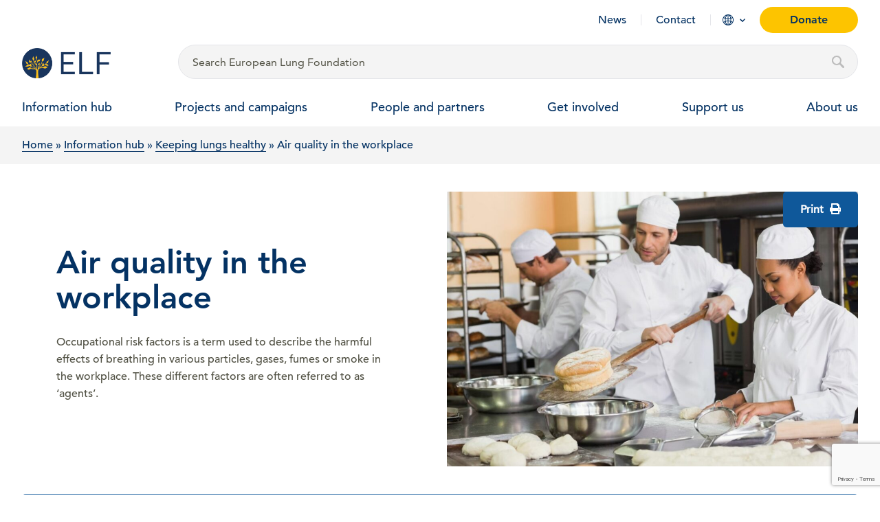

--- FILE ---
content_type: text/html; charset=UTF-8
request_url: https://europeanlung.org/en/information-hub/keeping-lungs-healthy/air-quality-in-the-workplace/
body_size: 24212
content:
<!DOCTYPE html>
<html lang="en-US">
<head>
	<meta charset="UTF-8">
<script type="text/javascript">
/* <![CDATA[ */
var gform;gform||(document.addEventListener("gform_main_scripts_loaded",function(){gform.scriptsLoaded=!0}),document.addEventListener("gform/theme/scripts_loaded",function(){gform.themeScriptsLoaded=!0}),window.addEventListener("DOMContentLoaded",function(){gform.domLoaded=!0}),gform={domLoaded:!1,scriptsLoaded:!1,themeScriptsLoaded:!1,isFormEditor:()=>"function"==typeof InitializeEditor,callIfLoaded:function(o){return!(!gform.domLoaded||!gform.scriptsLoaded||!gform.themeScriptsLoaded&&!gform.isFormEditor()||(gform.isFormEditor()&&console.warn("The use of gform.initializeOnLoaded() is deprecated in the form editor context and will be removed in Gravity Forms 3.1."),o(),0))},initializeOnLoaded:function(o){gform.callIfLoaded(o)||(document.addEventListener("gform_main_scripts_loaded",()=>{gform.scriptsLoaded=!0,gform.callIfLoaded(o)}),document.addEventListener("gform/theme/scripts_loaded",()=>{gform.themeScriptsLoaded=!0,gform.callIfLoaded(o)}),window.addEventListener("DOMContentLoaded",()=>{gform.domLoaded=!0,gform.callIfLoaded(o)}))},hooks:{action:{},filter:{}},addAction:function(o,r,e,t){gform.addHook("action",o,r,e,t)},addFilter:function(o,r,e,t){gform.addHook("filter",o,r,e,t)},doAction:function(o){gform.doHook("action",o,arguments)},applyFilters:function(o){return gform.doHook("filter",o,arguments)},removeAction:function(o,r){gform.removeHook("action",o,r)},removeFilter:function(o,r,e){gform.removeHook("filter",o,r,e)},addHook:function(o,r,e,t,n){null==gform.hooks[o][r]&&(gform.hooks[o][r]=[]);var d=gform.hooks[o][r];null==n&&(n=r+"_"+d.length),gform.hooks[o][r].push({tag:n,callable:e,priority:t=null==t?10:t})},doHook:function(r,o,e){var t;if(e=Array.prototype.slice.call(e,1),null!=gform.hooks[r][o]&&((o=gform.hooks[r][o]).sort(function(o,r){return o.priority-r.priority}),o.forEach(function(o){"function"!=typeof(t=o.callable)&&(t=window[t]),"action"==r?t.apply(null,e):e[0]=t.apply(null,e)})),"filter"==r)return e[0]},removeHook:function(o,r,t,n){var e;null!=gform.hooks[o][r]&&(e=(e=gform.hooks[o][r]).filter(function(o,r,e){return!!(null!=n&&n!=o.tag||null!=t&&t!=o.priority)}),gform.hooks[o][r]=e)}});
/* ]]> */
</script>

	<meta name="viewport" content="width=device-width, initial-scale=1">
	<link rel="profile" href="http://gmpg.org/xfn/11">

	<base href="https://europeanlung.org">

	<link rel="apple-touch-icon" sizes="180x180" href="https://europeanlung.org/wp-content/themes/elf-theme/assets/icons/apple-touch-icon.png">
	<link rel="icon" type="image/png" sizes="32x32" href="https://europeanlung.org/wp-content/themes/elf-theme/assets/icons/favicon-32x32.png">
	<link rel="icon" type="image/png" sizes="16x16" href="https://europeanlung.org/wp-content/themes/elf-theme/assets/icons/favicon-16x16.png">
	<link rel="manifest" href="/site.webmanifest" webcrossorigin="use-credentials">
	<link rel="mask-icon" href="https://europeanlung.org/wp-content/themes/elf-theme/assets/icons/safari-pinned-tab.svg" color="#043263">
	<meta name="msapplication-TileColor" content="#043263">
	<meta name="msapplication-config" content="/browserconfig.xml">
	<meta name="theme-color" content="#ffffff">
	
	<meta name='robots' content='index, follow, max-image-preview:large, max-snippet:-1, max-video-preview:-1' />
<link rel="alternate" hreflang="en" href="https://europeanlung.org/en/information-hub/keeping-lungs-healthy/air-quality-in-the-workplace/" />
<link rel="alternate" hreflang="fr" href="https://europeanlung.org/fr/information-hub/keeping-lungs-healthy/qualite-de-lair-sur-le-lieu-de-travail/" />
<link rel="alternate" hreflang="de" href="https://europeanlung.org/de/information-hub/keeping-lungs-healthy/luftqualitaet-am-arbeitsplatz/" />
<link rel="alternate" hreflang="it" href="https://europeanlung.org/it/information-hub/keeping-lungs-healthy/qualita-dellaria-negli-ambienti-di-lavoro/" />
<link rel="alternate" hreflang="es" href="https://europeanlung.org/es/information-hub/keeping-lungs-healthy/calidad-del-aire-en-el-lugar-de-trabajo/" />
<link rel="alternate" hreflang="pl" href="https://europeanlung.org/pl/information-hub/keeping-lungs-healthy/jakosc-powietrza-w-miejscu-pracy/" />
<link rel="alternate" hreflang="ru" href="https://europeanlung.org/ru/information-hub/keeping-lungs-healthy/качество-воздуха-на-рабочем-месте/" />
<link rel="alternate" hreflang="el" href="https://europeanlung.org/el/information-hub/keeping-lungs-healthy/ποιότητα-του-αέρα-στο-χώρο-εργασίας/" />
<link rel="alternate" hreflang="pt-pt" href="https://europeanlung.org/pt-pt/information-hub/keeping-lungs-healthy/qualidade-do-ar-no-local-de-trabalho/" />
<link rel="alternate" hreflang="x-default" href="https://europeanlung.org/en/information-hub/keeping-lungs-healthy/air-quality-in-the-workplace/" />

	<!-- This site is optimized with the Yoast SEO plugin v26.7 - https://yoast.com/wordpress/plugins/seo/ -->
	<title>Air quality in the workplace - European Lung Foundation</title>
	<meta property="og:locale" content="en_US" />
	<meta property="og:type" content="article" />
	<meta property="og:title" content="Air quality in the workplace - European Lung Foundation" />
	<meta property="og:description" content="Occupational risk factors is a term used to describe the harmful effects of breathing in various particles, gases, fumes or smoke in the workplace. These different factors are often referred to as ‘agents’." />
	<meta property="og:url" content="https://europeanlung.org/en/information-hub/keeping-lungs-healthy/air-quality-in-the-workplace/" />
	<meta property="og:site_name" content="European Lung Foundation" />
	<meta property="article:publisher" content="https://www.facebook.com/europeanlungfoundation" />
	<meta property="article:modified_time" content="2024-06-12T13:14:57+00:00" />
	<meta property="og:image" content="https://europeanlung.org/wp-content/uploads/2021/03/bakers-at-work.jpg" />
	<meta property="og:image:width" content="1500" />
	<meta property="og:image:height" content="1000" />
	<meta property="og:image:type" content="image/jpeg" />
	<meta name="twitter:card" content="summary_large_image" />
	<meta name="twitter:site" content="@EuropeanLung" />
	<meta name="twitter:label1" content="Est. reading time" />
	<meta name="twitter:data1" content="1 minute" />
	<script type="application/ld+json" class="yoast-schema-graph">{"@context":"https://schema.org","@graph":[{"@type":"WebPage","@id":"https://europeanlung.org/en/information-hub/keeping-lungs-healthy/air-quality-in-the-workplace/","url":"https://europeanlung.org/en/information-hub/keeping-lungs-healthy/air-quality-in-the-workplace/","name":"Air quality in the workplace - European Lung Foundation","isPartOf":{"@id":"https://europeanlung.org/en/#website"},"primaryImageOfPage":{"@id":"https://europeanlung.org/en/information-hub/keeping-lungs-healthy/air-quality-in-the-workplace/#primaryimage"},"image":{"@id":"https://europeanlung.org/en/information-hub/keeping-lungs-healthy/air-quality-in-the-workplace/#primaryimage"},"thumbnailUrl":"https://europeanlung.org/wp-content/uploads/2021/03/bakers-at-work.jpg","datePublished":"2021-03-18T19:05:46+00:00","dateModified":"2024-06-12T13:14:57+00:00","breadcrumb":{"@id":"https://europeanlung.org/en/information-hub/keeping-lungs-healthy/air-quality-in-the-workplace/#breadcrumb"},"inLanguage":"en-US","potentialAction":[{"@type":"ReadAction","target":["https://europeanlung.org/en/information-hub/keeping-lungs-healthy/air-quality-in-the-workplace/"]}]},{"@type":"ImageObject","inLanguage":"en-US","@id":"https://europeanlung.org/en/information-hub/keeping-lungs-healthy/air-quality-in-the-workplace/#primaryimage","url":"https://europeanlung.org/wp-content/uploads/2021/03/bakers-at-work.jpg","contentUrl":"https://europeanlung.org/wp-content/uploads/2021/03/bakers-at-work.jpg","width":1500,"height":1000},{"@type":"BreadcrumbList","@id":"https://europeanlung.org/en/information-hub/keeping-lungs-healthy/air-quality-in-the-workplace/#breadcrumb","itemListElement":[{"@type":"ListItem","position":1,"name":"Home","item":"https://europeanlung.org/en/"},{"@type":"ListItem","position":2,"name":"Information hub","item":"https://europeanlung.org/en/information-hub/"},{"@type":"ListItem","position":3,"name":"Keeping lungs healthy","item":"https://europeanlung.org/en/information-hub/keeping-lungs-healthy/"},{"@type":"ListItem","position":4,"name":"Air quality in the workplace"}]},{"@type":"WebSite","@id":"https://europeanlung.org/en/#website","url":"https://europeanlung.org/en/","name":"European Lung Foundation","description":"","publisher":{"@id":"https://europeanlung.org/en/#organization"},"potentialAction":[{"@type":"SearchAction","target":{"@type":"EntryPoint","urlTemplate":"https://europeanlung.org/en/?s={search_term_string}"},"query-input":{"@type":"PropertyValueSpecification","valueRequired":true,"valueName":"search_term_string"}}],"inLanguage":"en-US"},{"@type":"Organization","@id":"https://europeanlung.org/en/#organization","name":"European Lung Foundation","url":"https://europeanlung.org/en/","logo":{"@type":"ImageObject","inLanguage":"en-US","@id":"https://europeanlung.org/en/#/schema/logo/image/","url":"https://europeanlung.org/wp-content/uploads/2021/04/IMG_9945.jpg","contentUrl":"https://europeanlung.org/wp-content/uploads/2021/04/IMG_9945.jpg","width":766,"height":430,"caption":"European Lung Foundation"},"image":{"@id":"https://europeanlung.org/en/#/schema/logo/image/"},"sameAs":["https://www.facebook.com/europeanlungfoundation","https://x.com/EuropeanLung","https://www.instagram.com/european_lung/","https://www.linkedin.com/company/european-lung-foundation/","https://www.youtube.com/channel/UCLd4kEScoQtBGhxVQAogNlQ"]}]}</script>
	<!-- / Yoast SEO plugin. -->


<link rel="preload" as="font" href="/wp-content/themes/elf-theme/assets/fonts/1475532/17b90ef5-b63f-457b-a981-503bb7afe3c0.woff2" data-wpacu-preload-local-font="1" crossorigin>
<link rel="preload" as="font" href="/wp-content/themes/elf-theme/assets/fonts/1475544/d513e15e-8f35-4129-ad05-481815e52625.woff2" data-wpacu-preload-local-font="1" crossorigin>
<link rel="preload" as="font" href="/wp-content/themes/elf-theme/assets/fonts/1475520/b290e775-e0f9-4980-914b-a4c32a5e3e36.woff2" data-wpacu-preload-local-font="1" crossorigin>
<link rel="preload" as="font" href="/wp-content/themes/elf-theme/assets/fonts/fontawesome-webfont.woff2?v=4.7.0" data-wpacu-preload-local-font="1" crossorigin>
<link rel='dns-prefetch' href='//www.google.com' />
<link rel='dns-prefetch' href='//use.fontawesome.com' />
<style id='wp-img-auto-sizes-contain-inline-css' type='text/css'>
img:is([sizes=auto i],[sizes^="auto," i]){contain-intrinsic-size:3000px 1500px}
/*# sourceURL=wp-img-auto-sizes-contain-inline-css */
</style>
<style id='classic-theme-styles-inline-css' type='text/css'>
/*! This file is auto-generated */
.wp-block-button__link{color:#fff;background-color:#32373c;border-radius:9999px;box-shadow:none;text-decoration:none;padding:calc(.667em + 2px) calc(1.333em + 2px);font-size:1.125em}.wp-block-file__button{background:#32373c;color:#fff;text-decoration:none}
/*# sourceURL=/wp-includes/css/classic-themes.min.css */
</style>
<style  type='text/css'  data-wpacu-inline-css-file='1'>
/* Categories Images Frontend Styles */

/* Grid Layout */
.zci-taxonomy-list.zci-grid {
    display: grid;
    grid-gap: 20px;
    grid-template-columns: repeat(var(--zci-columns, 3), 1fr);
    list-style: none;
    /* Remove bullets */
    padding: 0;
    margin: 0;
}

.zci-taxonomy-list.zci-grid .zci-item {
    text-align: center;
    list-style: none;
    /* Ensure no bullets on items */
    margin: 0;
}

.zci-taxonomy-list.zci-grid .zci-image {
    display: block;
    margin-bottom: 10px;
    overflow: hidden;
    /* For hover effect */
    border-radius: 8px;
    /* Nicer corners */
}

.zci-taxonomy-list.zci-grid .zci-image img {
    max-width: 100%;
    height: auto;
    display: block;
    margin: 0 auto;
    transition: transform 0.3s ease;
    /* Smooth hover */
}

.zci-taxonomy-list.zci-grid .zci-image img:hover {
    transform: scale(1.05);
    /* Subtle zoom effect */
}

/* Inline Layout */
.zci-taxonomy-list.zci-inline {
    display: flex;
    flex-wrap: wrap;
    gap: 15px;
    list-style: none;
    padding: 0;
    margin: 0;
}

.zci-taxonomy-list.zci-inline .zci-item {
    display: flex;
    align-items: center;
    gap: 5px;
    margin: 0;
}

/* List Layout (Default) */
.zci-taxonomy-list.zci-list {
    list-style: none;
    padding: 0;
    margin: 0;
}

.zci-taxonomy-list.zci-list .zci-item {
    display: flex;
    align-items: center;
    margin-bottom: 10px;
    gap: 10px;
}

/* Common */
.zci-term-name {
    display: block;
    font-weight: bold;
    margin-top: 5px;
    color: inherit;
    text-decoration: none;
}

.zci-link {
    text-decoration: none;
    color: inherit;
    display: block;
}

.zci-term-count {
    display: inline-block;
    background: #f0f0f1;
    border-radius: 10px;
    padding: 2px 8px;
    font-size: 0.8em;
    margin-left: 5px;
    vertical-align: middle;
}
</style>
<link rel='stylesheet' id='wpacu-combined-css-head-1' href='https://europeanlung.org/wp-content/cache/asset-cleanup/css/head-be33cfdb81986a85b2fc401ff26885496760024b.css' type='text/css' media='all' />

<style  type='text/css'  data-wpacu-inline-css-file='1'>
.wpml-ls-legacy-dropdown{width:15.5em;max-width:100%}.wpml-ls-legacy-dropdown>ul{position:relative;padding:0;margin:0!important;list-style-type:none}.wpml-ls-legacy-dropdown .wpml-ls-current-language:focus .wpml-ls-sub-menu,.wpml-ls-legacy-dropdown .wpml-ls-current-language:hover .wpml-ls-sub-menu{visibility:visible}.wpml-ls-legacy-dropdown .wpml-ls-item{padding:0;margin:0;list-style-type:none}.wpml-ls-legacy-dropdown a{display:block;text-decoration:none;color:#444;border:1px solid #cdcdcd;background-color:#fff;padding:5px 10px;line-height:1}.wpml-ls-legacy-dropdown a span{vertical-align:middle}.wpml-ls-legacy-dropdown a.wpml-ls-item-toggle{position:relative;padding-right:calc(10px + 1.4em)}.rtl .wpml-ls-legacy-dropdown a.wpml-ls-item-toggle{padding-right:10px;padding-left:calc(10px + 1.4em)}.wpml-ls-legacy-dropdown a.wpml-ls-item-toggle:after{content:"";vertical-align:middle;display:inline-block;border:.35em solid transparent;border-top:.5em solid;position:absolute;right:10px;top:calc(50% - .175em)}.rtl .wpml-ls-legacy-dropdown a.wpml-ls-item-toggle:after{right:auto;left:10px}.wpml-ls-legacy-dropdown .wpml-ls-current-language:hover>a,.wpml-ls-legacy-dropdown a:focus,.wpml-ls-legacy-dropdown a:hover{color:#000;background:#eee}.wpml-ls-legacy-dropdown .wpml-ls-sub-menu{visibility:hidden;position:absolute;top:100%;right:0;left:0;border-top:1px solid #cdcdcd;padding:0;margin:0;list-style-type:none;z-index:101}.wpml-ls-legacy-dropdown .wpml-ls-sub-menu a{border-width:0 1px 1px}.wpml-ls-legacy-dropdown .wpml-ls-flag{display:inline;vertical-align:middle}.wpml-ls-legacy-dropdown .wpml-ls-flag+span{margin-left:.4em}.rtl .wpml-ls-legacy-dropdown .wpml-ls-flag+span{margin-left:0;margin-right:.4em}
</style>
<link rel='stylesheet' id='font-awesome-free-css' href='//use.fontawesome.com/releases/v5.2.0/css/all.css?ver=57cbecbc79a8c540851c5e1d7c716d6c' type='text/css' media='all' />
<script type="text/javascript" src="https://europeanlung.org/wp-includes/js/jquery/jquery.min.js?ver=3.7.1" id="jquery-core-js"></script>
<script type="text/javascript" src="https://europeanlung.org/wp-includes/js/jquery/jquery-migrate.min.js?ver=3.4.1" id="jquery-migrate-js"></script>
<script type="text/javascript" id="cookie-law-info-js-extra">
/* <![CDATA[ */
var Cli_Data = {"nn_cookie_ids":["SRM_B","MUID","ANONCHK","yt.innertube::nextId","yt.innertube::requests","CLID","_clck","_ga_*","_ga","_clsk","SM","MR","yt-remote-connected-devices","ytidb::LAST_RESULT_ENTRY_KEY","yt-remote-device-id","yt-remote-session-name","yt-remote-fast-check-period","yt-remote-session-app","yt-remote-cast-available","yt-remote-cast-installed","__Secure-YEC","__Secure-YNID","__cf_bm","CookieLawInfoConsent","rc::a","rc::c","VISITOR_PRIVACY_METADATA","__Secure-ROLLOUT_TOKEN","viewed_cookie_policy","YSC","VISITOR_INFO1_LIVE","IDE","CONSENT","test_cookie"],"non_necessary_cookies":{"necessary":["__cf_bm","CookieLawInfoConsent","cookielawinfo-checkbox-necessary","cookielawinfo-checkbox-performance","cookielawinfo-checkbox-advertisement","cookielawinfo-checkbox-other","rc::a","rc::c","VISITOR_PRIVACY_METADATA","viewed_cookie_policy"],"performance":["SRM_B","YSC"],"advertisement":["MUID","ANONCHK","yt.innertube::nextId","yt.innertube::requests","VISITOR_INFO1_LIVE","IDE","test_cookie"],"other":["CONSENT"],"others":["__Secure-YEC","__Secure-YNID","__Secure-ROLLOUT_TOKEN"],"analytics":["CLID","_clck","_ga_*","_ga","_clsk","SM","MR"],"functional":["yt-remote-connected-devices","ytidb::LAST_RESULT_ENTRY_KEY","yt-remote-device-id","yt-remote-session-name","yt-remote-fast-check-period","yt-remote-session-app","yt-remote-cast-available","yt-remote-cast-installed"]},"cookielist":{"necessary":{"id":842,"status":true,"priority":0,"title":"Necessary","strict":true,"default_state":false,"ccpa_optout":false,"loadonstart":false},"performance":{"id":881,"status":true,"priority":0,"title":"Performance","strict":false,"default_state":false,"ccpa_optout":false,"loadonstart":false},"advertisement":{"id":882,"status":true,"priority":0,"title":"Advertisement","strict":false,"default_state":false,"ccpa_optout":false,"loadonstart":false},"other":{"id":883,"status":true,"priority":0,"title":"Other","strict":false,"default_state":false,"ccpa_optout":false,"loadonstart":false},"others":{"id":2055,"status":true,"priority":0,"title":"Others","strict":false,"default_state":false,"ccpa_optout":false,"loadonstart":false},"analytics":{"id":2056,"status":true,"priority":0,"title":"Analytics","strict":false,"default_state":false,"ccpa_optout":false,"loadonstart":false},"functional":{"id":2057,"status":true,"priority":0,"title":"Functional","strict":false,"default_state":false,"ccpa_optout":false,"loadonstart":false}},"ajax_url":"https://europeanlung.org/wp-admin/admin-ajax.php","current_lang":"en","security":"e32b81feda","eu_countries":["GB"],"geoIP":"disabled","use_custom_geolocation_api":"","custom_geolocation_api":"https://geoip.cookieyes.com/geoip/checker/result.php","consentVersion":"1","strictlyEnabled":["necessary","obligatoire"],"cookieDomain":"","privacy_length":"250","ccpaEnabled":"","ccpaRegionBased":"","ccpaBarEnabled":"","ccpaType":"gdpr","triggerDomRefresh":"","secure_cookies":""};
var log_object = {"ajax_url":"https://europeanlung.org/wp-admin/admin-ajax.php"};
//# sourceURL=cookie-law-info-js-extra
/* ]]> */
</script>
<script type="text/javascript" src="https://europeanlung.org/wp-content/plugins/webtoffee-gdpr-cookie-consent/public/js/cookie-law-info-public.js?ver=2.4.0" id="cookie-law-info-js"></script>
<script type="text/javascript" src="https://europeanlung.org/wp-content/plugins/sitepress-multilingual-cms/templates/language-switchers/legacy-dropdown/script.min.js?ver=1" id="wpml-legacy-dropdown-0-js"></script>
<link rel="https://api.w.org/" href="https://europeanlung.org/en/wp-json/" /><link rel="alternate" title="JSON" type="application/json" href="https://europeanlung.org/en/wp-json/wp/v2/risk-factors/22356" /><link rel="EditURI" type="application/rsd+xml" title="RSD" href="https://europeanlung.org/xmlrpc.php?rsd" />

<link rel='shortlink' href='https://europeanlung.org/en/?p=22356' />
<meta name="generator" content="WPML ver:4.8.6 stt:1,4,3,13,27,40,41,45,2;" />
	
	<!-- Link any any 3rd Part fonts -->

	<!-- Styles -->
		
	
	<link rel="stylesheet" href="//cdnjs.cloudflare.com/ajax/libs/OwlCarousel2/2.3.4/assets/owl.carousel.min.css"/>
	<link rel="stylesheet" href="https://cdnjs.cloudflare.com/ajax/libs/OwlCarousel2/2.3.4/assets/owl.theme.default.min.css"/>
	<link href="//cdn.jsdelivr.net/npm/featherlight@1.7.14/release/featherlight.min.css" type="text/css" rel="stylesheet" />
	<!-- /Styles -->
	
	<script type="text/javascript">
  (function(c,l,a,r,i,t,y){
    c[a]=c[a]||function(){(c[a].q=c[a].q||[]).push(arguments)};
    t=l.createElement(r);t.async=1;t.src="https://www.clarity.ms/tag/"+i;
    y=l.getElementsByTagName(r)[0];y.parentNode.insertBefore(t,y);
  })(window, document, "clarity", "script", "surw6tq0gz");
</script>

<!-- Google Tag Manager -->
<script>(function(w,d,s,l,i){w[l]=w[l]||[];w[l].push({'gtm.start':
new Date().getTime(),event:'gtm.js'});var f=d.getElementsByTagName(s)[0],
j=d.createElement(s),dl=l!='dataLayer'?'&l='+l:'';j.async=true;j.src=
'https://www.googletagmanager.com/gtm.js?id='+i+dl;f.parentNode.insertBefore(j,f);
})(window,document,'script','dataLayer','GTM-P5TR5R7');</script>
<!-- End Google Tag Manager -->

	
<style id='global-styles-inline-css' type='text/css'>
:root{--wp--preset--aspect-ratio--square: 1;--wp--preset--aspect-ratio--4-3: 4/3;--wp--preset--aspect-ratio--3-4: 3/4;--wp--preset--aspect-ratio--3-2: 3/2;--wp--preset--aspect-ratio--2-3: 2/3;--wp--preset--aspect-ratio--16-9: 16/9;--wp--preset--aspect-ratio--9-16: 9/16;--wp--preset--color--black: #000000;--wp--preset--color--cyan-bluish-gray: #abb8c3;--wp--preset--color--white: #ffffff;--wp--preset--color--pale-pink: #f78da7;--wp--preset--color--vivid-red: #cf2e2e;--wp--preset--color--luminous-vivid-orange: #ff6900;--wp--preset--color--luminous-vivid-amber: #fcb900;--wp--preset--color--light-green-cyan: #7bdcb5;--wp--preset--color--vivid-green-cyan: #00d084;--wp--preset--color--pale-cyan-blue: #8ed1fc;--wp--preset--color--vivid-cyan-blue: #0693e3;--wp--preset--color--vivid-purple: #9b51e0;--wp--preset--gradient--vivid-cyan-blue-to-vivid-purple: linear-gradient(135deg,rgb(6,147,227) 0%,rgb(155,81,224) 100%);--wp--preset--gradient--light-green-cyan-to-vivid-green-cyan: linear-gradient(135deg,rgb(122,220,180) 0%,rgb(0,208,130) 100%);--wp--preset--gradient--luminous-vivid-amber-to-luminous-vivid-orange: linear-gradient(135deg,rgb(252,185,0) 0%,rgb(255,105,0) 100%);--wp--preset--gradient--luminous-vivid-orange-to-vivid-red: linear-gradient(135deg,rgb(255,105,0) 0%,rgb(207,46,46) 100%);--wp--preset--gradient--very-light-gray-to-cyan-bluish-gray: linear-gradient(135deg,rgb(238,238,238) 0%,rgb(169,184,195) 100%);--wp--preset--gradient--cool-to-warm-spectrum: linear-gradient(135deg,rgb(74,234,220) 0%,rgb(151,120,209) 20%,rgb(207,42,186) 40%,rgb(238,44,130) 60%,rgb(251,105,98) 80%,rgb(254,248,76) 100%);--wp--preset--gradient--blush-light-purple: linear-gradient(135deg,rgb(255,206,236) 0%,rgb(152,150,240) 100%);--wp--preset--gradient--blush-bordeaux: linear-gradient(135deg,rgb(254,205,165) 0%,rgb(254,45,45) 50%,rgb(107,0,62) 100%);--wp--preset--gradient--luminous-dusk: linear-gradient(135deg,rgb(255,203,112) 0%,rgb(199,81,192) 50%,rgb(65,88,208) 100%);--wp--preset--gradient--pale-ocean: linear-gradient(135deg,rgb(255,245,203) 0%,rgb(182,227,212) 50%,rgb(51,167,181) 100%);--wp--preset--gradient--electric-grass: linear-gradient(135deg,rgb(202,248,128) 0%,rgb(113,206,126) 100%);--wp--preset--gradient--midnight: linear-gradient(135deg,rgb(2,3,129) 0%,rgb(40,116,252) 100%);--wp--preset--font-size--small: 13px;--wp--preset--font-size--medium: 20px;--wp--preset--font-size--large: 36px;--wp--preset--font-size--x-large: 42px;--wp--preset--spacing--20: 0.44rem;--wp--preset--spacing--30: 0.67rem;--wp--preset--spacing--40: 1rem;--wp--preset--spacing--50: 1.5rem;--wp--preset--spacing--60: 2.25rem;--wp--preset--spacing--70: 3.38rem;--wp--preset--spacing--80: 5.06rem;--wp--preset--shadow--natural: 6px 6px 9px rgba(0, 0, 0, 0.2);--wp--preset--shadow--deep: 12px 12px 50px rgba(0, 0, 0, 0.4);--wp--preset--shadow--sharp: 6px 6px 0px rgba(0, 0, 0, 0.2);--wp--preset--shadow--outlined: 6px 6px 0px -3px rgb(255, 255, 255), 6px 6px rgb(0, 0, 0);--wp--preset--shadow--crisp: 6px 6px 0px rgb(0, 0, 0);}:where(.is-layout-flex){gap: 0.5em;}:where(.is-layout-grid){gap: 0.5em;}body .is-layout-flex{display: flex;}.is-layout-flex{flex-wrap: wrap;align-items: center;}.is-layout-flex > :is(*, div){margin: 0;}body .is-layout-grid{display: grid;}.is-layout-grid > :is(*, div){margin: 0;}:where(.wp-block-columns.is-layout-flex){gap: 2em;}:where(.wp-block-columns.is-layout-grid){gap: 2em;}:where(.wp-block-post-template.is-layout-flex){gap: 1.25em;}:where(.wp-block-post-template.is-layout-grid){gap: 1.25em;}.has-black-color{color: var(--wp--preset--color--black) !important;}.has-cyan-bluish-gray-color{color: var(--wp--preset--color--cyan-bluish-gray) !important;}.has-white-color{color: var(--wp--preset--color--white) !important;}.has-pale-pink-color{color: var(--wp--preset--color--pale-pink) !important;}.has-vivid-red-color{color: var(--wp--preset--color--vivid-red) !important;}.has-luminous-vivid-orange-color{color: var(--wp--preset--color--luminous-vivid-orange) !important;}.has-luminous-vivid-amber-color{color: var(--wp--preset--color--luminous-vivid-amber) !important;}.has-light-green-cyan-color{color: var(--wp--preset--color--light-green-cyan) !important;}.has-vivid-green-cyan-color{color: var(--wp--preset--color--vivid-green-cyan) !important;}.has-pale-cyan-blue-color{color: var(--wp--preset--color--pale-cyan-blue) !important;}.has-vivid-cyan-blue-color{color: var(--wp--preset--color--vivid-cyan-blue) !important;}.has-vivid-purple-color{color: var(--wp--preset--color--vivid-purple) !important;}.has-black-background-color{background-color: var(--wp--preset--color--black) !important;}.has-cyan-bluish-gray-background-color{background-color: var(--wp--preset--color--cyan-bluish-gray) !important;}.has-white-background-color{background-color: var(--wp--preset--color--white) !important;}.has-pale-pink-background-color{background-color: var(--wp--preset--color--pale-pink) !important;}.has-vivid-red-background-color{background-color: var(--wp--preset--color--vivid-red) !important;}.has-luminous-vivid-orange-background-color{background-color: var(--wp--preset--color--luminous-vivid-orange) !important;}.has-luminous-vivid-amber-background-color{background-color: var(--wp--preset--color--luminous-vivid-amber) !important;}.has-light-green-cyan-background-color{background-color: var(--wp--preset--color--light-green-cyan) !important;}.has-vivid-green-cyan-background-color{background-color: var(--wp--preset--color--vivid-green-cyan) !important;}.has-pale-cyan-blue-background-color{background-color: var(--wp--preset--color--pale-cyan-blue) !important;}.has-vivid-cyan-blue-background-color{background-color: var(--wp--preset--color--vivid-cyan-blue) !important;}.has-vivid-purple-background-color{background-color: var(--wp--preset--color--vivid-purple) !important;}.has-black-border-color{border-color: var(--wp--preset--color--black) !important;}.has-cyan-bluish-gray-border-color{border-color: var(--wp--preset--color--cyan-bluish-gray) !important;}.has-white-border-color{border-color: var(--wp--preset--color--white) !important;}.has-pale-pink-border-color{border-color: var(--wp--preset--color--pale-pink) !important;}.has-vivid-red-border-color{border-color: var(--wp--preset--color--vivid-red) !important;}.has-luminous-vivid-orange-border-color{border-color: var(--wp--preset--color--luminous-vivid-orange) !important;}.has-luminous-vivid-amber-border-color{border-color: var(--wp--preset--color--luminous-vivid-amber) !important;}.has-light-green-cyan-border-color{border-color: var(--wp--preset--color--light-green-cyan) !important;}.has-vivid-green-cyan-border-color{border-color: var(--wp--preset--color--vivid-green-cyan) !important;}.has-pale-cyan-blue-border-color{border-color: var(--wp--preset--color--pale-cyan-blue) !important;}.has-vivid-cyan-blue-border-color{border-color: var(--wp--preset--color--vivid-cyan-blue) !important;}.has-vivid-purple-border-color{border-color: var(--wp--preset--color--vivid-purple) !important;}.has-vivid-cyan-blue-to-vivid-purple-gradient-background{background: var(--wp--preset--gradient--vivid-cyan-blue-to-vivid-purple) !important;}.has-light-green-cyan-to-vivid-green-cyan-gradient-background{background: var(--wp--preset--gradient--light-green-cyan-to-vivid-green-cyan) !important;}.has-luminous-vivid-amber-to-luminous-vivid-orange-gradient-background{background: var(--wp--preset--gradient--luminous-vivid-amber-to-luminous-vivid-orange) !important;}.has-luminous-vivid-orange-to-vivid-red-gradient-background{background: var(--wp--preset--gradient--luminous-vivid-orange-to-vivid-red) !important;}.has-very-light-gray-to-cyan-bluish-gray-gradient-background{background: var(--wp--preset--gradient--very-light-gray-to-cyan-bluish-gray) !important;}.has-cool-to-warm-spectrum-gradient-background{background: var(--wp--preset--gradient--cool-to-warm-spectrum) !important;}.has-blush-light-purple-gradient-background{background: var(--wp--preset--gradient--blush-light-purple) !important;}.has-blush-bordeaux-gradient-background{background: var(--wp--preset--gradient--blush-bordeaux) !important;}.has-luminous-dusk-gradient-background{background: var(--wp--preset--gradient--luminous-dusk) !important;}.has-pale-ocean-gradient-background{background: var(--wp--preset--gradient--pale-ocean) !important;}.has-electric-grass-gradient-background{background: var(--wp--preset--gradient--electric-grass) !important;}.has-midnight-gradient-background{background: var(--wp--preset--gradient--midnight) !important;}.has-small-font-size{font-size: var(--wp--preset--font-size--small) !important;}.has-medium-font-size{font-size: var(--wp--preset--font-size--medium) !important;}.has-large-font-size{font-size: var(--wp--preset--font-size--large) !important;}.has-x-large-font-size{font-size: var(--wp--preset--font-size--x-large) !important;}
/*# sourceURL=global-styles-inline-css */
</style>

</head>
	<body class="fixed-menu risk-factors">

		<noscript><iframe src="//www.googletagmanager.com/ns.html?id=GTM-P5TR5R7"
height="0" width="0" style="display:none;visibility:hidden"></iframe></noscript>
		
<section class="section-collapse" id="search__wrapper">
	<div class="grid-container full">
		<div class="grid-container">
			<div class="grid-x grid-margin-x">
				<div class="card cell small-6">
					<a href="/en" class="icon">
						<img width="405" height="405" src="https://europeanlung.org/wp-content/uploads/2021/01/logo.png" class="attachment-full size-full" alt="" decoding="async" fetchpriority="high" srcset="https://europeanlung.org/wp-content/uploads/2021/01/logo.png 405w, https://europeanlung.org/wp-content/uploads/2021/01/logo-300x300.png 300w, https://europeanlung.org/wp-content/uploads/2021/01/logo-150x150.png 150w" sizes="(max-width: 405px) 100vw, 405px" />						<span>European Lung Foundation</span>
					</a>
				</div>
				<div class="card cell large-11">
					<form role="search" method="get" action="/en/" id="searchform" class="searchform search_desktop">
												<input type="hidden" name="lang" id="search-lang" value="en" />
												<input id="search-popup" class="search-field" type="text" value="" name="s" placeholder="Type to search ..." autocomplete="off"/>
						<input id="search-lang" class="button donate_btn" type="submit" value="Search"/>
					</form>
                </div>
				<div class="card cell small-6 large-1">
					<a href="#" aria-label="Close" id="search-close">Close</a>
				</div>
			</div>
		</div>

		<!-- new -->
		<div class="grid-container search_results">
			<div class="grid-x grid-margin-x" id="datafetch">
			</div>
		</div>
		<!-- end new -->
	</div>
</section>

<header id="site-header" class="site-header site-header-fixed bg-transparent__ site-header-normal__ visible__ hide-for-print ">	

	<img src="https://europeanlung.org/wp-content/uploads/2021/04/ELF_logo_new-short.png" class="show-for-print"  width="260" />

	<div class="grid-container">
		<div class="grid-x small-margin-collapse header-wrap">			
			<div class="hamburger hamburger--stand hide-for-large">
				<span class="hamb_close">Close</span>
				<div class="hamburger-box">
					<div class="hamburger-inner"></div>
				</div>
			</div>
			<div class="large-12 cell align-right show-for-large">
				<ul class="menu align-right secondary hide-for-print">
					<li><a href="https://europeanlung.org/en/news/">News</a></li>
<li><a href="https://europeanlung.org/en/contact-us/">Contact</a></li>

										<li class="languages">
						<a href="#">Language</a>

						<div id="language-menu">
							<div class="grid-container">
								
								<h2>You are visiting our International site</h2>
								<p>Our core content on Lung conditions and related factsheets has been translated to a number of other languages.</p>

								<h3>Also available in...</h3>

								<ul>
																			<li>
											<a href="https://europeanlung.org/fr/information-hub/keeping-lungs-healthy/qualite-de-lair-sur-le-lieu-de-travail/">
												<span class="label">fr</span>
												Français											</a>
										</li>
																			<li>
											<a href="https://europeanlung.org/de/information-hub/keeping-lungs-healthy/luftqualitaet-am-arbeitsplatz/">
												<span class="label">de</span>
												Deutsch											</a>
										</li>
																			<li>
											<a href="https://europeanlung.org/it/information-hub/keeping-lungs-healthy/qualita-dellaria-negli-ambienti-di-lavoro/">
												<span class="label">it</span>
												Italiano											</a>
										</li>
																			<li>
											<a href="https://europeanlung.org/es/information-hub/keeping-lungs-healthy/calidad-del-aire-en-el-lugar-de-trabajo/">
												<span class="label">es</span>
												Español											</a>
										</li>
																			<li>
											<a href="https://europeanlung.org/pl/information-hub/keeping-lungs-healthy/jakosc-powietrza-w-miejscu-pracy/">
												<span class="label">pl</span>
												polski											</a>
										</li>
																			<li>
											<a href="https://europeanlung.org/ru/information-hub/keeping-lungs-healthy/%d0%ba%d0%b0%d1%87%d0%b5%d1%81%d1%82%d0%b2%d0%be-%d0%b2%d0%be%d0%b7%d0%b4%d1%83%d1%85%d0%b0-%d0%bd%d0%b0-%d1%80%d0%b0%d0%b1%d0%be%d1%87%d0%b5%d0%bc-%d0%bc%d0%b5%d1%81%d1%82%d0%b5/">
												<span class="label">ru</span>
												Русский											</a>
										</li>
																			<li>
											<a href="https://europeanlung.org/el/information-hub/keeping-lungs-healthy/%cf%80%ce%bf%ce%b9%cf%8c%cf%84%ce%b7%cf%84%ce%b1-%cf%84%ce%bf%cf%85-%ce%b1%ce%ad%cf%81%ce%b1-%cf%83%cf%84%ce%bf-%cf%87%cf%8e%cf%81%ce%bf-%ce%b5%cf%81%ce%b3%ce%b1%cf%83%ce%af%ce%b1%cf%82/">
												<span class="label">el</span>
												Ελληνικά											</a>
										</li>
																			<li>
											<a href="https://europeanlung.org/pt-pt/information-hub/keeping-lungs-healthy/qualidade-do-ar-no-local-de-trabalho/">
												<span class="label">pt</span>
												Português											</a>
										</li>
																	</ul>

								<p>For more languages explore all available <a href='/en/information-hub/factsheets'>Factsheet translations</a>.</p>

								<h3>Is your language missing?</h3>
								<p>Volunteer as a translator or learn how to translate using <a href='https://support.google.com/chrome/answer/173424?co=GENIE.Platform%3DDesktop&hl=en' target='_blank'>Chrome</a>, <a href='https://support.mozilla.org/en-US/kb/how-add-translate-feature-firefox' target='_blank'>Firefox</a> or <a href='https://support.microsoft.com/en-us/office/use-microsoft-translator-in-microsoft-edge-browser-4ad1c6cb-01a4-4227-be9d-a81e127fcb0b' target='_blank'>Edge</a> browsers.</p>

							</div>
						</div>
					</li>
					
										<li class="faux-button"><a href="https://europeanlungfoundation.enthuse.com/donate#!/" target="_blank" class="button donate_btn">Donate</a></li>
										<li class="search-item"><a href="#" class="search--link">Search ELF</a></li>
				</ul>
			</div>
			<div class="small-2 medium-3 large-2 cell shrink--hide">
				<div class="grid-x small-margin-collapse">
					<div class="small-12 cell small-text-center">
						<a href="/en" class="icon">
							<img width="956" height="325" src="https://europeanlung.org/wp-content/uploads/2021/04/ELF_logo_new-short.png" class="show-for-large" alt="" decoding="async" srcset="https://europeanlung.org/wp-content/uploads/2021/04/ELF_logo_new-short.png 956w, https://europeanlung.org/wp-content/uploads/2021/04/ELF_logo_new-short-300x102.png 300w, https://europeanlung.org/wp-content/uploads/2021/04/ELF_logo_new-short-768x261.png 768w" sizes="(max-width: 956px) 100vw, 956px" />							<img width="405" height="405" src="https://europeanlung.org/wp-content/uploads/2021/01/logo.png" class="hide-for-large" alt="" decoding="async" srcset="https://europeanlung.org/wp-content/uploads/2021/01/logo.png 405w, https://europeanlung.org/wp-content/uploads/2021/01/logo-300x300.png 300w, https://europeanlung.org/wp-content/uploads/2021/01/logo-150x150.png 150w" sizes="(max-width: 405px) 100vw, 405px" />							<span>European Lung Foundation</span>
						</a>
					</div>
				</div>
			</div>
			<div class="small-8 medium-6 large-10 cell shrink--hide">								
				<div class="grid-x small-margin-collapse">
					<div class="search__wrapper hide-for-print">
						<form role="search" method="get" action="/en" id="searchform_header" class="searchform">
							<input type="text" placeholder="Search European Lung Foundation" class="show-for-large">
							<input type="text" placeholder="Search ELF" class="hide-for-large" value="" name="s" id="s_header">
							<!-- input type="submit" value="Search ELF" -->
							<label for="search-popup" class="search-icon">Search ELF</label>
						</form>
					</div>
				</div>
			</div>

			<!-- MEGA MENU -->
			<div id="mega__menu__wrapper" class="large-12 cell hide-for-print">

				<a href="/en" class="icon icon-small">

					<img width="405" height="405" src="https://europeanlung.org/wp-content/uploads/2021/01/logo.png" class="attachment-full size-full" alt="" decoding="async" srcset="https://europeanlung.org/wp-content/uploads/2021/01/logo.png 405w, https://europeanlung.org/wp-content/uploads/2021/01/logo-300x300.png 300w, https://europeanlung.org/wp-content/uploads/2021/01/logo-150x150.png 150w" sizes="(max-width: 405px) 100vw, 405px" />					<span>European Lung Foundation</span>
				</a>

												<ul class="menu dropdown items-6" data-dropdown-menu data-force-follow="false">
														<li class="mega-menu">
									<a data-toggle="mega-menu0" href="https://europeanlung.org/en/information-hub/">Information hub</a>
																		<div class="dropdown-pane bottom custom mega_menu_inner" id="mega-menu0" data-dropdown data-options="closeOnClick:true; hover: true; hoverPane: true; vOffset:11" >
										<div class="grid-x expanded mega--padding">
											<div class="cell section--home show-for-large">
												<div class="grid-container">
													
																											<a href="/information-hub/" class="section-landing" target="">About Information Hub</a>
													
												</div>
											</div>

											<div class="grid-container">
												<div class="grid-x menu-stretch">
													<div class="cell large-9 border--right">
																																											
															<div class="col">
																<div class="menu--title menu--title--0">
																																			<h6>Information hub</h6>
																																		<hr>
																</div>
																																	<ul id="menu-information-hub" class="menu vertical"><li><a href="https://europeanlung.org/en/information-hub/lung-conditions/">All lung conditions</a></li>
<li><a href="https://europeanlung.org/en/information-hub/living-with-a-lung-condition/">Living with a lung condition</a></li>
<li><a href="https://europeanlung.org/en/information-hub/lung-tests-and-procedures/">Lung tests and procedures</a></li>
<li><a href="https://europeanlung.org/en/information-hub/keeping-lungs-healthy/">Keeping lungs healthy</a></li>
<li><a href="https://europeanlung.org/en/information-hub/donating-your-lungs-a-choice-for-life/">Organ donation</a></li>
<li><a href="https://europeanlung.org/en/information-hub/understanding-professional-guidelines/">Understanding professional guidelines</a></li>
</ul>																															</div>

																													
														
																											</div>

																										<div class="cell large-3 side--panel">
														<img src="https://europeanlung.org/wp-content/uploads/2023/02/Ukraine-flag-e1675273609712.jpg" alt="Menu Preview">

														<div class="menu_cta_block">
																														<span class="heading--tag subheading">Information hub</span>
															
																														<span class="h5">Інформація про здоров'я легенів укр - Information about lung health in Ukrainian</span>
															
																																															<a href="https://europeanlung.org/en/lung-health-information-in-ukranian/" target="">Read more</a>
																													</div>
													</div>
																									</div>
											</div>
										</div>
									</div>
																	</li>
																<li class="mega-menu">
									<a data-toggle="mega-menu1" href="https://europeanlung.org/en/projects-and-campaigns/">Projects and campaigns</a>
																		<div class="dropdown-pane bottom custom mega_menu_inner" id="mega-menu1" data-dropdown data-options="closeOnClick:true; hover: true; hoverPane: true; vOffset:11" >
										<div class="grid-x expanded mega--padding">
											<div class="cell section--home show-for-large">
												<div class="grid-container">
													
																											<a href="https://europeanlung.org/en/projects-and-campaigns/" class="section-landing">Visit this section home</a>
													
												</div>
											</div>

											<div class="grid-container">
												<div class="grid-x menu-stretch">
													<div class="cell large-9 border--right">
																																											
															<div class="col">
																<div class="menu--title menu--title--1">
																																			<h6>Projects and campaigns</h6>
																																		<hr>
																</div>
																																	<ul id="menu-projects-and-campaigns" class="menu vertical"><li><a href="https://europeanlung.org/en/projects-and-campaigns/patient-priorities/">Patient Priorities</a></li>
<li><a href="https://europeanlung.org/en/projects-and-campaigns/healthy-lungs-for-life/">Healthy Lungs for Life</a></li>
<li><a href="https://europeanlung.org/en/projects-and-campaigns/eu-projects/">EU projects</a></li>
<li><a href="https://europeanlung.org/en/festive-stars/">Festive Stars 2025</a></li>
<li><a href="https://europeanlung.org/en/projects-and-campaigns/global-voices-2025/">Global Voices 2025</a></li>
<li><a href="https://europeanlung.org/en/projects-and-campaigns/chairs-campaign/">Chair&#8217;s Campaign</a></li>
</ul>																															</div>

																																												
															<div class="col">
																<div class="menu--title ">
																																			<h6>Task forces and clinical research collaborations</h6>
																																		<hr>
																</div>
																																	<ul id="menu-task-forces-and-clinical-research-collaborations" class="menu vertical"><li><a href="https://europeanlung.org/en/projects-and-campaigns/about-task-forces-and-crcs/">About task forces and clinical research collaborations</a></li>
<li><a href="https://europeanlung.org/en/projects-and-campaigns/list-of-task-forces-and-crcs/">List of task forces and clinical research collaborations</a></li>
</ul>																															</div>

																													
														
																											</div>

																										<div class="cell large-3 side--panel">
														<img src="https://europeanlung.org/wp-content/uploads/2021/03/Untitled-design1.jpg" alt="Menu Preview">

														<div class="menu_cta_block">
																														<span class="heading--tag subheading">Healthy Lungs for Life</span>
															
																														<span class="h5">Look after your lungs with Healthy Lungs for Life!</span>
															
																																															<a href="https://europeanlung.org/en/projects-and-campaigns/healthy-lungs-for-life/" target="">Read more</a>
																													</div>
													</div>
																									</div>
											</div>
										</div>
									</div>
																	</li>
																<li class="mega-menu">
									<a data-toggle="mega-menu2" href="https://europeanlung.org/en/people-and-partners/">People and partners</a>
																		<div class="dropdown-pane bottom custom mega_menu_inner" id="mega-menu2" data-dropdown data-options="closeOnClick:true; hover: true; hoverPane: true; vOffset:11" >
										<div class="grid-x expanded mega--padding">
											<div class="cell section--home show-for-large">
												<div class="grid-container">
													
																											<a href="https://europeanlung.org/en/people-and-partners/" class="section-landing">Visit this section home</a>
													
												</div>
											</div>

											<div class="grid-container">
												<div class="grid-x menu-stretch">
													<div class="cell large-12 border--right">
																																											
															<div class="col">
																<div class="menu--title menu--title--2">
																																			<h6>Meet the team</h6>
																																		<hr>
																</div>
																																	<ul id="menu-meet-the-people" class="menu vertical"><li><a href="https://europeanlung.org/en/people-and-partners/meet-the-elf-team/">The ELF team</a></li>
<li><a href="https://europeanlung.org/en/people-and-partners/patient-advisory-groups/">Patient Advisory Groups</a></li>
<li><a href="https://europeanlung.org/en/people-and-partners/working-groups/">Working groups</a></li>
<li><a href="https://europeanlung.org/en/people-and-partners/youth-group/">Youth Group</a></li>
</ul>																															</div>

																																												
															<div class="col">
																<div class="menu--title ">
																																			<h6>Partners and patient organisations</h6>
																																		<hr>
																</div>
																																	<ul id="menu-partners-and-patient-organisations" class="menu vertical"><li><a href="https://europeanlung.org/en/people-and-partners/elf-patient-organisation-network/">ELF Patient Organisation Network</a></li>
<li><a href="https://europeanlung.org/en/people-and-partners/our-partnerships/">Our partnerships</a></li>
<li><a href="https://europeanlung.org/en/people-and-partners/funding-partners/">Funding partners</a></li>
</ul>																															</div>

																																												
															<div class="col">
																<div class="menu--title ">
																																			<h6>Your experiences</h6>
																																		<hr>
																</div>
																																	<ul id="menu-your-experiences" class="menu vertical"><li><a href="https://europeanlung.org/en/people-and-partners/your-experiences/">Your experiences</a></li>
<li><a href="https://europeanlung.org/en/projects-and-campaigns/global-voices-2025/">Global Voices 2025</a></li>
</ul>																															</div>

																																												
															<div class="col">
																<div class="menu--title ">
																																			<h6>Awards</h6>
																																		<hr>
																</div>
																																	<ul id="menu-awards" class="menu vertical"><li><a href="https://europeanlung.org/en/people-and-partners/elf-award/">ELF Award</a></li>
</ul>																															</div>

																													
														
																											</div>

																									</div>
											</div>
										</div>
									</div>
																	</li>
																<li class="mega-menu">
									<a data-toggle="mega-menu3" href="https://europeanlung.org/en/get-involved/">Get involved</a>
																		<div class="dropdown-pane bottom custom mega_menu_inner" id="mega-menu3" data-dropdown data-options="closeOnClick:true; hover: true; hoverPane: true; vOffset:11" >
										<div class="grid-x expanded mega--padding">
											<div class="cell section--home show-for-large">
												<div class="grid-container">
													
																											<a href="https://europeanlung.org/en/get-involved/" class="section-landing">Visit this section home</a>
													
												</div>
											</div>

											<div class="grid-container">
												<div class="grid-x menu-stretch">
													<div class="cell large-12 border--right">
																																											
															<div class="col">
																<div class="menu--title menu--title--3">
																																			<h6>How we work together</h6>
																																		<hr>
																</div>
																																	<ul id="menu-how-we-work-together" class="menu vertical"><li><a href="https://europeanlung.org/en/get-involved/how-we-work-together-with-patients-and-care-givers/">Patients and care-givers</a></li>
<li><a href="https://europeanlung.org/en/get-involved/how-we-work-together-with-healthcare-professionals-and-researchers/">Healthcare professionals and researchers</a></li>
<li><a href="https://europeanlung.org/en/get-involved/how-we-work-together-with-patient-organisations/">Patient organisations</a></li>
<li><a href="https://europeanlung.org/en/get-involved/how-we-work-together-with-journalists%e2%80%af/">Journalists </a></li>
</ul>																															</div>

																																												
															<div class="col">
																<div class="menu--title ">
																																			<h6>The European Patient Ambassador Programme</h6>
																																		<hr>
																</div>
																																	<ul id="menu-the-european-patient-ambassador-programme" class="menu vertical"><li><a href="https://europeanlung.org/en/get-involved/european-patient-ambassador-programme-epap/">The European Patient Ambassador Programme</a></li>
</ul>																															</div>

																																												
															<div class="col">
																<div class="menu--title ">
																																			<h6>Take part in a survey</h6>
																																		<hr>
																</div>
																																	<ul id="menu-take-a-survey" class="menu vertical"><li><a href="https://europeanlung.org/en/get-involved/surveys/">All surveys</a></li>
</ul>																															</div>

																																												
															<div class="col">
																<div class="menu--title ">
																																			<h6>Events</h6>
																																		<hr>
																</div>
																																	<ul id="menu-events" class="menu vertical"><li><a href="https://europeanlung.org/en/get-involved/events/">All events</a></li>
<li><a href="https://europeanlung.org/en/elf-calendar/">ELF calendar</a></li>
</ul>																															</div>

																													
														
																											</div>

																									</div>
											</div>
										</div>
									</div>
																	</li>
																<li class="mega-menu">
									<a data-toggle="mega-menu4" href="https://europeanlung.org/en/support-us/">Support us</a>
																		<div class="dropdown-pane bottom custom mega_menu_inner" id="mega-menu4" data-dropdown data-options="closeOnClick:true; hover: true; hoverPane: true; vOffset:11" >
										<div class="grid-x expanded mega--padding">
											<div class="cell section--home show-for-large">
												<div class="grid-container">
													
																											<a href="https://europeanlung.org/en/support-us/" class="section-landing">Visit this section home</a>
													
												</div>
											</div>

											<div class="grid-container">
												<div class="grid-x menu-stretch">
													<div class="cell large-12 border--right">
																																											
															<div class="col">
																<div class="menu--title menu--title--4">
																																			<h6>Donate to ELF</h6>
																																		<hr>
																</div>
																																	<ul id="menu-donate-to-elf" class="menu vertical"><li><a href="https://europeanlung.org/en/support-us/donate-to-elf-today/">Donate to ELF today</a></li>
<li><a href="https://europeanlung.org/en/support-us/leave-a-legacy/">Leave a legacy</a></li>
<li><a href="https://europeanlung.org/en/support-us/remember-a-loved-one/">Remember a loved one</a></li>
<li><a href="https://europeanlung.org/en/support-us/other-ways-to-donate/">Other ways to donate</a></li>
</ul>																															</div>

																																												
															<div class="col">
																<div class="menu--title ">
																																			<h6>Fundraise for ELF</h6>
																																		<hr>
																</div>
																																	<ul id="menu-raise-money-for-elf" class="menu vertical"><li><a href="https://europeanlung.org/en/support-us/fundraising-for-elf/">Fundraise for ELF</a></li>
</ul>																															</div>

																																												
															<div class="col">
																<div class="menu--title ">
																																			<h6>Corporate and philanthropy</h6>
																																		<hr>
																</div>
																																	<ul id="menu-corporate-philanthropy" class="menu vertical"><li><a href="https://europeanlung.org/en/support-us/become-a-corporate-partner/">Become a corporate partner</a></li>
<li><a href="https://europeanlung.org/en/support-us/philanthropy-major-gifts/">Philanthropy and major gifts</a></li>
</ul>																															</div>

																													
														
																											</div>

																									</div>
											</div>
										</div>
									</div>
																	</li>
																<li class="mega-menu">
									<a data-toggle="mega-menu5" href="https://europeanlung.org/en/about-us/">About us</a>
																		<div class="dropdown-pane bottom custom mega_menu_inner" id="mega-menu5" data-dropdown data-options="closeOnClick:true; hover: true; hoverPane: true; vOffset:11" >
										<div class="grid-x expanded mega--padding">
											<div class="cell section--home show-for-large">
												<div class="grid-container">
													
																											<a href="https://europeanlung.org/en/about-us/" class="section-landing">Visit this section home</a>
													
												</div>
											</div>

											<div class="grid-container">
												<div class="grid-x menu-stretch">
													<div class="cell large-12 border--right">
																																											
															<div class="col">
																<div class="menu--title menu--title--5">
																																			<h6>About us</h6>
																																		<hr>
																</div>
																																	<ul id="menu-the-organisation" class="menu vertical"><li><a href="https://europeanlung.org/en/about-us/about-elf/">About ELF</a></li>
<li><a href="https://europeanlung.org/en/about-us/structure/">The structure</a></li>
<li><a href="https://europeanlung.org/en/memory-wall/">Memory wall</a></li>
</ul>																															</div>

																																												
															<div class="col">
																<div class="menu--title ">
																																			<h6>Our processes</h6>
																																		<hr>
																</div>
																																	<ul id="menu-our-processes" class="menu vertical"><li><a href="https://europeanlung.org/en/about-us/our-patient-input-process/">Our patient input process</a></li>
</ul>																															</div>

																																												
															<div class="col">
																<div class="menu--title ">
																																			<h6>FAQs</h6>
																																		<hr>
																</div>
																																	<ul id="menu-faqs" class="menu vertical"><li><a href="https://europeanlung.org/en/about-us/faqs/">Frequently asked questions</a></li>
</ul>																															</div>

																																												
															<div class="col">
																<div class="menu--title ">
																																			<h6>Publications</h6>
																																		<hr>
																</div>
																																	<ul id="menu-publications" class="menu vertical"><li><a href="https://europeanlung.org/en/publications/">Publications</a></li>
</ul>																															</div>

																													
														
																											</div>

																									</div>
											</div>
										</div>
									</div>
																	</li>
														</ul>
										<ul id="menu-eyebrow-links-1" class="menu align-right hide-for-large"><li><a href="https://europeanlung.org/en/news/">News</a></li>
<li><a href="https://europeanlung.org/en/contact-us/">Contact</a></li>
</ul>				<ul class="menu align-right secondary hide-for-large">

										<li class="languages">
						<a class="language_show_m">Language</a>

						<div id="language-menu_mob">
							<div class="grid-container">
																<a class="language_mobile_arrow"><i class="fas fa-chevron-up"></i></a>
								<h3>You are visiting our International site</h3>
								<p>Our core content on Lung conditions and related factsheets has been translated to a number of other languages by our <a href='/en/people-and-partners/meet-our-volunteers/'>volunteer team</a>.</p>

								<h4>Also available in...</h4>
								<ul>
																			<li>
											<a href="https://europeanlung.org/fr/information-hub/keeping-lungs-healthy/qualite-de-lair-sur-le-lieu-de-travail/">
												<span class="label">fr</span>
												Français											</a>
										</li>
																			<li>
											<a href="https://europeanlung.org/de/information-hub/keeping-lungs-healthy/luftqualitaet-am-arbeitsplatz/">
												<span class="label">de</span>
												Deutsch											</a>
										</li>
																			<li>
											<a href="https://europeanlung.org/el/information-hub/keeping-lungs-healthy/%cf%80%ce%bf%ce%b9%cf%8c%cf%84%ce%b7%cf%84%ce%b1-%cf%84%ce%bf%cf%85-%ce%b1%ce%ad%cf%81%ce%b1-%cf%83%cf%84%ce%bf-%cf%87%cf%8e%cf%81%ce%bf-%ce%b5%cf%81%ce%b3%ce%b1%cf%83%ce%af%ce%b1%cf%82/">
												<span class="label">el</span>
												Ελληνικά											</a>
										</li>
																			<li>
											<a href="https://europeanlung.org/it/information-hub/keeping-lungs-healthy/qualita-dellaria-negli-ambienti-di-lavoro/">
												<span class="label">it</span>
												Italiano											</a>
										</li>
																			<li>
											<a href="https://europeanlung.org/pl/information-hub/keeping-lungs-healthy/jakosc-powietrza-w-miejscu-pracy/">
												<span class="label">pl</span>
												polski											</a>
										</li>
																			<li>
											<a href="https://europeanlung.org/pt-pt/information-hub/keeping-lungs-healthy/qualidade-do-ar-no-local-de-trabalho/">
												<span class="label">pt</span>
												Português											</a>
										</li>
																			<li>
											<a href="https://europeanlung.org/ru/information-hub/keeping-lungs-healthy/%d0%ba%d0%b0%d1%87%d0%b5%d1%81%d1%82%d0%b2%d0%be-%d0%b2%d0%be%d0%b7%d0%b4%d1%83%d1%85%d0%b0-%d0%bd%d0%b0-%d1%80%d0%b0%d0%b1%d0%be%d1%87%d0%b5%d0%bc-%d0%bc%d0%b5%d1%81%d1%82%d0%b5/">
												<span class="label">ru</span>
												Русский											</a>
										</li>
																			<li>
											<a href="https://europeanlung.org/es/information-hub/keeping-lungs-healthy/calidad-del-aire-en-el-lugar-de-trabajo/">
												<span class="label">es</span>
												Español											</a>
										</li>
																	</ul>
								<p>For more languages explore all available <a href='/en/information-hub/factsheets'>Factsheet translations</a>.</p>

								<h4>Is your language missing?</h4>
								<p>Volunteer as a translator or learn how to translate using <a href='https://support.google.com/chrome/answer/173424?co=GENIE.Platform%3DDesktop&hl=en' target='_blank'>Chrome</a>, <a href='https://support.mozilla.org/en-US/kb/how-add-translate-feature-firefox' target='_blank'>Firefox</a> or <a href='https://support.microsoft.com/en-us/office/use-microsoft-translator-in-microsoft-edge-browser-4ad1c6cb-01a4-4227-be9d-a81e127fcb0b' target='_blank'>Edge</a> browsers.</p>

							</div>
						</div>
					</li>
					
										<li class="faux-button"><a href="https://europeanlungfoundation.enthuse.com/donate#!/" target="_blank" class="button donate_btn">Donate</a></li>
									</ul>
			</div>
			<!-- end MEGA MENU -->

		</div>
	</div>
</header>

				
		<div class="site-content ">
						<div class="grid-container full breadcrumb-wrap">
				<div class="grid-container">
					<div class="grid-x grid-margin-x">
						<div class="breadcrumb cell">
						<p id="breadcrumbs" class="breadcrumb--navigation"><span><span><a href="https://europeanlung.org/en/">Home</a></span> » <span><a href="https://europeanlung.org/en/information-hub/">Information hub</a></span> » <span><a href="https://europeanlung.org/en/information-hub/keeping-lungs-healthy/">Keeping lungs healthy</a></span> » <span class="breadcrumb_last" aria-current="page">Air quality in the workplace</span></span></p>
						
						</div>
					</div>
				</div>
			</div>
			

					
						

<article>
	<div class="grid-container">
		<div class="grid-x grid-padding-x medium-up-2 medium-flex-dir-row-reverse align-middle">
			<div class="cell factsheet_banner_container">
													<img width="1024" height="683" src="https://europeanlung.org/wp-content/uploads/2021/03/bakers-at-work-1024x683.jpg" class="attachment-large size-large wp-post-image" alt="" decoding="async" srcset="https://europeanlung.org/wp-content/uploads/2021/03/bakers-at-work-1024x683.jpg 1024w, https://europeanlung.org/wp-content/uploads/2021/03/bakers-at-work-300x200.jpg 300w, https://europeanlung.org/wp-content/uploads/2021/03/bakers-at-work-768x512.jpg 768w, https://europeanlung.org/wp-content/uploads/2021/03/bakers-at-work.jpg 1500w" sizes="(max-width: 1024px) 100vw, 1024px" />								<a onclick="window.print()" class="print_btn hide-for-print ">Print				<i class="fas fa-print"></i>
				</a>
			</div>

			<div class="cell factsheet_hero_content">
				<h1>Air quality in the workplace</h1>
				<p>Occupational risk factors is a term used to describe the harmful effects of breathing in various particles, gases, fumes or smoke in the workplace. These different factors are often referred to as ‘agents’.</p>

				<!--div class="updated">
					<span class="h6">Last Update</span>
					<span class="date"> 12/06/2024</span>
				</div-->
			</div>
		</div>
	</div>



	<div class="grid-container">
		<div class="grid-x other-translations hide-for-print medium-up-2 align-middle">
			<div class="cell">

				This content is available in multiple languages.
			</div>

			<div class="cell text-center">
				<select id="factsheet-lang">
					<option selected disabled>Access other languages</option>

									<option value="https://europeanlung.org/fr/information-hub/keeping-lungs-healthy/qualite-de-lair-sur-le-lieu-de-travail/">French</option>
									<option value="https://europeanlung.org/de/information-hub/keeping-lungs-healthy/luftqualitaet-am-arbeitsplatz/">German</option>
									<option value="https://europeanlung.org/el/information-hub/keeping-lungs-healthy/%cf%80%ce%bf%ce%b9%cf%8c%cf%84%ce%b7%cf%84%ce%b1-%cf%84%ce%bf%cf%85-%ce%b1%ce%ad%cf%81%ce%b1-%cf%83%cf%84%ce%bf-%cf%87%cf%8e%cf%81%ce%bf-%ce%b5%cf%81%ce%b3%ce%b1%cf%83%ce%af%ce%b1%cf%82/">Greek</option>
									<option value="https://europeanlung.org/it/information-hub/keeping-lungs-healthy/qualita-dellaria-negli-ambienti-di-lavoro/">Italian</option>
									<option value="https://europeanlung.org/pl/information-hub/keeping-lungs-healthy/jakosc-powietrza-w-miejscu-pracy/">Polish</option>
									<option value="https://europeanlung.org/pt-pt/information-hub/keeping-lungs-healthy/qualidade-do-ar-no-local-de-trabalho/">Portuguese (Portugal)</option>
									<option value="https://europeanlung.org/ru/information-hub/keeping-lungs-healthy/%d0%ba%d0%b0%d1%87%d0%b5%d1%81%d1%82%d0%b2%d0%be-%d0%b2%d0%be%d0%b7%d0%b4%d1%83%d1%85%d0%b0-%d0%bd%d0%b0-%d1%80%d0%b0%d0%b1%d0%be%d1%87%d0%b5%d0%bc-%d0%bc%d0%b5%d1%81%d1%82%d0%b5/">Russian</option>
									<option value="https://europeanlung.org/es/information-hub/keeping-lungs-healthy/calidad-del-aire-en-el-lugar-de-trabajo/">Spanish</option>
				
				
				</select>

			</div>
		</div>
	</div>

	<div class="factsheet-content">

		
				<div class="dropdown__tableofcontent"> 
    <p>Content Table</p>
    <div class="dropdown-content">
        <ul id="drop">
        </ul>
    </div>
</div>


<div class="grid-container">
	<section class="accordion__sidebar_section contents_table">
		<div class="grid-x indent_sides">
			<div class="card card__pushdown cell small-12 accordion accordion__sidebar" data-accordion data-allow-all-closed="true">
				<div class="text__wrapper accordion-item is-active" data-accordion-item>
					<a class="accordion-title"><div class="h5 pushdown__heading">Content Table</div></a>
					<div class="accordion-content" data-tab-content>
						<div class="grid-x grid-margin-x" data-equalizer>
													</div>
					</div>
				</div>
			</div>
		</div>
	</section>
</div>
<section class=" ">
	<div class="grid-container article__feature free_text">

		


		<div class="grid-x grid-margin-y ">
								<div class="cell medium-8">
					  <p>Workplace guidelines exist in the European Union to ensure that there are limits on known harmful agents. These are decided by the European Commission’s Scientific Committee on Occupational Exposure Limit Values (SCOEL). Ensuring safe levels of a number of dangerous agents is an on-going challenge.</p>
<p>This page provides information about the main triggers and causes of work-related lung diseases. Visit each disease section for more information on the symptoms and treatment of <a href="https://europeanlung.org/en/information-hub/factsheets/work-related-lung-conditions/">work-related lung diseases</a>.</p>
<p>Is your workplace affecting your breathing? <a href="https://yourlungsatwork.europeanlung.org/en/" target="_blank" rel="noopener">Take our quiz to find out more</a>.</p>
					</div>
							</div>
	</div>
</section>

<section class=" ">
	<div class="grid-container article__feature free_text">

		

<div class="card card__heading cell small-12">
	<div class="medium-8">
		<div class="grid-x">
			<div class="cell small-12 medium-8">
				
				<h2 class="h3">How does the air at work affect our lungs?</h2>
			</div>

					</div>
	</div>
	<div class="heading small-12">

		<hr />
	</div>
	<div class="heading medium-8">
			</div>
</div>



		<div class="grid-x grid-margin-y ">
								<div class="cell medium-8">
					  <p>The effects of exposure to agents in the workplace can lead to a number of different lung-related diseases and short-term problems. The damage caused by exposures varies between people and is dependent on the time of exposure, the level of exposure and other factors, such as whether the person smokes or has any pre-existing conditions or if they use protective equipment at work.</p>
<p>For some agents, a high level of exposure over a long period is needed to cause a lung condition. However, exposure to some materials (e.g. asbestosis) for a few weeks may cause disease years later.</p>
<h4><strong>Occupational asthma</strong></h4>
<p><a href="https://europeanlung.org/en/information-hub/lung-conditions/adult-asthma/">Asthma</a> is the most common condition caused by factors at work. Occupational risk factors can also aggravate existing asthma.</p>
<p>Between 350 and 400 different agents are known to cause occupation asthma. These include agents from vegetables or animals and agents from metals, dyes and chemicals.</p>
<p>Some of the main agents include:</p>
<ul>
<li>Acarians (ticks, mites)</li>
<li>Anhydrides</li>
<li>Algae</li>
<li>Aromatic amines</li>
<li>Arthropods</li>
<li>Diisocyanates</li>
<li>Biological enzymes</li>
<li>Drugs</li>
<li>Crustacea, seafood, fish</li>
<li>Fluxes</li>
<li>Flour</li>
<li>Fungicides</li>
<li>Moulds/fungi</li>
<li>Metals</li>
<li>Mushrooms</li>
<li>Quaternary amines</li>
<li>Plants</li>
<li>Reactive dyes</li>
<li>Plant-derived natural products</li>
<li>Wood dust or bark</li>
<li>Pollens</li>
<li>Various chemicals</li>
<li>Vegetable gums</li>
<li>Aliphatic amines (ethyleamines and others)</li>
</ul>
<h4><strong>Occupational COPD</strong></h4>
<p>15-20% of <a href="https://europeanlung.org/en/information-hub/lung-conditions/lung-cancer-2/">COPD</a> is thought to be linked to occupational exposures. This is due to exposure to mineral dusts, irritant gases or vapours in the air. Click on the table below to see a list of agents which may lead to COPD.</p>
<p><a href="/wp-content/uploads/2021/03/occupational_risk_factors_for_copd_table.pdf" target="_blank" rel="noopener">Occupational risk factors for COPD PDF</a></p>
<h4><strong>Occupational lung cancer</strong></h4>
<p>A huge variety of industries and occupations can increase the risk of <a href="https://europeanlung.org/en/information-hub/lung-conditions/lung-cancer-2/">lung cancer</a>, however most occupational lung cancers are caused by asbestos. Research has discovered various agents linked with lung cancer – some with limited evidence and others with sufficient evidence to suggest a link.</p>
<p><a href="/wp-content/uploads/2021/03/occupational_risk_factors_for_lung_cancer_table.pdf" target="_blank" rel="noopener">Occupational risk factors for lung cancer PDF</a></p>
<h4><strong>Occupational pleural disease (including mesothelioma)</strong></h4>
<p>Pleural disease is almost exclusively linked to exposure to asbestos. Although asbestos-use is now illegal, people who were exposed to the condition at a young age are living with the illness in old age as symptoms of the disease may take up to 50 years to appear.</p>
<h4><strong>Acute inhalation injuries</strong></h4>
<p>This occurs from a single incident resulting in a sudden and large exposure to a material, such as a chemical spillage, fire, gas explosions or exposure to large amounts of dust.</p>
<p>It is caused by exposure to irritant gases, such as ammonia, ozone or chlorine, organic chemicals such as tear gas or mustard gas, metallic compounds such as mercury vapour or metal fumes, or complex mixtures of gases and particles such as solvent mixtures or fire smoke.</p>
<p><a href="/wp-content/uploads/2021/03/occupational_risk_factors_for_acute_inhalation_injuries_table.pdf" target="_blank" rel="noopener">Occupational risk factors for acute inhalation injuries PDF</a></p>
<h4><strong>Occupational infections</strong></h4>
<p>These infections occur from exposure to bacteria and include <a href="https://europeanlung.org/en/tuberculosis/">tuberculosis (TB)</a>, Q Fever, severe acute respiratory syndrome (SARS), Measles and Legionnaires Disease.</p>
<p>The main group of people at risk are healthcare professionals treating the conditions in others.</p>
<p><a href="/wp-content/uploads/2021/03/occupational_risk_factors_for_infection_table.pdf" target="_blank" rel="noopener">Occupational risk factors for occupational infections PDF</a></p>
<h4><strong>Occupational interstitial lung diseases</strong></h4>
<p>There are a number of rare <a href="https://europeanlung.org/en/information-hub/lung-conditions/interstitial-lung-disease/">interstitial lung diseases</a> linked with occupational exposures. These conditions are broadly known as pneumoconiosis and include well-known causes such as coal, asbestos and dust and other less-known causes such as crystalline silica, titanium and aluminium.</p>
<p>Another important interstitial lung disease is extrinsic allergic alveolitis, caused by an allergic reaction to an agent. Causes can include droppings and feathers from birds, humidified water from air conditioning systems, bacteria in the mist from hot tubs, and mouldy agents such as sawdust, cheese, hay, straw or grain.</p>
<p><a href="/wp-content/uploads/2021/03/occupational_risk_factors_for_ild_table.pdf" target="_blank" rel="noopener">Occupational risk factors for interstitial lung diseases PDF</a></p>
					</div>
							</div>
	</div>
</section>

<section class=" ">
	<div class="grid-container article__feature free_text">

		

<div class="card card__heading cell small-12">
	<div class="medium-8">
		<div class="grid-x">
			<div class="cell small-12 medium-8">
				
				<h2 class="h3">Top tips for healthy lungs</h2>
			</div>

					</div>
	</div>
	<div class="heading small-12">

		<hr />
	</div>
	<div class="heading medium-8">
			</div>
</div>



		<div class="grid-x grid-margin-y ">
								<div class="cell medium-8">
					  <ul>
<li>If you have any lung symptoms that you suspect are caused, or made worse, by the work environment, it is important to mention this to your doctor or healthcare professional.</li>
<li>Once you have received a diagnosis and/or treatment for the condition, you will know whether you need to discuss with your employer how your work environment can be made safer for you, or whether you should consider moving to a different job.</li>
<li>If you have a condition that is proved to be caused by a problem in the work environment, you may think about seeking compensation. Your healthcare professional may be able to advise you on the best approach for this and how to speak to your employer.</li>
</ul>
					</div>
							</div>
	</div>
</section>

<section class=" hide-for-print">
    <div class="grid-container">

		

<div class="card card__heading cell small-12">
	<div class="medium-8">
		<div class="grid-x">
			<div class="cell small-12 medium-8">
				
				<h2 class="h3">Materials </h2>
			</div>

					</div>
	</div>
	<div class="heading small-12">

		<hr />
	</div>
	<div class="heading medium-8">
			</div>
</div>



		<div class="grid-x grid-margin-x grid-margin-y card card_download_list ">

						<div class="cell medium-8">
				<h4>Resources</h4>
				<p></p>
								<ul class="normal_list">
											<li><a href="https://europeanlung.org/en/information-hub/lung-conditions/work-related-lung-conditions/" target="_blank">Work-related lung conditions</a></li>
									</ul>
							</div>
						<div class="cell medium-8">
				<h4>Scientific and clinical resources</h4>
				<p></p>
								<ul class="normal_list">
											<li><a href="https://www.atsjournals.org/doi/full/10.1164/rccm.201904-0717ST " target="_blank">The Occupational Burden of Nonmalignant Respiratory Diseases. An Official American Thoracic Society and European Respiratory Society Statement (2019)</a></li>
											<li><a href="https://www.youtube.com/watch?v=ElXM5avMWx0 " target="_blank">Healthy Lungs for Life - Occupational air quality and lung health</a></li>
									</ul>
							</div>
			        </div>
    </div>
</section>
	</div>

</article>


<section class=" hide-for-print">
	<div class="grid-container">

		


		<div class="grid-x grid-margin-x grid-margin-y">

                        				<div class="cell card small-12 more_news bordered medium-6">
                                        <a href="/en/information-hub/lung-conditions/" target="">
                        <div>
                            <h4 class="show">Lung conditions</h4>
                            <p>Learn about the conditions that can affect our lungs and access our lung condition specific information.</p>
                            <span class="faux-link">Read more</span>
                        </div>
                    </a>
                </div>
                            				<div class="cell card small-12 more_news bordered medium-6">
                                        <a href="/en/information-hub/living-with-a-lung-condition/" target="">
                        <div>
                            <h4 class="show">Living with a lung condition</h4>
                            <p>Learn more about life with a lung condition and things you can do to improve your quality of life.</p>
                            <span class="faux-link">Read more</span>
                        </div>
                    </a>
                </div>
                            				<div class="cell card small-12 more_news bordered row_two medium-4">
                                        <a href="/en/information-hub/keeping-lungs-healthy/" target="">
                        <div>
                            <h4 class="show">Keeping lungs healthy</h4>
                            <p>Learn about the factors that can cause lung disease and the ways to reduce your contact with them.</p>
                            <span class="faux-link">Read more</span>
                        </div>
                    </a>
                </div>
                            				<div class="cell card small-12 more_news bordered row_two medium-4">
                                        <a href="/get-involved/" target="">
                        <div>
                            <h4 class="show">Get involved</h4>
                            <p>We work hard to involve patients and the public in research, have your say.</p>
                            <span class="faux-link">Read more</span>
                        </div>
                    </a>
                </div>
                            				<div class="cell card small-12 more_news bordered row_two medium-4">
                                        <a href="https://europeanlung.org/en/news/" target="">
                        <div>
                            <h4 class="show">News</h4>
                            <p>Read clear, short summaries of the most up-to-date research in lung health.</p>
                            <span class="faux-link">Read more</span>
                        </div>
                    </a>
                </div>
                            
		</div>
	</div>
</section>


<section class="signup__form section-collapse hide-for-print">
    <div class="bg__img" style="background-image: url(https://europeanlung.org/wp-content/uploads/2024/01/ruan-richard-rodrigues-3rF8_cdXkbo-unsplash-2-1-scaled.jpg)">
        <div class="grid-container signup__form_container">
            <div class="grid-x">
                    <div class="cell medium-6 form-content">
                        <h2>Join our mailing list</h2>
                        <p>Sign up to get the latest information and research on lung conditions, hear about our upcoming events and campaigns, plus views from experts and patients! You can unsubscribe at any time.</p>
                                                
                <div class='gf_browser_chrome gform_wrapper gform_legacy_markup_wrapper gform-theme--no-framework' data-form-theme='legacy' data-form-index='0' id='gform_wrapper_7' ><div id='gf_7' class='gform_anchor' tabindex='-1'></div><form method='post' enctype='multipart/form-data' target='gform_ajax_frame_7' id='gform_7'  action='/en/information-hub/keeping-lungs-healthy/air-quality-in-the-workplace/#gf_7' data-formid='7' novalidate><div class='gf_invisible ginput_recaptchav3' data-sitekey='6Le3I50qAAAAAOMwQ8rSL-8FGc3WyY7EERkiEJr8' data-tabindex='0'><input id="input_cd9dd5320020fefeee61b975273695e9" class="gfield_recaptcha_response" type="hidden" name="input_cd9dd5320020fefeee61b975273695e9" value=""/></div>
                        <div class='gform-body gform_body'><ul id='gform_fields_7' class='gform_fields top_label form_sublabel_below description_below validation_below'><li id="field_7_1" class="gfield gfield--type-honeypot gform_validation_container field_sublabel_below gfield--has-description field_description_below field_validation_below gfield_visibility_visible"  ><label class='gfield_label gform-field-label' for='input_7_1'>X/Twitter</label><div class='ginput_container'><input name='input_1' id='input_7_1' type='text' value='' autocomplete='new-password'/></div><div class='gfield_description' id='gfield_description_7_1'>This field is for validation purposes and should be left unchanged.</div></li></ul></div>
        <div class='gform-footer gform_footer top_label'> <input type='submit' id='gform_submit_button_7' class='gform_button button' onclick='gform.submission.handleButtonClick(this);' data-submission-type='submit' value='Sign up'  /> <input type='hidden' name='gform_ajax' value='form_id=7&amp;title=&amp;description=&amp;tabindex=0&amp;theme=legacy&amp;styles=[]&amp;hash=9f59dc992315118fbc8a7a1cbf998a66' />
            <input type='hidden' class='gform_hidden' name='gform_submission_method' data-js='gform_submission_method_7' value='iframe' />
            <input type='hidden' class='gform_hidden' name='gform_theme' data-js='gform_theme_7' id='gform_theme_7' value='legacy' />
            <input type='hidden' class='gform_hidden' name='gform_style_settings' data-js='gform_style_settings_7' id='gform_style_settings_7' value='[]' />
            <input type='hidden' class='gform_hidden' name='is_submit_7' value='1' />
            <input type='hidden' class='gform_hidden' name='gform_submit' value='7' />
            
            <input type='hidden' class='gform_hidden' name='gform_unique_id' value='' />
            <input type='hidden' class='gform_hidden' name='state_7' value='WyJbXSIsIjhlZGEwMTkxOWI3ZmZlMjQ1ODg1MTM1NWViNTQwYzYwIl0=' />
            <input type='hidden' autocomplete='off' class='gform_hidden' name='gform_target_page_number_7' id='gform_target_page_number_7' value='0' />
            <input type='hidden' autocomplete='off' class='gform_hidden' name='gform_source_page_number_7' id='gform_source_page_number_7' value='1' />
            <input type='hidden' name='gform_field_values' value='' />
            
        </div>
                        </form>
                        </div>
		                <iframe style='display:none;width:0px;height:0px;' src='about:blank' name='gform_ajax_frame_7' id='gform_ajax_frame_7' title='This iframe contains the logic required to handle Ajax powered Gravity Forms.'></iframe>
		                <script type="text/javascript">
/* <![CDATA[ */
 gform.initializeOnLoaded( function() {gformInitSpinner( 7, 'https://europeanlung.org/wp-content/themes/elf-theme/assets/img/loadinfo.net.gif', true );jQuery('#gform_ajax_frame_7').on('load',function(){var contents = jQuery(this).contents().find('*').html();var is_postback = contents.indexOf('GF_AJAX_POSTBACK') >= 0;if(!is_postback){return;}var form_content = jQuery(this).contents().find('#gform_wrapper_7');var is_confirmation = jQuery(this).contents().find('#gform_confirmation_wrapper_7').length > 0;var is_redirect = contents.indexOf('gformRedirect(){') >= 0;var is_form = form_content.length > 0 && ! is_redirect && ! is_confirmation;var mt = parseInt(jQuery('html').css('margin-top'), 10) + parseInt(jQuery('body').css('margin-top'), 10) + 100;if(is_form){jQuery('#gform_wrapper_7').html(form_content.html());if(form_content.hasClass('gform_validation_error')){jQuery('#gform_wrapper_7').addClass('gform_validation_error');} else {jQuery('#gform_wrapper_7').removeClass('gform_validation_error');}setTimeout( function() { /* delay the scroll by 50 milliseconds to fix a bug in chrome */ jQuery(document).scrollTop(jQuery('#gform_wrapper_7').offset().top - mt); }, 50 );if(window['gformInitDatepicker']) {gformInitDatepicker();}if(window['gformInitPriceFields']) {gformInitPriceFields();}var current_page = jQuery('#gform_source_page_number_7').val();gformInitSpinner( 7, 'https://europeanlung.org/wp-content/themes/elf-theme/assets/img/loadinfo.net.gif', true );jQuery(document).trigger('gform_page_loaded', [7, current_page]);window['gf_submitting_7'] = false;}else if(!is_redirect){var confirmation_content = jQuery(this).contents().find('.GF_AJAX_POSTBACK').html();if(!confirmation_content){confirmation_content = contents;}jQuery('#gform_wrapper_7').replaceWith(confirmation_content);jQuery(document).scrollTop(jQuery('#gf_7').offset().top - mt);jQuery(document).trigger('gform_confirmation_loaded', [7]);window['gf_submitting_7'] = false;wp.a11y.speak(jQuery('#gform_confirmation_message_7').text());}else{jQuery('#gform_7').append(contents);if(window['gformRedirect']) {gformRedirect();}}jQuery(document).trigger("gform_pre_post_render", [{ formId: "7", currentPage: "current_page", abort: function() { this.preventDefault(); } }]);        if (event && event.defaultPrevented) {                return;        }        const gformWrapperDiv = document.getElementById( "gform_wrapper_7" );        if ( gformWrapperDiv ) {            const visibilitySpan = document.createElement( "span" );            visibilitySpan.id = "gform_visibility_test_7";            gformWrapperDiv.insertAdjacentElement( "afterend", visibilitySpan );        }        const visibilityTestDiv = document.getElementById( "gform_visibility_test_7" );        let postRenderFired = false;        function triggerPostRender() {            if ( postRenderFired ) {                return;            }            postRenderFired = true;            gform.core.triggerPostRenderEvents( 7, current_page );            if ( visibilityTestDiv ) {                visibilityTestDiv.parentNode.removeChild( visibilityTestDiv );            }        }        function debounce( func, wait, immediate ) {            var timeout;            return function() {                var context = this, args = arguments;                var later = function() {                    timeout = null;                    if ( !immediate ) func.apply( context, args );                };                var callNow = immediate && !timeout;                clearTimeout( timeout );                timeout = setTimeout( later, wait );                if ( callNow ) func.apply( context, args );            };        }        const debouncedTriggerPostRender = debounce( function() {            triggerPostRender();        }, 200 );        if ( visibilityTestDiv && visibilityTestDiv.offsetParent === null ) {            const observer = new MutationObserver( ( mutations ) => {                mutations.forEach( ( mutation ) => {                    if ( mutation.type === 'attributes' && visibilityTestDiv.offsetParent !== null ) {                        debouncedTriggerPostRender();                        observer.disconnect();                    }                });            });            observer.observe( document.body, {                attributes: true,                childList: false,                subtree: true,                attributeFilter: [ 'style', 'class' ],            });        } else {            triggerPostRender();        }    } );} ); 
/* ]]> */
</script>
                                            </div>
            </div>
        </div>
    </div>

	 </section>
	</div>

	<div class="bgFilter"></div>
	<!-- /.site-content -->
	
    
<footer id="site-footer" class="site-footer hide-for-print">
		<div class="grid-container">
		<div class="grid-x align-justify">
							<div class="medium-5 cell footer__logo">
						<a href="/en" class="icon">
							<img width="600" height="139" src="https://europeanlung.org/wp-content/uploads/2021/01/footer-logo.png" class="attachment-full size-full" alt="" decoding="async" loading="lazy" srcset="https://europeanlung.org/wp-content/uploads/2021/01/footer-logo.png 600w, https://europeanlung.org/wp-content/uploads/2021/01/footer-logo-300x70.png 300w" sizes="auto, (max-width: 600px) 100vw, 600px" />							<span>European Lung Foundation</span>
						</a>
												<a href="https://www.ersnet.org/" class="icon">
							<img width="349" height="88" src="https://europeanlung.org/wp-content/uploads/2021/04/footer-logo-2.png" class="attachment-full size-full" alt="" decoding="async" loading="lazy" srcset="https://europeanlung.org/wp-content/uploads/2021/04/footer-logo-2.png 349w, https://europeanlung.org/wp-content/uploads/2021/04/footer-logo-2-300x76.png 300w" sizes="auto, (max-width: 349px) 100vw, 349px" />							<span>European Respiratory Society</span>
						</a>
									</div>
						<div class="medium-7 cell">
				<div class="search__wrapper">
					<form name="search" action="/en" method="post">
						<input type="text" placeholder="Search European Lung Foundation" class="show-for-large">
						<input type="text" placeholder="Search ELF" class="hide-for-large" value="" name="s" id="s_header">
						<!-- input type="submit" value="Search ELF" -->
						<label for="search-popup" class="search-icon">Search ELF</label>
					</form>
				</div>
			</div>
		</div>
		<div class="grid-x grid-padding-x small-up-2 medium-up-3 large-up-5">
			
												
																		
														<div class="cell">
								<h6 class="h5">Lung conditions</h6>
								<div class="menu-lung-conditions-container"><ul id="menu-lung-conditions" class="footer--links"><li><a href="https://europeanlung.org/en/information-hub/lung-conditions/">All lung conditions</a></li>
</ul></div>							</div>
							
													
														<div class="cell">
								<h6 class="h5">COVID-19</h6>
								<div class="menu-covid-19-container"><ul id="menu-covid-19" class="footer--links"><li><a href="https://europeanlung.org/en/information-hub/lung-conditions/covid-19/">What is COVID-19</a></li>
<li><a href="https://europeanlung.org/en/information-hub/lung-conditions/covid-19/expert-information/">All expert information</a></li>
</ul></div>							</div>
							
													
														<div class="cell">
								<h6 class="h5">External links</h6>
								<div class="menu-external-links-container"><ul id="menu-external-links" class="footer--links"><li><a target="_blank" href="https://www.ersnet.org/">ERS</a></li>
<li><a target="_blank" href="https://elearning.epaponline.eu/">European Patient Ambassador Programme (EPAP)</a></li>
</ul></div>							</div>
							
													
														<div class="cell">
								<h6 class="h5">Keeping lungs healthy</h6>
								<div class="menu-keeping-lungs-healthy-container"><ul id="menu-keeping-lungs-healthy" class="footer--links"><li><a href="https://europeanlung.org/en/information-hub/keeping-lungs-healthy/">Keeping lungs healthy</a></li>
</ul></div>							</div>
							
																		
			<div class="cell border-col auto medium-5">
								<h6 class="h5">Stay up to date</h6>
				<ul class="social">
											<li><a href="https://www.facebook.com/europeanlungfoundation" target="_blank" rel="noreferrer noopener" title="Follow on Facebook"><i class="fab fa-facebook-f" aria-hidden="true"></i></a></li>
																<li><a href="https://www.youtube.com/user/lungfoundation" target="_blank" rel="noreferrer noopener" title="Follow on YouTube"><i class="fab fa-youtube" aria-hidden="true"></i></a></li>
																<li><a href="https://twitter.com/EuropeanLung" target="_blank" rel="noreferrer noopener" title="Follow on Twitter"><i class="fab fa-twitter" aria-hidden="true"></i></a></li>
																<li><a href="https://www.linkedin.com/company/european-lung-foundation" target="_blank" rel="noreferrer noopener" title="Follow on LinkedIn"><i class="fab fa-linkedin-in" aria-hidden="true"></i></a></li>
																<li><a href="https://www.instagram.com/european_lung" target="_blank" rel="noreferrer noopener" title="Follow on Instagram"><i class="fab fa-instagram" aria-hidden="true"></i></a></li>
									</ul>
				
								<a href="https://europeanlung.org/en/contact-us/" class="button primary_default white_bg">Get in touch</a>
				
			</div>
		</div>

				<div class="grid-x">
			<div class="cell">
				<ul id="menu-footnote-nav" class="terms-list"><li><a href="https://europeanlung.org/en/terms-of-website-use/">Terms of website use</a></li>
<li><a href="https://europeanlung.org/en/acceptable-use-policy/">Acceptable use policy</a></li>
<li><a href="https://europeanlung.org/en/accessibility/">Accessibility</a></li>
<li><a rel="privacy-policy" href="https://europeanlung.org/en/privacy-policy/">Privacy policy</a></li>
<li><a target="_blank" href="https://europeanlung.org/wp-content/uploads/2021/06/European-Lung-Foundation-Safeguarding-Policy-v2.1.pdf">Safeguarding policy</a></li>
<li><a href="https://europeanlung.org/wp-content/uploads/2022/04/Inclusion-and-diversity-1.pdf">Inclusion and diversity</a></li>
</ul>			</div>
		</div>
			</div>
</footer>
<div class="disclaimer_footer">
	<div class="grid-container">
		<div class="grid-x align-justify">
			<div class="card medium-6 disclaimer_content">
				<p >ELF is a non-profit organisation registered as a UK company (VAT no. GB 115 0027 74) and charity (no. 1118930). <br />
Our Brussels office enterprise number is 0738.383.695<br />
European Lung Foundation's TR ID number in the Transparency Register is: 094039644810-79<br />
</p>
		    </div>
							<div class="card medium-6 disclaimer_imgs">
									</div>
					</div>
	</div>
</div>
		
		
	<!-- Scripts -->
		
		<script src="https://europeanlung.org/wp-content/themes/elf-theme/assets/js/dist/export.prod.min.js?v=9aeb39d2a9307262855d6687f55514f81abbe754
"></script>
		<script src="https://cdnjs.cloudflare.com/ajax/libs/OwlCarousel2/2.3.4/owl.carousel.min.js"></script>
	<script src="https://cdn.jsdelivr.net/npm/featherlight@1.7.14/release/featherlight.min.js" type="text/javascript" charset="utf-8"></script>

    <script type="speculationrules">
{"prefetch":[{"source":"document","where":{"and":[{"href_matches":"/en/*"},{"not":{"href_matches":["/wp-*.php","/wp-admin/*","/wp-content/uploads/*","/wp-content/*","/wp-content/plugins/*","/wp-content/themes/elf-theme/*","/en/*\\?(.+)"]}},{"not":{"selector_matches":"a[rel~=\"nofollow\"]"}},{"not":{"selector_matches":".no-prefetch, .no-prefetch a"}}]},"eagerness":"conservative"}]}
</script>
<div class="wt-cli-cookie-bar-container" data-nosnippet="true"><!--googleoff: all--><div id="cookie-law-info-bar" role="dialog" aria-live="polite" aria-label="cookieconsent" aria-describedby="wt-cli-cookie-banner" data-cli-geo-loc="0" style="text-align:left; padding:15px 30px;" class="wt-cli-cookie-bar"><div class="cli-wrapper"><span id="wt-cli-cookie-banner"><div class="cli-bar-container cli-style-v2"><div class="cli-bar-message">We use cookies on our website to give you the most relevant experience by remembering your preferences and repeat visits. By clicking “Accept”, you consent to the use of ALL the cookies. However you may visit Cookie Settings to provide a controlled consent.</div><div class="cli-bar-btn_container"><a id="wt-cli-settings-btn" tabindex="0" role='button' style="border-bottom:1px solid; text-decoration:none;" class="wt-cli-element cli_settings_button"  >Cookie settings</a><a id="wt-cli-accept-btn" tabindex="0" role='button' style="margin:5px 5px 5px 30px; border-radius:0; padding:8px 25px 8px 25px;" data-cli_action="accept"  class="wt-cli-element medium cli-plugin-button cli-plugin-main-button cookie_action_close_header cli_action_button" >ACCEPT</a><a id="wt-cli-reject-btn" tabindex="0" role='button' style="margin:5px 5px 5px 5px; border-radius:0; padding:8px 25px 8px 25px;"  class="wt-cli-element medium cli-plugin-button cli-plugin-main-button cookie_action_close_header_reject cli_action_button"  data-cli_action="reject">REJECT</a></div></div></span></div></div><div tabindex="0" id="cookie-law-info-again" style="display:none;"><span id="cookie_hdr_showagain">Privacy & Cookies Policy</span></div><div class="cli-modal" id="cliSettingsPopup" role="dialog" aria-labelledby="wt-cli-privacy-title" tabindex="-1" aria-hidden="true">
  <div class="cli-modal-dialog" role="document">
    <div class="cli-modal-content cli-bar-popup">
      <button aria-label="Close" type="button" class="cli-modal-close" id="cliModalClose">
      <svg class="" viewBox="0 0 24 24"><path d="M19 6.41l-1.41-1.41-5.59 5.59-5.59-5.59-1.41 1.41 5.59 5.59-5.59 5.59 1.41 1.41 5.59-5.59 5.59 5.59 1.41-1.41-5.59-5.59z"></path><path d="M0 0h24v24h-24z" fill="none"></path></svg>
      <span class="wt-cli-sr-only">Close</span>
      </button>
        <div class="cli-modal-body">

    <div class="wt-cli-element cli-container-fluid cli-tab-container">
        <div class="cli-row">
                            <div class="cli-col-12 cli-align-items-stretch cli-px-0">
                    <div class="cli-privacy-overview">
                        <h4 id='wt-cli-privacy-title'>Privacy Overview</h4>                        <div class="cli-privacy-content">
                            <div class="cli-privacy-content-text">This website uses cookies to improve your experience while you navigate through the website. Out of these cookies, the cookies that are categorized as necessary are stored on your browser as they are essential for the working of basic functionalities of the website. We also use third-party cookies that help us analyze and understand how you use this website. These cookies will be stored in your browser only with your consent. You also have the option to opt-out of these cookies. But opting out of some of these cookies may have an effect on your browsing experience.</div>
                        </div>
                        <a id="wt-cli-privacy-readmore"  tabindex="0" role="button" class="cli-privacy-readmore" data-readmore-text="Show more" data-readless-text="Show less"></a>                    </div>
                </div>
                        <div class="cli-col-12 cli-align-items-stretch cli-px-0 cli-tab-section-container" role="tablist">

                
                                    <div class="cli-tab-section">
                        <div class="cli-tab-header">
                            <a id="wt-cli-tab-link-necessary" tabindex="0" role="tab" aria-expanded="false" aria-describedby="wt-cli-tab-necessary" aria-controls="wt-cli-tab-necessary" class="cli-nav-link cli-settings-mobile" data-target="necessary" data-toggle="cli-toggle-tab">
                                Necessary                            </a>
                                                                                        <div class="wt-cli-necessary-checkbox">
                                    <input type="checkbox" class="cli-user-preference-checkbox" id="wt-cli-checkbox-necessary" aria-label="Necessary" data-id="checkbox-necessary" checked="checked" />
                                    <label class="form-check-label" for="wt-cli-checkbox-necessary"> Necessary </label>
                                </div>
                                <span class="cli-necessary-caption">
                                    Always Enabled                                </span>
                                                    </div>
                        <div class="cli-tab-content">
                            <div id="wt-cli-tab-necessary" tabindex="0" role="tabpanel" aria-labelledby="wt-cli-tab-link-necessary" class="cli-tab-pane cli-fade" data-id="necessary">
                            <div class="wt-cli-cookie-description">Necessary cookies are absolutely essential for the website to function properly. This category only includes cookies that ensures basic functionalities and security features of the website. These cookies do not store any personal information.</div>
                            </div>
                        </div>
                    </div>
                                    <div class="cli-tab-section">
                        <div class="cli-tab-header">
                            <a id="wt-cli-tab-link-performance" tabindex="0" role="tab" aria-expanded="false" aria-describedby="wt-cli-tab-performance" aria-controls="wt-cli-tab-performance" class="cli-nav-link cli-settings-mobile" data-target="performance" data-toggle="cli-toggle-tab">
                                Performance                            </a>
                                                                                        <div class="cli-switch">
                                    <input type="checkbox" class="cli-user-preference-checkbox"  id="wt-cli-checkbox-performance" aria-label="performance" data-id="checkbox-performance" role="switch" aria-controls="wt-cli-tab-link-performance" aria-labelledby="wt-cli-tab-link-performance"  />
                                    <label for="wt-cli-checkbox-performance" class="cli-slider" data-cli-enable="Enabled" data-cli-disable="Disabled"><span class="wt-cli-sr-only">performance</span></label>
                                </div>
                                                    </div>
                        <div class="cli-tab-content">
                            <div id="wt-cli-tab-performance" tabindex="0" role="tabpanel" aria-labelledby="wt-cli-tab-link-performance" class="cli-tab-pane cli-fade" data-id="performance">
                            <div class="wt-cli-cookie-description">Performance cookies are used to understand and analyze the key performance indexes of the website which helps in delivering a better user experience for the visitors.</div>
                            </div>
                        </div>
                    </div>
                                    <div class="cli-tab-section">
                        <div class="cli-tab-header">
                            <a id="wt-cli-tab-link-advertisement" tabindex="0" role="tab" aria-expanded="false" aria-describedby="wt-cli-tab-advertisement" aria-controls="wt-cli-tab-advertisement" class="cli-nav-link cli-settings-mobile" data-target="advertisement" data-toggle="cli-toggle-tab">
                                Advertisement                            </a>
                                                                                        <div class="cli-switch">
                                    <input type="checkbox" class="cli-user-preference-checkbox"  id="wt-cli-checkbox-advertisement" aria-label="advertisement" data-id="checkbox-advertisement" role="switch" aria-controls="wt-cli-tab-link-advertisement" aria-labelledby="wt-cli-tab-link-advertisement"  />
                                    <label for="wt-cli-checkbox-advertisement" class="cli-slider" data-cli-enable="Enabled" data-cli-disable="Disabled"><span class="wt-cli-sr-only">advertisement</span></label>
                                </div>
                                                    </div>
                        <div class="cli-tab-content">
                            <div id="wt-cli-tab-advertisement" tabindex="0" role="tabpanel" aria-labelledby="wt-cli-tab-link-advertisement" class="cli-tab-pane cli-fade" data-id="advertisement">
                            <div class="wt-cli-cookie-description">Advertisement cookies are used to provide visitors with relevant ads and marketing campaigns. These cookies track visitors across websites and collect information to provide customized ads.</div>
                            </div>
                        </div>
                    </div>
                                    <div class="cli-tab-section">
                        <div class="cli-tab-header">
                            <a id="wt-cli-tab-link-other" tabindex="0" role="tab" aria-expanded="false" aria-describedby="wt-cli-tab-other" aria-controls="wt-cli-tab-other" class="cli-nav-link cli-settings-mobile" data-target="other" data-toggle="cli-toggle-tab">
                                Other                            </a>
                                                                                        <div class="cli-switch">
                                    <input type="checkbox" class="cli-user-preference-checkbox"  id="wt-cli-checkbox-other" aria-label="other" data-id="checkbox-other" role="switch" aria-controls="wt-cli-tab-link-other" aria-labelledby="wt-cli-tab-link-other"  />
                                    <label for="wt-cli-checkbox-other" class="cli-slider" data-cli-enable="Enabled" data-cli-disable="Disabled"><span class="wt-cli-sr-only">other</span></label>
                                </div>
                                                    </div>
                        <div class="cli-tab-content">
                            <div id="wt-cli-tab-other" tabindex="0" role="tabpanel" aria-labelledby="wt-cli-tab-link-other" class="cli-tab-pane cli-fade" data-id="other">
                            <div class="wt-cli-cookie-description">No description</div>
                            </div>
                        </div>
                    </div>
                                    <div class="cli-tab-section">
                        <div class="cli-tab-header">
                            <a id="wt-cli-tab-link-others" tabindex="0" role="tab" aria-expanded="false" aria-describedby="wt-cli-tab-others" aria-controls="wt-cli-tab-others" class="cli-nav-link cli-settings-mobile" data-target="others" data-toggle="cli-toggle-tab">
                                Others                            </a>
                                                                                        <div class="cli-switch">
                                    <input type="checkbox" class="cli-user-preference-checkbox"  id="wt-cli-checkbox-others" aria-label="others" data-id="checkbox-others" role="switch" aria-controls="wt-cli-tab-link-others" aria-labelledby="wt-cli-tab-link-others"  />
                                    <label for="wt-cli-checkbox-others" class="cli-slider" data-cli-enable="Enabled" data-cli-disable="Disabled"><span class="wt-cli-sr-only">others</span></label>
                                </div>
                                                    </div>
                        <div class="cli-tab-content">
                            <div id="wt-cli-tab-others" tabindex="0" role="tabpanel" aria-labelledby="wt-cli-tab-link-others" class="cli-tab-pane cli-fade" data-id="others">
                            <div class="wt-cli-cookie-description">Other uncategorized cookies are those that are being analyzed and have not been classified into a category as yet.
<table class="wt-cli-element cookielawinfo-row-cat-table cookielawinfo-winter"><thead><tr><th scope="col" class="cookielawinfo-column-1">Cookie</th><th scope="col" class="cookielawinfo-column-3">Duration</th><th scope="col" class="cookielawinfo-column-4">Description</th></tr></thead><tbody><tr class="cookielawinfo-row"><td class="cookielawinfo-column-1">__Secure-ROLLOUT_TOKEN</td><td class="cookielawinfo-column-3">6 months</td><td class="cookielawinfo-column-4">Description is currently not available.</td></tr><tr class="cookielawinfo-row"><td class="cookielawinfo-column-1">__Secure-YEC</td><td class="cookielawinfo-column-3">past</td><td class="cookielawinfo-column-4">Description is currently not available.</td></tr><tr class="cookielawinfo-row"><td class="cookielawinfo-column-1">__Secure-YNID</td><td class="cookielawinfo-column-3">6 months</td><td class="cookielawinfo-column-4">Description is currently not available.</td></tr></tbody></table></div>
                            </div>
                        </div>
                    </div>
                                    <div class="cli-tab-section">
                        <div class="cli-tab-header">
                            <a id="wt-cli-tab-link-analytics" tabindex="0" role="tab" aria-expanded="false" aria-describedby="wt-cli-tab-analytics" aria-controls="wt-cli-tab-analytics" class="cli-nav-link cli-settings-mobile" data-target="analytics" data-toggle="cli-toggle-tab">
                                Analytics                            </a>
                                                                                        <div class="cli-switch">
                                    <input type="checkbox" class="cli-user-preference-checkbox"  id="wt-cli-checkbox-analytics" aria-label="analytics" data-id="checkbox-analytics" role="switch" aria-controls="wt-cli-tab-link-analytics" aria-labelledby="wt-cli-tab-link-analytics"  />
                                    <label for="wt-cli-checkbox-analytics" class="cli-slider" data-cli-enable="Enabled" data-cli-disable="Disabled"><span class="wt-cli-sr-only">analytics</span></label>
                                </div>
                                                    </div>
                        <div class="cli-tab-content">
                            <div id="wt-cli-tab-analytics" tabindex="0" role="tabpanel" aria-labelledby="wt-cli-tab-link-analytics" class="cli-tab-pane cli-fade" data-id="analytics">
                            <div class="wt-cli-cookie-description">Analytical cookies are used to understand how visitors interact with the website. These cookies help provide information on metrics the number of visitors, bounce rate, traffic source, etc.
<table class="wt-cli-element cookielawinfo-row-cat-table cookielawinfo-winter"><thead><tr><th scope="col" class="cookielawinfo-column-1">Cookie</th><th scope="col" class="cookielawinfo-column-3">Duration</th><th scope="col" class="cookielawinfo-column-4">Description</th></tr></thead><tbody><tr class="cookielawinfo-row"><td class="cookielawinfo-column-1">_clck</td><td class="cookielawinfo-column-3">1 year</td><td class="cookielawinfo-column-4">Microsoft Clarity sets this cookie to retain the browser's Clarity User ID and settings exclusive to that website. This guarantees that actions taken during subsequent visits to the same website will be linked to the same user ID.</td></tr><tr class="cookielawinfo-row"><td class="cookielawinfo-column-1">_clsk</td><td class="cookielawinfo-column-3">1 day</td><td class="cookielawinfo-column-4">Microsoft Clarity sets this cookie to store and consolidate a user's pageviews into a single session recording.</td></tr><tr class="cookielawinfo-row"><td class="cookielawinfo-column-1">_ga</td><td class="cookielawinfo-column-3">1 year 1 month 4 days</td><td class="cookielawinfo-column-4">Google Analytics sets this cookie to calculate visitor, session and campaign data and track site usage for the site's analytics report. The cookie stores information anonymously and assigns a randomly generated number to recognise unique visitors.</td></tr><tr class="cookielawinfo-row"><td class="cookielawinfo-column-1">_ga_*</td><td class="cookielawinfo-column-3">1 year 1 month 4 days</td><td class="cookielawinfo-column-4">Google Analytics sets this cookie to store and count page views.</td></tr><tr class="cookielawinfo-row"><td class="cookielawinfo-column-1">CLID</td><td class="cookielawinfo-column-3">1 year</td><td class="cookielawinfo-column-4">Microsoft Clarity set this cookie to store information about how visitors interact with the website. The cookie helps to provide an analysis report. The data collection includes the number of visitors, where they visit the website, and the pages visited.</td></tr><tr class="cookielawinfo-row"><td class="cookielawinfo-column-1">MR</td><td class="cookielawinfo-column-3">7 days</td><td class="cookielawinfo-column-4">This cookie, set by Bing, is used to collect user information for analytics purposes.</td></tr><tr class="cookielawinfo-row"><td class="cookielawinfo-column-1">SM</td><td class="cookielawinfo-column-3">session</td><td class="cookielawinfo-column-4">Microsoft Clarity cookie set this cookie for synchronizing the MUID across Microsoft domains.</td></tr></tbody></table></div>
                            </div>
                        </div>
                    </div>
                                    <div class="cli-tab-section">
                        <div class="cli-tab-header">
                            <a id="wt-cli-tab-link-functional" tabindex="0" role="tab" aria-expanded="false" aria-describedby="wt-cli-tab-functional" aria-controls="wt-cli-tab-functional" class="cli-nav-link cli-settings-mobile" data-target="functional" data-toggle="cli-toggle-tab">
                                Functional                            </a>
                                                                                        <div class="cli-switch">
                                    <input type="checkbox" class="cli-user-preference-checkbox"  id="wt-cli-checkbox-functional" aria-label="functional" data-id="checkbox-functional" role="switch" aria-controls="wt-cli-tab-link-functional" aria-labelledby="wt-cli-tab-link-functional"  />
                                    <label for="wt-cli-checkbox-functional" class="cli-slider" data-cli-enable="Enabled" data-cli-disable="Disabled"><span class="wt-cli-sr-only">functional</span></label>
                                </div>
                                                    </div>
                        <div class="cli-tab-content">
                            <div id="wt-cli-tab-functional" tabindex="0" role="tabpanel" aria-labelledby="wt-cli-tab-link-functional" class="cli-tab-pane cli-fade" data-id="functional">
                            <div class="wt-cli-cookie-description">Functional cookies help to perform certain functionalities like sharing the content of the website on social media platforms, collect feedbacks, and other third-party features.
<table class="wt-cli-element cookielawinfo-row-cat-table cookielawinfo-winter"><thead><tr><th scope="col" class="cookielawinfo-column-1">Cookie</th><th scope="col" class="cookielawinfo-column-3">Duration</th><th scope="col" class="cookielawinfo-column-4">Description</th></tr></thead><tbody><tr class="cookielawinfo-row"><td class="cookielawinfo-column-1">yt-remote-cast-available</td><td class="cookielawinfo-column-3">session</td><td class="cookielawinfo-column-4">The yt-remote-cast-available cookie is used to store the user's preferences regarding whether casting is available on their YouTube video player.</td></tr><tr class="cookielawinfo-row"><td class="cookielawinfo-column-1">yt-remote-cast-installed</td><td class="cookielawinfo-column-3">session</td><td class="cookielawinfo-column-4">The yt-remote-cast-installed cookie is used to store the user's video player preferences using embedded YouTube video.</td></tr><tr class="cookielawinfo-row"><td class="cookielawinfo-column-1">yt-remote-connected-devices</td><td class="cookielawinfo-column-3">never</td><td class="cookielawinfo-column-4">YouTube sets this cookie to store the user's video preferences using embedded YouTube videos.</td></tr><tr class="cookielawinfo-row"><td class="cookielawinfo-column-1">yt-remote-device-id</td><td class="cookielawinfo-column-3">never</td><td class="cookielawinfo-column-4">YouTube sets this cookie to store the user's video preferences using embedded YouTube videos.</td></tr><tr class="cookielawinfo-row"><td class="cookielawinfo-column-1">yt-remote-fast-check-period</td><td class="cookielawinfo-column-3">session</td><td class="cookielawinfo-column-4">The yt-remote-fast-check-period cookie is used by YouTube to store the user's video player preferences for embedded YouTube videos.</td></tr><tr class="cookielawinfo-row"><td class="cookielawinfo-column-1">yt-remote-session-app</td><td class="cookielawinfo-column-3">session</td><td class="cookielawinfo-column-4">The yt-remote-session-app cookie is used by YouTube to store user preferences and information about the interface of the embedded YouTube video player.</td></tr><tr class="cookielawinfo-row"><td class="cookielawinfo-column-1">yt-remote-session-name</td><td class="cookielawinfo-column-3">session</td><td class="cookielawinfo-column-4">The yt-remote-session-name cookie is used by YouTube to store the user's video player preferences using embedded YouTube video.</td></tr><tr class="cookielawinfo-row"><td class="cookielawinfo-column-1">ytidb::LAST_RESULT_ENTRY_KEY</td><td class="cookielawinfo-column-3">never</td><td class="cookielawinfo-column-4">The cookie ytidb::LAST_RESULT_ENTRY_KEY is used by YouTube to store the last search result entry that was clicked by the user. This information is used to improve the user experience by providing more relevant search results in the future.</td></tr></tbody></table></div>
                            </div>
                        </div>
                    </div>
                
            </div>
        </div>
    </div>
</div>
<div class="cli-modal-footer">
    <div class="wt-cli-element cli-container-fluid cli-tab-container">
        <div class="cli-row">
            <div class="cli-col-12 cli-align-items-stretch cli-px-0">
                <div class="cli-tab-footer wt-cli-privacy-overview-actions">
                    
                        
                                                    <a id="wt-cli-privacy-save-btn" role="button" tabindex="0" data-cli-action="accept" class="wt-cli-privacy-btn cli_setting_save_button wt-cli-privacy-accept-btn cli-btn">Save & Accept</a>
                                                                    
                </div>
                                    <div class="wt-cli-ckyes-footer-section">
                        <div class="wt-cli-ckyes-brand-logo">Powered by <a target="_blank" href="https://www.cookieyes.com/"><img src="https://europeanlung.org/wp-content/plugins/webtoffee-gdpr-cookie-consent/public/images/logo-cookieyes.svg" alt="CookieYes Logo"></a></div>
                    </div>
                             </div>
        </div>
    </div>
</div>
    </div>
  </div>
</div>
<div class="cli-modal-backdrop cli-fade cli-settings-overlay"></div>
<div class="cli-modal-backdrop cli-fade cli-popupbar-overlay"></div>
<!--googleon: all--></div>
		<script type="text/javascript">
		/* <![CDATA[ */
			cli_cookiebar_settings='{"animate_speed_hide":"500","animate_speed_show":"500","background":"#fffffff7","border":"#b1a6a6c2","border_on":false,"button_1_button_colour":"#043263","button_1_button_hover":"#03284f","button_1_link_colour":"#fff","button_1_as_button":true,"button_1_new_win":false,"button_2_button_colour":"#ffffff","button_2_button_hover":"#cccccc","button_2_link_colour":"#898888","button_2_as_button":false,"button_2_hidebar":false,"button_2_nofollow":false,"button_3_button_colour":"#043263","button_3_button_hover":"#03284f","button_3_link_colour":"#fff","button_3_as_button":true,"button_3_new_win":false,"button_4_button_colour":"#ffffff","button_4_button_hover":"#cccccc","button_4_link_colour":"#898888","button_4_as_button":false,"button_7_button_colour":"#61a229","button_7_button_hover":"#4e8221","button_7_link_colour":"#fff","button_7_as_button":true,"button_7_new_win":false,"font_family":"inherit","header_fix":false,"notify_animate_hide":true,"notify_animate_show":false,"notify_div_id":"#cookie-law-info-bar","notify_position_horizontal":"right","notify_position_vertical":"bottom","scroll_close":false,"scroll_close_reload":false,"accept_close_reload":false,"reject_close_reload":false,"showagain_tab":false,"showagain_background":"#fff","showagain_border":"#000","showagain_div_id":"#cookie-law-info-again","showagain_x_position":"100px","text":"#333","show_once_yn":false,"show_once":"10000","logging_on":false,"as_popup":false,"popup_overlay":true,"bar_heading_text":"","cookie_bar_as":"popup","cookie_setting_popup":true,"accept_all":true,"js_script_blocker":false,"popup_showagain_position":"bottom-right","widget_position":"left","button_1_style":[["margin","5px 5px 5px 30px"],["border-radius","0"],["padding","8px 25px 8px 25px"]],"button_2_style":[],"button_3_style":[["margin","5px 5px 5px 5px"],["border-radius","0"],["padding","8px 25px 8px 25px"]],"button_4_style":[["border-bottom","1px solid"],["text-decoration","none"]],"button_5_style":[["float","right"],["text-decoration","none"],["color","#333"]],"button_7_style":[["margin","5px 5px 5px 30px"],["border-radius","0"],["padding","8px 25px 8px 25px"]],"accept_close_page_navigation":false}';
		/* ]]> */
		</script>
		<script type="text/javascript" id="gforms_recaptcha_recaptcha-js-extra">
/* <![CDATA[ */
var gforms_recaptcha_recaptcha_strings = {"nonce":"e36b7198a9","disconnect":"Disconnecting","change_connection_type":"Resetting","spinner":"https://europeanlung.org/wp-content/plugins/gravityforms/images/spinner.svg","connection_type":"classic","disable_badge":"","change_connection_type_title":"Change Connection Type","change_connection_type_message":"Changing the connection type will delete your current settings.  Do you want to proceed?","disconnect_title":"Disconnect","disconnect_message":"Disconnecting from reCAPTCHA will delete your current settings.  Do you want to proceed?","site_key":"6Le3I50qAAAAAOMwQ8rSL-8FGc3WyY7EERkiEJr8"};
//# sourceURL=gforms_recaptcha_recaptcha-js-extra
/* ]]> */
</script>
<script type="text/javascript" src="https://www.google.com/recaptcha/api.js?render=6Le3I50qAAAAAOMwQ8rSL-8FGc3WyY7EERkiEJr8&amp;ver=2.1.0" id="gforms_recaptcha_recaptcha-js" defer="defer" data-wp-strategy="defer"></script>
<script type="text/javascript" src="https://europeanlung.org/wp-content/plugins/gravityformsrecaptcha/js/frontend.min.js?ver=2.1.0" id="gforms_recaptcha_frontend-js" defer="defer" data-wp-strategy="defer"></script>
<script type="text/javascript" src="https://europeanlung.org/wp-includes/js/dist/dom-ready.min.js?ver=f77871ff7694fffea381" id="wp-dom-ready-js"></script>
<script type="text/javascript" src="https://europeanlung.org/wp-includes/js/dist/hooks.min.js?ver=dd5603f07f9220ed27f1" id="wp-hooks-js"></script>
<script type="text/javascript" src="https://europeanlung.org/wp-includes/js/dist/i18n.min.js?ver=c26c3dc7bed366793375" id="wp-i18n-js"></script>
<script type="text/javascript" id="wp-i18n-js-after">
/* <![CDATA[ */
wp.i18n.setLocaleData( { 'text direction\u0004ltr': [ 'ltr' ] } );
//# sourceURL=wp-i18n-js-after
/* ]]> */
</script>
<script type="text/javascript" src="https://europeanlung.org/wp-includes/js/dist/a11y.min.js?ver=cb460b4676c94bd228ed" id="wp-a11y-js"></script>
<script type="text/javascript" defer='defer' src="https://europeanlung.org/wp-content/plugins/gravityforms/js/jquery.json.min.js?ver=2.9.25" id="gform_json-js"></script>
<script type="text/javascript" id="gform_gravityforms-js-extra">
/* <![CDATA[ */
var gform_i18n = {"datepicker":{"days":{"monday":"Mo","tuesday":"Tu","wednesday":"We","thursday":"Th","friday":"Fr","saturday":"Sa","sunday":"Su"},"months":{"january":"January","february":"February","march":"March","april":"April","may":"May","june":"June","july":"July","august":"August","september":"September","october":"October","november":"November","december":"December"},"firstDay":1,"iconText":"Select date"}};
var gf_legacy_multi = [];
var gform_gravityforms = {"strings":{"invalid_file_extension":"This type of file is not allowed. Must be one of the following:","delete_file":"Delete this file","in_progress":"in progress","file_exceeds_limit":"File exceeds size limit","illegal_extension":"This type of file is not allowed.","max_reached":"Maximum number of files reached","unknown_error":"There was a problem while saving the file on the server","currently_uploading":"Please wait for the uploading to complete","cancel":"Cancel","cancel_upload":"Cancel this upload","cancelled":"Cancelled","error":"Error","message":"Message"},"vars":{"images_url":"https://europeanlung.org/wp-content/plugins/gravityforms/images"}};
var gf_global = {"gf_currency_config":{"name":"Euro","symbol_left":"","symbol_right":"&#8364;","symbol_padding":" ","thousand_separator":".","decimal_separator":",","decimals":2,"code":"EUR"},"base_url":"https://europeanlung.org/wp-content/plugins/gravityforms","number_formats":[],"spinnerUrl":"https://europeanlung.org/wp-content/plugins/gravityforms/images/spinner.svg","version_hash":"11dc64371a322db55d895b56949a9a18","strings":{"newRowAdded":"New row added.","rowRemoved":"Row removed","formSaved":"The form has been saved.  The content contains the link to return and complete the form."}};
//# sourceURL=gform_gravityforms-js-extra
/* ]]> */
</script>
<script type="text/javascript" defer='defer' src="https://europeanlung.org/wp-content/plugins/gravityforms/js/gravityforms.min.js?ver=2.9.25" id="gform_gravityforms-js"></script>
<script type="text/javascript" defer='defer' src="https://europeanlung.org/wp-content/plugins/gravityforms/assets/js/dist/utils.min.js?ver=48a3755090e76a154853db28fc254681" id="gform_gravityforms_utils-js"></script>
<script type="text/javascript" defer='defer' src="https://europeanlung.org/wp-content/plugins/gravityforms/assets/js/dist/vendor-theme.min.js?ver=4f8b3915c1c1e1a6800825abd64b03cb" id="gform_gravityforms_theme_vendors-js"></script>
<script type="text/javascript" id="gform_gravityforms_theme-js-extra">
/* <![CDATA[ */
var gform_theme_config = {"common":{"form":{"honeypot":{"version_hash":"11dc64371a322db55d895b56949a9a18"},"ajax":{"ajaxurl":"https://europeanlung.org/wp-admin/admin-ajax.php","ajax_submission_nonce":"3e9b0ee84c","i18n":{"step_announcement":"Step %1$s of %2$s, %3$s","unknown_error":"There was an unknown error processing your request. Please try again."}}}},"hmr_dev":"","public_path":"https://europeanlung.org/wp-content/plugins/gravityforms/assets/js/dist/","config_nonce":"ccd6f6884a"};
//# sourceURL=gform_gravityforms_theme-js-extra
/* ]]> */
</script>
<script type="text/javascript" defer='defer' src="https://europeanlung.org/wp-content/plugins/gravityforms/assets/js/dist/scripts-theme.min.js?ver=244d9e312b90e462b62b2d9b9d415753" id="gform_gravityforms_theme-js"></script>
<script type="text/javascript">
/* <![CDATA[ */
  
/* ]]> */
</script>
<script type="text/javascript">
/* <![CDATA[ */
 gform.initializeOnLoaded( function() {jQuery(document).trigger("gform_pre_post_render", [{ formId: "7", currentPage: "1", abort: function() { this.preventDefault(); } }]);        if (event && event.defaultPrevented) {                return;        }        const gformWrapperDiv = document.getElementById( "gform_wrapper_7" );        if ( gformWrapperDiv ) {            const visibilitySpan = document.createElement( "span" );            visibilitySpan.id = "gform_visibility_test_7";            gformWrapperDiv.insertAdjacentElement( "afterend", visibilitySpan );        }        const visibilityTestDiv = document.getElementById( "gform_visibility_test_7" );        let postRenderFired = false;        function triggerPostRender() {            if ( postRenderFired ) {                return;            }            postRenderFired = true;            gform.core.triggerPostRenderEvents( 7, 1 );            if ( visibilityTestDiv ) {                visibilityTestDiv.parentNode.removeChild( visibilityTestDiv );            }        }        function debounce( func, wait, immediate ) {            var timeout;            return function() {                var context = this, args = arguments;                var later = function() {                    timeout = null;                    if ( !immediate ) func.apply( context, args );                };                var callNow = immediate && !timeout;                clearTimeout( timeout );                timeout = setTimeout( later, wait );                if ( callNow ) func.apply( context, args );            };        }        const debouncedTriggerPostRender = debounce( function() {            triggerPostRender();        }, 200 );        if ( visibilityTestDiv && visibilityTestDiv.offsetParent === null ) {            const observer = new MutationObserver( ( mutations ) => {                mutations.forEach( ( mutation ) => {                    if ( mutation.type === 'attributes' && visibilityTestDiv.offsetParent !== null ) {                        debouncedTriggerPostRender();                        observer.disconnect();                    }                });            });            observer.observe( document.body, {                attributes: true,                childList: false,                subtree: true,                attributeFilter: [ 'style', 'class' ],            });        } else {            triggerPostRender();        }    } ); 
/* ]]> */
</script>
	
	<!-- /Scripts -->


	<script>
        $(function() {
            var c = $('.ginput_recaptcha');
            var captchaCheck = setInterval(function() {
                c.each(function() {
                    if ($(this).is(':empty') && typeof renderRecaptcha == "function") {
                        renderRecaptcha();
                        clearInterval(captchaCheck);
                    }
                });
            }, 100);
        });
        $(document).bind('gform_post_render', function(){
            var c = $('.ginput_recaptcha');
            var captchaCheck = setInterval(function() {
                c.each(function() {
                    if ($(this).is(':empty') && typeof renderRecaptcha == "function") {
                        renderRecaptcha();
                        clearInterval(captchaCheck);
                    }
                });
            }, 100);
        });
    </script>

</body>
</html>


--- FILE ---
content_type: text/html; charset=utf-8
request_url: https://www.google.com/recaptcha/api2/anchor?ar=1&k=6Le3I50qAAAAAOMwQ8rSL-8FGc3WyY7EERkiEJr8&co=aHR0cHM6Ly9ldXJvcGVhbmx1bmcub3JnOjQ0Mw..&hl=en&v=PoyoqOPhxBO7pBk68S4YbpHZ&size=invisible&anchor-ms=20000&execute-ms=30000&cb=qfw623k48tej
body_size: 48550
content:
<!DOCTYPE HTML><html dir="ltr" lang="en"><head><meta http-equiv="Content-Type" content="text/html; charset=UTF-8">
<meta http-equiv="X-UA-Compatible" content="IE=edge">
<title>reCAPTCHA</title>
<style type="text/css">
/* cyrillic-ext */
@font-face {
  font-family: 'Roboto';
  font-style: normal;
  font-weight: 400;
  font-stretch: 100%;
  src: url(//fonts.gstatic.com/s/roboto/v48/KFO7CnqEu92Fr1ME7kSn66aGLdTylUAMa3GUBHMdazTgWw.woff2) format('woff2');
  unicode-range: U+0460-052F, U+1C80-1C8A, U+20B4, U+2DE0-2DFF, U+A640-A69F, U+FE2E-FE2F;
}
/* cyrillic */
@font-face {
  font-family: 'Roboto';
  font-style: normal;
  font-weight: 400;
  font-stretch: 100%;
  src: url(//fonts.gstatic.com/s/roboto/v48/KFO7CnqEu92Fr1ME7kSn66aGLdTylUAMa3iUBHMdazTgWw.woff2) format('woff2');
  unicode-range: U+0301, U+0400-045F, U+0490-0491, U+04B0-04B1, U+2116;
}
/* greek-ext */
@font-face {
  font-family: 'Roboto';
  font-style: normal;
  font-weight: 400;
  font-stretch: 100%;
  src: url(//fonts.gstatic.com/s/roboto/v48/KFO7CnqEu92Fr1ME7kSn66aGLdTylUAMa3CUBHMdazTgWw.woff2) format('woff2');
  unicode-range: U+1F00-1FFF;
}
/* greek */
@font-face {
  font-family: 'Roboto';
  font-style: normal;
  font-weight: 400;
  font-stretch: 100%;
  src: url(//fonts.gstatic.com/s/roboto/v48/KFO7CnqEu92Fr1ME7kSn66aGLdTylUAMa3-UBHMdazTgWw.woff2) format('woff2');
  unicode-range: U+0370-0377, U+037A-037F, U+0384-038A, U+038C, U+038E-03A1, U+03A3-03FF;
}
/* math */
@font-face {
  font-family: 'Roboto';
  font-style: normal;
  font-weight: 400;
  font-stretch: 100%;
  src: url(//fonts.gstatic.com/s/roboto/v48/KFO7CnqEu92Fr1ME7kSn66aGLdTylUAMawCUBHMdazTgWw.woff2) format('woff2');
  unicode-range: U+0302-0303, U+0305, U+0307-0308, U+0310, U+0312, U+0315, U+031A, U+0326-0327, U+032C, U+032F-0330, U+0332-0333, U+0338, U+033A, U+0346, U+034D, U+0391-03A1, U+03A3-03A9, U+03B1-03C9, U+03D1, U+03D5-03D6, U+03F0-03F1, U+03F4-03F5, U+2016-2017, U+2034-2038, U+203C, U+2040, U+2043, U+2047, U+2050, U+2057, U+205F, U+2070-2071, U+2074-208E, U+2090-209C, U+20D0-20DC, U+20E1, U+20E5-20EF, U+2100-2112, U+2114-2115, U+2117-2121, U+2123-214F, U+2190, U+2192, U+2194-21AE, U+21B0-21E5, U+21F1-21F2, U+21F4-2211, U+2213-2214, U+2216-22FF, U+2308-230B, U+2310, U+2319, U+231C-2321, U+2336-237A, U+237C, U+2395, U+239B-23B7, U+23D0, U+23DC-23E1, U+2474-2475, U+25AF, U+25B3, U+25B7, U+25BD, U+25C1, U+25CA, U+25CC, U+25FB, U+266D-266F, U+27C0-27FF, U+2900-2AFF, U+2B0E-2B11, U+2B30-2B4C, U+2BFE, U+3030, U+FF5B, U+FF5D, U+1D400-1D7FF, U+1EE00-1EEFF;
}
/* symbols */
@font-face {
  font-family: 'Roboto';
  font-style: normal;
  font-weight: 400;
  font-stretch: 100%;
  src: url(//fonts.gstatic.com/s/roboto/v48/KFO7CnqEu92Fr1ME7kSn66aGLdTylUAMaxKUBHMdazTgWw.woff2) format('woff2');
  unicode-range: U+0001-000C, U+000E-001F, U+007F-009F, U+20DD-20E0, U+20E2-20E4, U+2150-218F, U+2190, U+2192, U+2194-2199, U+21AF, U+21E6-21F0, U+21F3, U+2218-2219, U+2299, U+22C4-22C6, U+2300-243F, U+2440-244A, U+2460-24FF, U+25A0-27BF, U+2800-28FF, U+2921-2922, U+2981, U+29BF, U+29EB, U+2B00-2BFF, U+4DC0-4DFF, U+FFF9-FFFB, U+10140-1018E, U+10190-1019C, U+101A0, U+101D0-101FD, U+102E0-102FB, U+10E60-10E7E, U+1D2C0-1D2D3, U+1D2E0-1D37F, U+1F000-1F0FF, U+1F100-1F1AD, U+1F1E6-1F1FF, U+1F30D-1F30F, U+1F315, U+1F31C, U+1F31E, U+1F320-1F32C, U+1F336, U+1F378, U+1F37D, U+1F382, U+1F393-1F39F, U+1F3A7-1F3A8, U+1F3AC-1F3AF, U+1F3C2, U+1F3C4-1F3C6, U+1F3CA-1F3CE, U+1F3D4-1F3E0, U+1F3ED, U+1F3F1-1F3F3, U+1F3F5-1F3F7, U+1F408, U+1F415, U+1F41F, U+1F426, U+1F43F, U+1F441-1F442, U+1F444, U+1F446-1F449, U+1F44C-1F44E, U+1F453, U+1F46A, U+1F47D, U+1F4A3, U+1F4B0, U+1F4B3, U+1F4B9, U+1F4BB, U+1F4BF, U+1F4C8-1F4CB, U+1F4D6, U+1F4DA, U+1F4DF, U+1F4E3-1F4E6, U+1F4EA-1F4ED, U+1F4F7, U+1F4F9-1F4FB, U+1F4FD-1F4FE, U+1F503, U+1F507-1F50B, U+1F50D, U+1F512-1F513, U+1F53E-1F54A, U+1F54F-1F5FA, U+1F610, U+1F650-1F67F, U+1F687, U+1F68D, U+1F691, U+1F694, U+1F698, U+1F6AD, U+1F6B2, U+1F6B9-1F6BA, U+1F6BC, U+1F6C6-1F6CF, U+1F6D3-1F6D7, U+1F6E0-1F6EA, U+1F6F0-1F6F3, U+1F6F7-1F6FC, U+1F700-1F7FF, U+1F800-1F80B, U+1F810-1F847, U+1F850-1F859, U+1F860-1F887, U+1F890-1F8AD, U+1F8B0-1F8BB, U+1F8C0-1F8C1, U+1F900-1F90B, U+1F93B, U+1F946, U+1F984, U+1F996, U+1F9E9, U+1FA00-1FA6F, U+1FA70-1FA7C, U+1FA80-1FA89, U+1FA8F-1FAC6, U+1FACE-1FADC, U+1FADF-1FAE9, U+1FAF0-1FAF8, U+1FB00-1FBFF;
}
/* vietnamese */
@font-face {
  font-family: 'Roboto';
  font-style: normal;
  font-weight: 400;
  font-stretch: 100%;
  src: url(//fonts.gstatic.com/s/roboto/v48/KFO7CnqEu92Fr1ME7kSn66aGLdTylUAMa3OUBHMdazTgWw.woff2) format('woff2');
  unicode-range: U+0102-0103, U+0110-0111, U+0128-0129, U+0168-0169, U+01A0-01A1, U+01AF-01B0, U+0300-0301, U+0303-0304, U+0308-0309, U+0323, U+0329, U+1EA0-1EF9, U+20AB;
}
/* latin-ext */
@font-face {
  font-family: 'Roboto';
  font-style: normal;
  font-weight: 400;
  font-stretch: 100%;
  src: url(//fonts.gstatic.com/s/roboto/v48/KFO7CnqEu92Fr1ME7kSn66aGLdTylUAMa3KUBHMdazTgWw.woff2) format('woff2');
  unicode-range: U+0100-02BA, U+02BD-02C5, U+02C7-02CC, U+02CE-02D7, U+02DD-02FF, U+0304, U+0308, U+0329, U+1D00-1DBF, U+1E00-1E9F, U+1EF2-1EFF, U+2020, U+20A0-20AB, U+20AD-20C0, U+2113, U+2C60-2C7F, U+A720-A7FF;
}
/* latin */
@font-face {
  font-family: 'Roboto';
  font-style: normal;
  font-weight: 400;
  font-stretch: 100%;
  src: url(//fonts.gstatic.com/s/roboto/v48/KFO7CnqEu92Fr1ME7kSn66aGLdTylUAMa3yUBHMdazQ.woff2) format('woff2');
  unicode-range: U+0000-00FF, U+0131, U+0152-0153, U+02BB-02BC, U+02C6, U+02DA, U+02DC, U+0304, U+0308, U+0329, U+2000-206F, U+20AC, U+2122, U+2191, U+2193, U+2212, U+2215, U+FEFF, U+FFFD;
}
/* cyrillic-ext */
@font-face {
  font-family: 'Roboto';
  font-style: normal;
  font-weight: 500;
  font-stretch: 100%;
  src: url(//fonts.gstatic.com/s/roboto/v48/KFO7CnqEu92Fr1ME7kSn66aGLdTylUAMa3GUBHMdazTgWw.woff2) format('woff2');
  unicode-range: U+0460-052F, U+1C80-1C8A, U+20B4, U+2DE0-2DFF, U+A640-A69F, U+FE2E-FE2F;
}
/* cyrillic */
@font-face {
  font-family: 'Roboto';
  font-style: normal;
  font-weight: 500;
  font-stretch: 100%;
  src: url(//fonts.gstatic.com/s/roboto/v48/KFO7CnqEu92Fr1ME7kSn66aGLdTylUAMa3iUBHMdazTgWw.woff2) format('woff2');
  unicode-range: U+0301, U+0400-045F, U+0490-0491, U+04B0-04B1, U+2116;
}
/* greek-ext */
@font-face {
  font-family: 'Roboto';
  font-style: normal;
  font-weight: 500;
  font-stretch: 100%;
  src: url(//fonts.gstatic.com/s/roboto/v48/KFO7CnqEu92Fr1ME7kSn66aGLdTylUAMa3CUBHMdazTgWw.woff2) format('woff2');
  unicode-range: U+1F00-1FFF;
}
/* greek */
@font-face {
  font-family: 'Roboto';
  font-style: normal;
  font-weight: 500;
  font-stretch: 100%;
  src: url(//fonts.gstatic.com/s/roboto/v48/KFO7CnqEu92Fr1ME7kSn66aGLdTylUAMa3-UBHMdazTgWw.woff2) format('woff2');
  unicode-range: U+0370-0377, U+037A-037F, U+0384-038A, U+038C, U+038E-03A1, U+03A3-03FF;
}
/* math */
@font-face {
  font-family: 'Roboto';
  font-style: normal;
  font-weight: 500;
  font-stretch: 100%;
  src: url(//fonts.gstatic.com/s/roboto/v48/KFO7CnqEu92Fr1ME7kSn66aGLdTylUAMawCUBHMdazTgWw.woff2) format('woff2');
  unicode-range: U+0302-0303, U+0305, U+0307-0308, U+0310, U+0312, U+0315, U+031A, U+0326-0327, U+032C, U+032F-0330, U+0332-0333, U+0338, U+033A, U+0346, U+034D, U+0391-03A1, U+03A3-03A9, U+03B1-03C9, U+03D1, U+03D5-03D6, U+03F0-03F1, U+03F4-03F5, U+2016-2017, U+2034-2038, U+203C, U+2040, U+2043, U+2047, U+2050, U+2057, U+205F, U+2070-2071, U+2074-208E, U+2090-209C, U+20D0-20DC, U+20E1, U+20E5-20EF, U+2100-2112, U+2114-2115, U+2117-2121, U+2123-214F, U+2190, U+2192, U+2194-21AE, U+21B0-21E5, U+21F1-21F2, U+21F4-2211, U+2213-2214, U+2216-22FF, U+2308-230B, U+2310, U+2319, U+231C-2321, U+2336-237A, U+237C, U+2395, U+239B-23B7, U+23D0, U+23DC-23E1, U+2474-2475, U+25AF, U+25B3, U+25B7, U+25BD, U+25C1, U+25CA, U+25CC, U+25FB, U+266D-266F, U+27C0-27FF, U+2900-2AFF, U+2B0E-2B11, U+2B30-2B4C, U+2BFE, U+3030, U+FF5B, U+FF5D, U+1D400-1D7FF, U+1EE00-1EEFF;
}
/* symbols */
@font-face {
  font-family: 'Roboto';
  font-style: normal;
  font-weight: 500;
  font-stretch: 100%;
  src: url(//fonts.gstatic.com/s/roboto/v48/KFO7CnqEu92Fr1ME7kSn66aGLdTylUAMaxKUBHMdazTgWw.woff2) format('woff2');
  unicode-range: U+0001-000C, U+000E-001F, U+007F-009F, U+20DD-20E0, U+20E2-20E4, U+2150-218F, U+2190, U+2192, U+2194-2199, U+21AF, U+21E6-21F0, U+21F3, U+2218-2219, U+2299, U+22C4-22C6, U+2300-243F, U+2440-244A, U+2460-24FF, U+25A0-27BF, U+2800-28FF, U+2921-2922, U+2981, U+29BF, U+29EB, U+2B00-2BFF, U+4DC0-4DFF, U+FFF9-FFFB, U+10140-1018E, U+10190-1019C, U+101A0, U+101D0-101FD, U+102E0-102FB, U+10E60-10E7E, U+1D2C0-1D2D3, U+1D2E0-1D37F, U+1F000-1F0FF, U+1F100-1F1AD, U+1F1E6-1F1FF, U+1F30D-1F30F, U+1F315, U+1F31C, U+1F31E, U+1F320-1F32C, U+1F336, U+1F378, U+1F37D, U+1F382, U+1F393-1F39F, U+1F3A7-1F3A8, U+1F3AC-1F3AF, U+1F3C2, U+1F3C4-1F3C6, U+1F3CA-1F3CE, U+1F3D4-1F3E0, U+1F3ED, U+1F3F1-1F3F3, U+1F3F5-1F3F7, U+1F408, U+1F415, U+1F41F, U+1F426, U+1F43F, U+1F441-1F442, U+1F444, U+1F446-1F449, U+1F44C-1F44E, U+1F453, U+1F46A, U+1F47D, U+1F4A3, U+1F4B0, U+1F4B3, U+1F4B9, U+1F4BB, U+1F4BF, U+1F4C8-1F4CB, U+1F4D6, U+1F4DA, U+1F4DF, U+1F4E3-1F4E6, U+1F4EA-1F4ED, U+1F4F7, U+1F4F9-1F4FB, U+1F4FD-1F4FE, U+1F503, U+1F507-1F50B, U+1F50D, U+1F512-1F513, U+1F53E-1F54A, U+1F54F-1F5FA, U+1F610, U+1F650-1F67F, U+1F687, U+1F68D, U+1F691, U+1F694, U+1F698, U+1F6AD, U+1F6B2, U+1F6B9-1F6BA, U+1F6BC, U+1F6C6-1F6CF, U+1F6D3-1F6D7, U+1F6E0-1F6EA, U+1F6F0-1F6F3, U+1F6F7-1F6FC, U+1F700-1F7FF, U+1F800-1F80B, U+1F810-1F847, U+1F850-1F859, U+1F860-1F887, U+1F890-1F8AD, U+1F8B0-1F8BB, U+1F8C0-1F8C1, U+1F900-1F90B, U+1F93B, U+1F946, U+1F984, U+1F996, U+1F9E9, U+1FA00-1FA6F, U+1FA70-1FA7C, U+1FA80-1FA89, U+1FA8F-1FAC6, U+1FACE-1FADC, U+1FADF-1FAE9, U+1FAF0-1FAF8, U+1FB00-1FBFF;
}
/* vietnamese */
@font-face {
  font-family: 'Roboto';
  font-style: normal;
  font-weight: 500;
  font-stretch: 100%;
  src: url(//fonts.gstatic.com/s/roboto/v48/KFO7CnqEu92Fr1ME7kSn66aGLdTylUAMa3OUBHMdazTgWw.woff2) format('woff2');
  unicode-range: U+0102-0103, U+0110-0111, U+0128-0129, U+0168-0169, U+01A0-01A1, U+01AF-01B0, U+0300-0301, U+0303-0304, U+0308-0309, U+0323, U+0329, U+1EA0-1EF9, U+20AB;
}
/* latin-ext */
@font-face {
  font-family: 'Roboto';
  font-style: normal;
  font-weight: 500;
  font-stretch: 100%;
  src: url(//fonts.gstatic.com/s/roboto/v48/KFO7CnqEu92Fr1ME7kSn66aGLdTylUAMa3KUBHMdazTgWw.woff2) format('woff2');
  unicode-range: U+0100-02BA, U+02BD-02C5, U+02C7-02CC, U+02CE-02D7, U+02DD-02FF, U+0304, U+0308, U+0329, U+1D00-1DBF, U+1E00-1E9F, U+1EF2-1EFF, U+2020, U+20A0-20AB, U+20AD-20C0, U+2113, U+2C60-2C7F, U+A720-A7FF;
}
/* latin */
@font-face {
  font-family: 'Roboto';
  font-style: normal;
  font-weight: 500;
  font-stretch: 100%;
  src: url(//fonts.gstatic.com/s/roboto/v48/KFO7CnqEu92Fr1ME7kSn66aGLdTylUAMa3yUBHMdazQ.woff2) format('woff2');
  unicode-range: U+0000-00FF, U+0131, U+0152-0153, U+02BB-02BC, U+02C6, U+02DA, U+02DC, U+0304, U+0308, U+0329, U+2000-206F, U+20AC, U+2122, U+2191, U+2193, U+2212, U+2215, U+FEFF, U+FFFD;
}
/* cyrillic-ext */
@font-face {
  font-family: 'Roboto';
  font-style: normal;
  font-weight: 900;
  font-stretch: 100%;
  src: url(//fonts.gstatic.com/s/roboto/v48/KFO7CnqEu92Fr1ME7kSn66aGLdTylUAMa3GUBHMdazTgWw.woff2) format('woff2');
  unicode-range: U+0460-052F, U+1C80-1C8A, U+20B4, U+2DE0-2DFF, U+A640-A69F, U+FE2E-FE2F;
}
/* cyrillic */
@font-face {
  font-family: 'Roboto';
  font-style: normal;
  font-weight: 900;
  font-stretch: 100%;
  src: url(//fonts.gstatic.com/s/roboto/v48/KFO7CnqEu92Fr1ME7kSn66aGLdTylUAMa3iUBHMdazTgWw.woff2) format('woff2');
  unicode-range: U+0301, U+0400-045F, U+0490-0491, U+04B0-04B1, U+2116;
}
/* greek-ext */
@font-face {
  font-family: 'Roboto';
  font-style: normal;
  font-weight: 900;
  font-stretch: 100%;
  src: url(//fonts.gstatic.com/s/roboto/v48/KFO7CnqEu92Fr1ME7kSn66aGLdTylUAMa3CUBHMdazTgWw.woff2) format('woff2');
  unicode-range: U+1F00-1FFF;
}
/* greek */
@font-face {
  font-family: 'Roboto';
  font-style: normal;
  font-weight: 900;
  font-stretch: 100%;
  src: url(//fonts.gstatic.com/s/roboto/v48/KFO7CnqEu92Fr1ME7kSn66aGLdTylUAMa3-UBHMdazTgWw.woff2) format('woff2');
  unicode-range: U+0370-0377, U+037A-037F, U+0384-038A, U+038C, U+038E-03A1, U+03A3-03FF;
}
/* math */
@font-face {
  font-family: 'Roboto';
  font-style: normal;
  font-weight: 900;
  font-stretch: 100%;
  src: url(//fonts.gstatic.com/s/roboto/v48/KFO7CnqEu92Fr1ME7kSn66aGLdTylUAMawCUBHMdazTgWw.woff2) format('woff2');
  unicode-range: U+0302-0303, U+0305, U+0307-0308, U+0310, U+0312, U+0315, U+031A, U+0326-0327, U+032C, U+032F-0330, U+0332-0333, U+0338, U+033A, U+0346, U+034D, U+0391-03A1, U+03A3-03A9, U+03B1-03C9, U+03D1, U+03D5-03D6, U+03F0-03F1, U+03F4-03F5, U+2016-2017, U+2034-2038, U+203C, U+2040, U+2043, U+2047, U+2050, U+2057, U+205F, U+2070-2071, U+2074-208E, U+2090-209C, U+20D0-20DC, U+20E1, U+20E5-20EF, U+2100-2112, U+2114-2115, U+2117-2121, U+2123-214F, U+2190, U+2192, U+2194-21AE, U+21B0-21E5, U+21F1-21F2, U+21F4-2211, U+2213-2214, U+2216-22FF, U+2308-230B, U+2310, U+2319, U+231C-2321, U+2336-237A, U+237C, U+2395, U+239B-23B7, U+23D0, U+23DC-23E1, U+2474-2475, U+25AF, U+25B3, U+25B7, U+25BD, U+25C1, U+25CA, U+25CC, U+25FB, U+266D-266F, U+27C0-27FF, U+2900-2AFF, U+2B0E-2B11, U+2B30-2B4C, U+2BFE, U+3030, U+FF5B, U+FF5D, U+1D400-1D7FF, U+1EE00-1EEFF;
}
/* symbols */
@font-face {
  font-family: 'Roboto';
  font-style: normal;
  font-weight: 900;
  font-stretch: 100%;
  src: url(//fonts.gstatic.com/s/roboto/v48/KFO7CnqEu92Fr1ME7kSn66aGLdTylUAMaxKUBHMdazTgWw.woff2) format('woff2');
  unicode-range: U+0001-000C, U+000E-001F, U+007F-009F, U+20DD-20E0, U+20E2-20E4, U+2150-218F, U+2190, U+2192, U+2194-2199, U+21AF, U+21E6-21F0, U+21F3, U+2218-2219, U+2299, U+22C4-22C6, U+2300-243F, U+2440-244A, U+2460-24FF, U+25A0-27BF, U+2800-28FF, U+2921-2922, U+2981, U+29BF, U+29EB, U+2B00-2BFF, U+4DC0-4DFF, U+FFF9-FFFB, U+10140-1018E, U+10190-1019C, U+101A0, U+101D0-101FD, U+102E0-102FB, U+10E60-10E7E, U+1D2C0-1D2D3, U+1D2E0-1D37F, U+1F000-1F0FF, U+1F100-1F1AD, U+1F1E6-1F1FF, U+1F30D-1F30F, U+1F315, U+1F31C, U+1F31E, U+1F320-1F32C, U+1F336, U+1F378, U+1F37D, U+1F382, U+1F393-1F39F, U+1F3A7-1F3A8, U+1F3AC-1F3AF, U+1F3C2, U+1F3C4-1F3C6, U+1F3CA-1F3CE, U+1F3D4-1F3E0, U+1F3ED, U+1F3F1-1F3F3, U+1F3F5-1F3F7, U+1F408, U+1F415, U+1F41F, U+1F426, U+1F43F, U+1F441-1F442, U+1F444, U+1F446-1F449, U+1F44C-1F44E, U+1F453, U+1F46A, U+1F47D, U+1F4A3, U+1F4B0, U+1F4B3, U+1F4B9, U+1F4BB, U+1F4BF, U+1F4C8-1F4CB, U+1F4D6, U+1F4DA, U+1F4DF, U+1F4E3-1F4E6, U+1F4EA-1F4ED, U+1F4F7, U+1F4F9-1F4FB, U+1F4FD-1F4FE, U+1F503, U+1F507-1F50B, U+1F50D, U+1F512-1F513, U+1F53E-1F54A, U+1F54F-1F5FA, U+1F610, U+1F650-1F67F, U+1F687, U+1F68D, U+1F691, U+1F694, U+1F698, U+1F6AD, U+1F6B2, U+1F6B9-1F6BA, U+1F6BC, U+1F6C6-1F6CF, U+1F6D3-1F6D7, U+1F6E0-1F6EA, U+1F6F0-1F6F3, U+1F6F7-1F6FC, U+1F700-1F7FF, U+1F800-1F80B, U+1F810-1F847, U+1F850-1F859, U+1F860-1F887, U+1F890-1F8AD, U+1F8B0-1F8BB, U+1F8C0-1F8C1, U+1F900-1F90B, U+1F93B, U+1F946, U+1F984, U+1F996, U+1F9E9, U+1FA00-1FA6F, U+1FA70-1FA7C, U+1FA80-1FA89, U+1FA8F-1FAC6, U+1FACE-1FADC, U+1FADF-1FAE9, U+1FAF0-1FAF8, U+1FB00-1FBFF;
}
/* vietnamese */
@font-face {
  font-family: 'Roboto';
  font-style: normal;
  font-weight: 900;
  font-stretch: 100%;
  src: url(//fonts.gstatic.com/s/roboto/v48/KFO7CnqEu92Fr1ME7kSn66aGLdTylUAMa3OUBHMdazTgWw.woff2) format('woff2');
  unicode-range: U+0102-0103, U+0110-0111, U+0128-0129, U+0168-0169, U+01A0-01A1, U+01AF-01B0, U+0300-0301, U+0303-0304, U+0308-0309, U+0323, U+0329, U+1EA0-1EF9, U+20AB;
}
/* latin-ext */
@font-face {
  font-family: 'Roboto';
  font-style: normal;
  font-weight: 900;
  font-stretch: 100%;
  src: url(//fonts.gstatic.com/s/roboto/v48/KFO7CnqEu92Fr1ME7kSn66aGLdTylUAMa3KUBHMdazTgWw.woff2) format('woff2');
  unicode-range: U+0100-02BA, U+02BD-02C5, U+02C7-02CC, U+02CE-02D7, U+02DD-02FF, U+0304, U+0308, U+0329, U+1D00-1DBF, U+1E00-1E9F, U+1EF2-1EFF, U+2020, U+20A0-20AB, U+20AD-20C0, U+2113, U+2C60-2C7F, U+A720-A7FF;
}
/* latin */
@font-face {
  font-family: 'Roboto';
  font-style: normal;
  font-weight: 900;
  font-stretch: 100%;
  src: url(//fonts.gstatic.com/s/roboto/v48/KFO7CnqEu92Fr1ME7kSn66aGLdTylUAMa3yUBHMdazQ.woff2) format('woff2');
  unicode-range: U+0000-00FF, U+0131, U+0152-0153, U+02BB-02BC, U+02C6, U+02DA, U+02DC, U+0304, U+0308, U+0329, U+2000-206F, U+20AC, U+2122, U+2191, U+2193, U+2212, U+2215, U+FEFF, U+FFFD;
}

</style>
<link rel="stylesheet" type="text/css" href="https://www.gstatic.com/recaptcha/releases/PoyoqOPhxBO7pBk68S4YbpHZ/styles__ltr.css">
<script nonce="F59dHAgtTbxbd6hSNxr-mA" type="text/javascript">window['__recaptcha_api'] = 'https://www.google.com/recaptcha/api2/';</script>
<script type="text/javascript" src="https://www.gstatic.com/recaptcha/releases/PoyoqOPhxBO7pBk68S4YbpHZ/recaptcha__en.js" nonce="F59dHAgtTbxbd6hSNxr-mA">
      
    </script></head>
<body><div id="rc-anchor-alert" class="rc-anchor-alert"></div>
<input type="hidden" id="recaptcha-token" value="[base64]">
<script type="text/javascript" nonce="F59dHAgtTbxbd6hSNxr-mA">
      recaptcha.anchor.Main.init("[\x22ainput\x22,[\x22bgdata\x22,\x22\x22,\[base64]/[base64]/[base64]/ZyhXLGgpOnEoW04sMjEsbF0sVywwKSxoKSxmYWxzZSxmYWxzZSl9Y2F0Y2goayl7RygzNTgsVyk/[base64]/[base64]/[base64]/[base64]/[base64]/[base64]/[base64]/bmV3IEJbT10oRFswXSk6dz09Mj9uZXcgQltPXShEWzBdLERbMV0pOnc9PTM/bmV3IEJbT10oRFswXSxEWzFdLERbMl0pOnc9PTQ/[base64]/[base64]/[base64]/[base64]/[base64]\\u003d\x22,\[base64]\\u003d\\u003d\x22,\[base64]/ClcO/Mn5XehEqRTlnw4bCssKFOgrCq8OPPlPChFduwqkAw7vCicKBw6dWIcOhwqMBbRrCicOZw6pfPRXDuWptw7rCscOjw7fCtw7DvWXDj8K5wr0Ew6QDcgY9w5nChBfCoMKHwqZSw4fCs8O2WMOmwr5mwrxBwrLDm2/DlcOvHGTDgsOcw5zDicOCUMKSw7lmwo0qcUQyGQt3EmPDlXhDwp0+w6bDq8KMw5/Do8OCPcOwwr4zQMK+UsKew6jCgGQZOQTCrV3DjlzDncKAw4fDnsOrwqxXw5YDQiDDrADCnVXCgB3DjsOrw4V9L8KMwpNubcKfKMOjPsOfw4HCssKcw6tPwqJDw6LDmzkCw4o/wpDDgD1gdsOTZMOBw7PDr8OURhI1wqnDmBZGaQ1PDi/Dr8K7b8K0fCASWsO3UsK9woTDlcOVw4TDnMKvaEvCv8OUUcOkw4zDgMOuRFfDq0gRw6zDlsKHfRDCgcOkwrnDmm3Cl8ORXMOoXcO8RcKEw4/CssOeOsOEwrtFw45ILcO+w7pNwowWf1hZwqhhw4XDpcOWwql7wqTCrcORwqtiw7TDuXXDq8O7wozDo2otfsKAw4bDi0BIw4hXaMO5w7ImGMKgNRFpw7oTXsOpHjItw6QZw5ZXwrNRUixBHBTDjcONUj7Ciw0iw5/Di8KNw6HDvnrDrGnCp8KTw50qw7LDqHVkJcOLw68uw6XClQzDnhfDssOyw6TCjxXCisOpwrjDs3HDh8OewrHCjsKEwoXDpUMiZcOuw5oKw7TCkMOcVEvCvMOTWFnDsB/Dkzo8wqrDoj3DiG7Dv8KcKl3ChsKqw490dsKdFxI/GSDDrl8IwohDBCnDk1zDqMOlw4k3wpJjw5V5EMOuwqR5PMKDwpo+ejAzw6TDnsOdDsOTZQMpwpFiT8KFwq52BDx8w5fDocOWw4Y/cnfCmsOVOcOlwoXClcKrw7rDjDHCk8K4BirDlnnCmGDDvAdqJsKIwqHCuT7CmUMHTz/[base64]/DjihGw6XCvcOiEsO1AmAWw4zCoG09wpBuH8Oiw5rChX3Ci8K7wrFkR8O/w6HCliDDt3LDuMKiAgJcwrcvGFJAaMKwwpEUBXvCucOgwq4Qw7bDtcKULjkJwr5LwpTDucK/fihCaMK/[base64]/bH1ew7DDmQ0PBCrCq1nDkhpbw6TDkBjDliAKWlfCq2pXwrTDs8Oaw7PDhg4Ww5LCr8OUw7rClQspF8KVw7RjwqtkLcOfDQbCtcOdHsK9EFrCt8KKwoJVwqoFO8OZwrLCigUMw7LDrsOWci/CkhQxw6MWw6/Cr8Ofw6Jrwp3CugBXw7YAw6xOTnbDjMK+EMOwIsKtBsK/[base64]/Kis1H8OXw6PDmHQjChfDrBbCkMOGwqldw67DhR7Dr8OxdcOiwoXCuMOfw590w4l6w73DqsO5wo9jwpNRwoLCr8OpFcOgSsKNQnkCAcOfw7PCj8KMOsKIw5/CpEzDi8K8aDjDtsORJRV8wrNVbMOXb8O1G8O4E8K5woDDsRltwqVDw6Y7wpYRw67CrcK3wr/Dt2/Dl33DrUZeT8OXRMOgwqVbw77DlgzDl8OHXsOhw5cqVxsCw4grwo4tRMK+w6EeHjkYw5DCsncYZMOsWW3ChzJIwpwRXBLDrMKPesOZw73CsEgfw7vCusK6TyDDu1Vew7kUNMKOe8OxezNHLcKYw7vCrMOzEAxBYTgCwqXCkQPCjm/[base64]/DhREUwqjCs3pyNcKjVg5/EWwTwqHClcKrB2pyfDfCiMKwwpJ5w4TCgMOvVcKPSMKmw6TDlxphF2nDqjo2wocpw7rDvsOxXDlZw6rDgE9Vw5vDssOQHcKvLsKeARpbw4jDoQzCv0jCunBQWMOuw61TJjwVwoAOaynCpVAPdcKVwqTCthFvw6/CszfCg8OPwovDhizCoMKfP8KRw4XDoyXDl8OYwrTCsVjClw11wrwcwqE0EFTCkcO/w47CvsOPfsOEAgHCtcOKQRg6w4ccZhbDiyfCtU0KHMOIQnbDj2TCmcKkwpDClsKZUHQTw63DtMKEwqAkw6M/w5XDthXCpcK6w5c6w6k4wrQ3wpNeesKlNGvDtsOlwozDu8OrPsKPw5DCvW8AUMOGfVfDg2R+HcKtP8Olwrx8ZmlJwqc5woHCjcOOHHrDvsKybcOmJMOgw6PCnzBTZ8KpwpxAO1/CgQnCqhHDo8K7wogJDHDDosO6woHDnR1WXsKCw7bDlMKTQW3DjcOJwpE7HjNWw6QPw43CmcORMcKUwojCnMKpw4Yhw7NCwrA+w6HDr8KSY8OuQlvCvcKsaVc7Dy3CjQB4MDzCkMKVFcKqwpwwwoxFw7hUw6XCk8K/wphjw4nCnsKsw7Rcw4/CqsKDw5grEcKSI8OJQcKUH0InVhLDl8OWcMOnw4HDncOsw47ColFpwqjCn247cnnCj2/DvHLDqsODfDbCtMKMCy0hw7/CjMKCwrVtXsKowrgpw6Iowr0pCwg9aMKgwpxEwpjCon/DucKUJSzCuDDDncKxwrVnSBFiERTCncOyWMOkXcK1CMOaw5I/w6bDjsOiC8KNwq5sKMKKAWjDgGRMwpjCiMKCw48nw6DDvMK9wp8tJsKIPMK/TsKyKsOeWibCmixvw4ZqwpzDjS5xwr/CicKNwoPDmEgWCcKgwoQTcmp0w5xPw6kOPMKxasKGw7LDrwQ2YsKdCnnCqkQxw6p6ayjCo8KJw68nwrTCpsK5IFkVwooEdRdTwpNDMsOiwpR0eMO2wpXCqk9Gw4XDq8O3w5llfRVFF8OFExdEwpxiHsKZw43Cm8Kqw60XwrbDpTJqwol+wpxRSzoAP8OKJGrDjw/DjcOlw7UMwoJtw6p5Xm9/[base64]/DhMOfwokww5PCuT1TFDfDtsO5w45xcsKvw7bDtMK8w7PChDoxwohAZhQiTlIvw5pSwr1zw41WFMKAPcOMw57Dq2N9B8OSwpjDjMO5AQJRwofCvA3DnxDCqELCocKNWVVwf8OwF8O2w6RvwqHCjFjCm8Oaw7nCsMKMwo4VImBUUcOsWDzDj8K/BT47w5UTwq3DjcOzw7vCoMOFwrnCkjNTw4PCl8KRwrhSwrfDrixWwpvCu8O2w5IPw4gjF8KSDcOrw5LDi0Jici9/wonDksKQwrHCiXnDonrDkizCjlvCi0jDgU8OwoEDR2HChsKHw4LCk8Kdwpt9BzzCv8Kbw5/Dl2x9BsKWw6/[base64]/CmsKww6jChDLDo0nCqsKnw7UyXcObaXBCTMKaM8OdPsK9NRU5R8OuwrYSPkDCkcK/[base64]/CgsOPbsKWE3vDuXARw7VvTMKgw6sPw6FQA8OaC0HCrsKvXMOaw7bDhsKgAHIUCcOlwrLDk258wrrCh2rCr8OJFsKGPybDgiTDmyPCl8OHKVrDgg8uwpJfClxYC8O2w7luR8KDwqLCtn3DkS7CrsKvw6DDkA1fw63Dhzl/BsO/wrPDmTDCgTtAw4/CkG8AwqDCkcKEPcOMdcKjw6DCg0NJVinDpFpcwrtqeTvCtDgrwoXCvsKMYlUzwqNjwp57wqEIw5Y9LMOcfMOhwqx2woEWRWTDsGc9Z8OBwpzCvjx8w4MowofDsMO9AMKDP8OEGF4qwrImwoLCrcOJZ8K/CmtuHsOiNxfDhW3Dm0/DpsO3bsOwwocBMMOUwpXCgVcGwrnChsKhcsKEwozCtiPDsnJhwrE5w6Q3wpdlwpc+wqJpQMKUW8KLw4LDocO/f8KTEhfDvSIWcsOtwpPDsMOfwrpOEsOCOcOgwqvDqMOfU0FHwr7CsW7DmMODCMOqwonDozrDrzR5TcO/DC5zG8OAw7Njw6ICwoDCncORNmxXw4DChSTCvcKDWAFQw4PCij3Ci8OhwpzDtHnChBhhVk/[base64]/DuR4gw4DDi8Kow53CkcKnSF5TZCcGAcKdwp9TIcOoPWplw5oLw5TCjS7DsMKIw6hAaztewpxTw7xfw7PDp0rCrsK+w4RgwrB+w7bDmjFYPnDChi3DvWYmIAcxDMO0wp5IE8OxwpbCr8OuS8O4wqrDlsOECx0IF23Dh8Kuw7cPRUXDpl09fwBZNMODKR/CjMK3wqonQTlNYg7DoMKBCcKgA8KrwrzDgsO9HGzDqnfDkDV3w6vDgMO6cjrCuSAedH/DjiIpw7UKGsO7CB/DiwDDoMK+bmUrOQrCkUIgw7AaZncvwpdHwp04YwzDjcOEwqrCi1gpd8KFF8KxVcOje1kJG8KDE8KTwrMYw7HDsmBSNEzDvBwIdcKWH3giJwIcRE4KJRrCpWfDpXLDiQgPwpAyw4JNecKBCE0TKsK+w7fCi8OKw57Cl316w5YVX8KtW8O6V1/[base64]/DoH3Cj8KjcsOvw60RGcK3SwhkC8KjwrtbwrXDhE7DqcOrw5zCi8K/wowCw6HCsG3DqMO+FcKFw4TCkMOwwr7DtXbCoVxhexXCtzYKw68Yw6XCgG3Dk8KxwojDlDUaF8K4w5rDksKJOcO6wqkBw47DtMOJw7vDlcOawq/DtsOfOgMjGTwdwq1OJsO7HcOOYhIYeBdIw5DDtcOuwrlxwp7DjDMRwrkywrnDug/ClA0ywofDpRDDn8K9WilvQBrCscKWdcO5wrEgdcKlwqjCnBrCl8KxI8OmHT3DrhYEwpTCiT7CkjsMTsKRwq3DgxDCuMO8e8OedHQ4ZsOmw74yWi3ChC/CrHVwI8OLEMOnwo7DgSHDtMOhHDzDsSDCs0IiScKgwofCng3CvjTCkhDDs0fDlmzClwBrJxnDmcKkUsKowo/[base64]/[base64]/Dm8KSwpTCoMO0EsOfw70wZMKWw6E4wrfCog0uwqdtw5nDoCrDlAUhR8OJCcORViRjwqgbZsKDGsORWRhTKm/DojvDpGHCsT/[base64]/CsX84YhLCl8Kew6NINV1WEcKODgFDw4ttwrF6W1PDjMKgG8ObwoZtwrRZwro4w4xNwpM2w5rCplbClEYNH8OOWgY2YcOpG8OLJzTCpGshLWdbHAgXEcKqwo41w7dZwqzDmMKifMKWOsKqwp3CtMO+UE3DqMKvw7nDkho0w50xw5LCmMK/PMKoUMObNAB/woZ2c8OJFG0/wpjCpwDDuHp4wrdGHCTDksKFFXJ5RjfCgcONwpQlEcOVw6HCnsORw6rDtTE9VFjClMO6wpzDnGchwovDhcOiwrkywrnDnMKywqXCscKYEzUswpLCpV/Dnn5gwrnCocKzwpkrMMK3w5VKP8KuwqIYPcKdwoLDtsKObsODRsKMw5XCtRnDusKVw4J0b8OrEsOqXsORw7bCpcOxIcOicg7DkTsgw5tdw5fDjsOAFsK6NcOIPsKIMXIJWw/CvAvChMKDWjNOw7Vzw5LDilQgJgzCtUd5eMOHCsO4w5bDu8OEwpzCqgTClH/DpE5tw4vClnTCpcOMw5PCgSfDpcK/w4Rrw4d9wr5cw5AIai7CjBvCpn8hw5vDmDhmIcKfwp4ywqA6VMKrw7jCusOwDMKLwrrDuRXCnhrCnTPDm8K4dTgjwqJCdnwCwqbDhXoHAALCnMKYTsK/O1XDmcOrSMOzSsKzbkDDoBHDusOlX3kDTMOpPMKzwpnDtGPDvVRZwpbDu8OCRcOew5LCnXnDtsOjw77DiMKwCsOzwrfDkRdOw6ZCEMKww6/DqUR2b1XDqQBRw5vDncK7dsOjwovCgMKWFsKJwqd6WsOxM8KfFcOxSWQ6wqQ6wqpOwpEPwoHDtnMRwq4Qcj3CjEoaw53Dv8OOKF8ZZVlkBGbDhMOlw67Dowlvwq0cNA1vMkN4wq8FdFoOEWYLFn/Critfw53CtjbDo8KTw7zCvmJJC2cYwqLDrVXCqsKow6huw5ptw7PDkcOOwrMcUQ7Cs8OhwospwrhUwr7Cm8K0w6/DqE9pXhBww4JbNlYRSy3CocKWwpd1QXkVIEELwp7DiGvDkGLDgBPDvC/[base64]/CpDzClz/Cg8KswpYMfHo3C3fClcORw4TDsC/[base64]/DqS7Dj0LDmV3Ch8OJw4B2w6oXw6/[base64]/JcOmKVPDmAIRCsOiwrHDjsKvwrsKKT/Ds8O0YHdLF8KGwrvCjcKpw4TCnMOFwoXDo8OHw6TCmlVraMKVwpkTVTENw4TDrBjDpcO/w7HDgMOjYMOmwonCnsKfwo/[base64]/CkMKyw7DCvMOGUCwHOn1Cwrk6Q8KewqdEB8O9wpfDsMK4wpbCncKxwopvw6zCpcObwqBIw6hWwoLCox5RasKibXxpwqbDucKXwrdZw4dTw7nDozwrXMKtDsO8OEw7BVB1OEM4UxHDsTTDvRDCgcK7wrgow4HDs8O+W3cOciEDwqZyIsK/wqrDhcOjwrRde8KEwrIMdsOXwpoiVsOlMEjCgsKqNxDCrsO3cG8EFcOjw5RVcxtDd3LCncOEXUAXcxfDgm1pwo3DtjhFwqzDmBrDpw0Dw4PCkMO/IwPDg8OracKnw49zYMK+w6d5w49iwo7Ch8OXwox2aRHDkcOMVChGwpnCllRyBcORTR3CnmlgeWbDlcObNGvCp8OZw5lwwq/[base64]/ClWgETMKuRSZPwq/DocOCwp8Uw6Y+w4dtwrHDsMKqfsO/CcO2wphSwqDCgFbCosOYDEQuUcOtO8KAUGl4fk/Cp8Ood8KMw6UfOcKxwoJGw4oPw75jO8OWwr/CssOzw7UVHsOOP8KvQS/[base64]/KRYPQ8ORw6PDsEd5w651wqPDhWF6w77DhSbCt8O4w6LDq8OEwrTCr8KvRcOQPcOwVsOtw7hzwqszw6psw7bDisOWw6c3JsKzbUHDoC/CqBfCqcKGwoXCnC7Cm8Kkeyp7RgzClQrDpsKvLsKDR3nCm8K+OHIlVMOPdFzCssKwMMOawrYbYGAbwqHDocK3wqbDnQQswp/DjcKUMMOgBMOkQmXDt2NyR37DgGvCjQLDmzFLwr9qP8OVw69xJ8O1R8OqL8OFwrx3BjLDmMKaw44JMcOfwphnwpTCmhFvw7/DgjMCUUBeAyzCisK5w4NRwozDhMO2wqVYw6nDrRMtw7deYsKbPMOVVcK8w43CocOZGUHDl0AXwoZvwqsVwpsGw4xcLMOjwonCiTlxF8OjGnnDrMKgNlXDm25KXB/DmwPDlR/DsMK0w5M5woULNi/DkmYlwprCjMOFw7pjN8KcWzzDgCPDqcO9w4kwSMOvw5MtfcOAwqTDocKMw7PDusOuwrNaw4x1X8ONwqNSwrbCrGUbBsOTw7XDiCtWwqbDn8O+JCJsw5tXwpPCl8KXwpMrAcKswpk/[base64]/Dm8OXcsKpZcOUw5ASw5VEUsKGH8KpF8KWw4rDiMKRwpTCm8OUF2rCv8K1woh9w53Dh1p1woNewo3DsBEswpvCiF5Zwr/CqsKgDgogHsKkw6lxamrDllXDusKhwps+wovCkkPDtcKNw7wHYC8lwrIpw4LDlMKUcsKmwoTDqsKfw60Yw5DCgsOGwp0QNcKvwpgqw47ChS1UFhpDw6/Cj3AFw4vDkMKKFMOxw40ZGsOyL8OFwpYww6HDs8OiwrXClgXDhyjCsBrDtl/DhsKZaXvDmcO8w7dXPV/DqjnCr3bDrQzCkBhawpvDosKMCV4ewqorw5TDisKTwp44CMO8cMKEw4ErwoNTcMKBw4zCocOcw6VFecOVQCLCuijDrsKlWFzCoTFLB8Odw58Cw5XCocKoOSjDuCAEI8KUCsKDFAkSw5A2AsOwA8OMGcKIwqwuwpZfG8O/[base64]/DsVhgw4gzUT/Cn3ENf8K/[base64]/[base64]/[base64]/Mn3CuirDkm9fFMOww4LDgRwcwqTCnMOONQNqwprDrsKmU3HDpjE4w51OKMKHTMONwpHDgQbDksOxwpfDvsOkw6FXWsOUw43Dqz0dwprDr8KGLHTClk0NQynDjWPCqsOgw617ciPCjEXCrMKcwoEawpvCj3fDjicbw4vCpTjDhsKRNHQdNS/CtgLDn8O1wpnCrMKsbG/CsFbDhMOje8Odw4nCgwVpw44RCMKDbgksSMOgw4orwqzDjmRvNsKKAkgMw4vDqcKSwrnDnsKCwqLCjsOqw54TFMKBwq1ywp3Cj8KMPmMSw4TDiMK/[base64]/CnMKpBsO4wozDt8Ouw53CqVbDnwY5w5ZsNcOcwoPDhcOSOcOiw4DDpMOleRs/[base64]/DpwgrwqHCrsOQw7LCsT7DvsKnw4hCwpHDtMO6w4s+w498wpfDlBDCn8OMMU03bcKLDS8EGsONwofCkcO2w5LCmsK8w53CmcKtf0fDpcKUwpnDtsOYB2EVw5hAFgBzEcOhDMKdQcKrwrYLw7BpPk0+w7/DrwxnwpwXwrbCgDI9w4zCvsOKwonCvCxlaCRUXgvCucOsDiozwoZQU8OowpZfS8KUHMKGwrbDkGXDl8Oew73Cpyhkwp7CoyHCqsKiaMKCw5zCiR9Zw4A+BMOGw5FbM1TCpk5BasOIwpvDk8Ouw7nCgDlewoIVJC3DqC/CtTDDlsOKQRoww7/CjMO9w4/DusK9wrvDi8OuHTjDpsKWw5PDnmAKw7/[base64]/DkcORwofCvsO4w7ALw5oYM8ODwp/DrgDDhEEow6Byw6kSwqPCpWMhE0ZBwp5Ew7LCicKFa0QMLsO9w58YPHQdwo1vw5oSK1Miw4DCgn3Drm4+ZcKKZznDpcO1EnZWMEvDh8O6wqDCnyQOSsOuw7LDtGJWVHnDgkzDpVsmwo1DPMKcwpPCr8KQBi0mw7rCrCrCrD55wo0Dw6/Ct2o+XgUQwpLDhMKqbsKoUz/CgXLDvsK9wrrDlGJHRcKQQHDCiCrCuMOzwoJGQGzDrsK/V0cAJyzChMOwwoZnwpHDjsOFwrPDq8ORwpXCpy3Dh2BvXHFlw63DuMO3JQjCnMK2wq0yw4TDn8KBwqXDkcOOw6bDocK0wrLDusKBS8KPQ8KFw4/CsSZ3wq3CkytqJcKOJixlGMOUw5gPwpwVw7nCocOsN34lwpRoZ8KKwrRYw5zClU/CrV3CsnUYwqnChUt7w4MNLE3ClEPCpsOROsKYWnQRJMKKOsO7bn7DoCrDusKrJxLCrsKYwoTCjH4sRsOmNsOlw4QVJMKJw7nCuyAtw6rCncOFehPDkQvCpcKvwprDiRzDqhs7cMK+N3rDhXnCtcOSw4IHYMKIMSo7RcKtw5zCmDbDocKPB8OCw6LDisKBwp14Aj/CtWDDtCMRw7hiwrDDj8O9wrnCu8KtwonDuQhpW8K3SlMFT0rDvSQLwprDtXXCtUzChMOnwrViw50jbMKYZsO0Y8Kjw61CGB7DlsKsw4BbXsOeUh/CtsKww77DvsOmCTHCtiMwX8Klw6PCqQfConLDmTjCrMKDM8OBw5V7esOzRxcWHsOOw7PDkcKgwrtyc1XCg8Oow7/Cnz/Dk1nDqHU8CMO5S8OBwobCmcOGwoXDlADDlcKfWcKOCETDp8K4w5BRZ0zDmB/DpMK5OQ96w6Jew6Rxw6txw6DCncOWOsOtw6HDksOVTlYVw6Ujw5hAVcKJWi45w41mwrnCh8KTZQpDPsKSwrjCqMOBwo3CixA7AMObBcKYWTA+U33Cv1cew4PDl8OawpHCucK2w7/[base64]/DpcK3GMOZSMOSW8KBVVx6w6kowpwmw4BaZsOXw5/DqlrDhMOrwoDCmcKSw63DiMKEw4nCqMKjw4LDqD0yWFdVLsKmw4sIPSvCoj/DoQ/CvMKRDcK+w6AsYMK0UsKAU8OMSkxAEMO8DXx3Nz/CuyvDvTxuNsOuw6rDssOrw6MRH1DCk3cSwpXDsBDCsl9VwoLDuMKKETnDgxDCrcO/Kk/Dk0/CrsOhHMO6acKSw6vDhMKwwpUXw7fCicO1VAfCqiPDh3rDjn5/woLCh2xUYy8QXMOEOsOqw73Dg8OZOcKEwpBFIsKwwoXCg8KRw5HDncOjwqnCrgfDnwzDsmZJBn7DpyzCoi7CqsOeFcKOZnIHCU/CncOaGXTDssOGw5XDkMO7JRIpwqPDlyDDksKlw6xBw7w2BMK/NcK0YsKWJy/Dum3Cg8OwfmJ7w697woctwoTDuHcSeG8fEMOswqttSjfCq8KyccKUO8Kfw7pvw6zDrC3CqlrClyTDj8KDEsKKBGhLMDRIWcOGCcOiOcODO3Yxw4TCtX3DhcO+WcOPwrnCqMOxwrluU8KKwrvCkR7CssKBwoPCuSRfwrVkwqvChcKVwq7DiVPCjg57wq7CncKwwoFfw5/Crm4jwqbCkC9iEsKrGsORw6VWw6xAw5bCusO3JCdfwq9Jw6/CoT3Cgn/DrRLDhGIiwppedMK9AmrDjl5BSEIGGsKvwqLCgU1gw6/DucK4w4vDmgUEPUNuwr/[base64]/DrBLDnzfCusOLdlZ4wrDDnxLCihHCusKOEjozecOowq9xEkjDisO1w57DmMKnacOOw4MHPwFjfXfCt3/Ch8O4EsOMaXLDokRvXsK/wo93w651wonCvsOJwrPDncKFLcOePR/DvcOjw4rCrmc4w6gUcsKJw5BpcsODLXjDslzCnjgnFMKqKW/DpcKyw6jDuzXDoz/Du8KvX2dIwpXCmAHCjl7CpDZXLMKKdsKqJ07DmsOYwqzDpMKUIQzCnW0FBcOKSsKVwoRnw6nDh8OcMMKdw5fCkzTCpDnCv0c0esO8fSwuw6/CuwNlT8O9wqPCqn3DsX5Iwp10woUTK1DCj0bCvBLDuSfDhXTDtxPCksOswrQjw6Byw7LCrEUZwpNFwpXDqVrCtcK7wo3DqMKwTMKvwrt/FA54wojCusOww6QdwoLCmsKQGTfDgA7DskbCm8OzWMODw4lyw6l3wqZVw6Uuw4IPw6jCpMOxa8OiwoPDnMOlSsKOU8KvIcKVVsOgw5LCtC8fw6x0w4AFwqPDiCfDhFPCsFfDtS3Cgl3CoTQlIEpUw4bCiynDssKVERgsJi/Dv8KGeX7DiRHDmU3Cs8KvwpXCrcOMKWXDkwodwq06w7Nywq16w71haMKnN2pcKFPCosKHw4l3w5cgD8OVwoAew73DoXXDgMKFT8Ktw5/CgcKqI8KswrbClsOyWsKLccOTw6DCg8KcwpkiwoQkw5rDtS4iwqzCsFfDi8K/wpoLw7/ChsOyDlTCrsOfShTDh3nDuMKTLGnDl8Kzw6TDsV0uw6hxw79obMKlE2ZlSwMhw5pRwpbDtwMSb8OOHcKQdsOVwrvCu8OLJCfChsOwRMKpO8K5wpk/w7lrwq7ClMO1w6xVwovDtcKLw6EPwobDtEfClBoswr8Iwql3w6vDtCp2WcK7w53Dt8O0bFoWXMKjw7l/w5LCrSU7w77DusOPwrvClsKbwp/[base64]/[base64]/DjU/Cn0AOwpnCv8Ohw7LCq8KFw7tGEHRGWE/CjgdQE8KRVX3DmsKzRScyT8OBwqRbJWMhJ8OMwpvCrEXDrMOHFcO/[base64]/Cu252EsOTJ8KSRErCnGIFFCXDjlHDoMOZwpsRN8KWXsKswpxGHcKbfMOGw4fCtSTChMOdwq52P8ONcWorYMOAwrrCoMObw4/DgG1Ww6E4wrbCmWBdLSo7wpTChSrDlQw2ZjZZaTFHwqXCjhBWUjxuTcO7w786w6TClcKLQMOjwroZH8KyF8OQU1h1w4rDog7DscKqwpPCum/DiH3DgRwyRhUDa1MyesKWwppLwpJED2MJw5zChRdDw5XCrWNywoAtCWTCrGwpw6nCicKAw7FiHVfCsWTDscKtCcKrwqLDpEEjMsKewpHDtMKND0kmwo/CjMOpVMOHwqLCjD3Dkn0qUMK6wpXDo8OwcsK2w4ZSw4c4E3PCgMKGFDBFHDjCo1vDuMKJw7nCm8OBw4XCs8OyRMKTwrLDtDDDghfDo0YGwqzDi8KjScKTN8K8JRsNwp0/[base64]/Dp8K/[base64]/CiQvDtAZ/wozClAQ8aEpPwpFJEcOzHsOjw6nCh3nCgGTCs8KbC8KXPT99RDYJw6fDhcK7w6LCsENbdhHDlAQFB8OEekJYcQXDuWrDogg3woUywqIuYMKMwphqw7Iywqx8UMOlU3MdMgzCo3zCqC8/[base64]/[base64]/DgcKPHwcow5HDvsO+wrrCpFDCuyllwpVycsOpdcOOwqfCv8KcwpzCqnbCu8OHV8K1esKqwrjDhzhMc2YoQsKULsKuO8KDwp/DncOrw78Iw69Ew47DiFQxwo3DnxjCllXCrh3CoUohwqDCncKuL8OHwo9/TER4woPCqsKnKxfCmDNNwq9HwrRdKsKGJxEMccOpBEvDr0dIw7Qtw5DDrcKoTcOGZcOiw7Uqw6zClMKIOsKxXcKgVMKhBUU4w4DCkMKBKBzCnkDDrMKiA1AacDMbHhrCr8O9OsONw5JXEMK/wppGGGfCiiPCsFXCoH7CqMOncxbDo8OdFMKBw6IiaMKgPwjCk8KLKhE+WsKgGzFuw5M0dcKQZXXDucOIwq/[base64]/DohshFcKCw53CncKZGXrDjH/DkMO3woPCo8KpW8KLw6bCmVzCnsKfw4g7wq9xAinChB9Fwrhxw452fVs0wqPCgsKjLsOFSwvDkU41w5jDrsOPw4TCvGZGw7XDjMOdXcKSLylTdzvDrnkWRsKYwqLDvX4LN0QiAT7ClXLDmjUjwowCG3XCsmHDpUYfGMOOw7/CuUHCgcOZBV4Yw71qdTpsw57DucOYwr4Lwq0Pw51RwoDDskgbTH3CnWgEb8KLRcKMwr7DoCTCgjfCqy8QU8KpwpMpMzPCnsOSwoXDmiDDiMOzwpTDkWlAXQPCg03CgcKZwqV4w6fCl11Xw6PDqhYvw6LDv2ovbsKRTcKCfcKowpZNwqrDnMKVNyXDjxvDqW3CimjDqx/DqX7CvlTCgsKRT8ORPsOBGMOdXAPClCJ3wpbChDczEh9CcwbDkz7CmDnCi8OLeW1swqdBwrddw53DgcKGUWktw5/DvMKQwr3Dk8KEwpPDl8OPQ0TCgR0YCcKLwrfDk0YtwppecHfCiiJww6TCu8OMZRvCh8KMY8Kaw7DCqwoKEcKXwr/[base64]/[base64]/w4IAwp/Cm8Opw5/DmcKxLsOQw4zCv2saw5kkcA0Pw6QPfcOydD9Pw59uwqXClkcew7zCi8KsPzY6BgnCi3bCk8ONwo7Dj8KcwrtLIVNMwpPDm3vCgsKJX0R8wp/CgsKDw70aKAAow7/DiXTCqMK8wqotbsKbQ8Kawr7DgXjDnMOBwp9CwrUXBsOsw6wRV8Kbw7XCvsK7wqvClnTDnMKAwq5WwrJGwq8yYsO+w591wqjCpDxTKnvDk8KAw7MjZQc/w5rDhRLCg8KBw54qw6PDsxjDmhxATErDgnLDsWwvKmHDnDDDjMKvwq3CqsKww4kibcO1X8Oaw6zDnRDCn0zCnxTDgBrDrHrCu8Osw55awoxxw48qbj7DksOqwrbDkMKfw4/[base64]/[base64]/CqsO/I8OYI2MqVcKNw6YTw6bDq8OQcMKIXRLDhw/[base64]/DhcOPwrQPw7gsF1/[base64]/DsS3DlMOAw4TCs8O5w6NPwrnCvsO/w4zCssKlfnRpG8KfwrdTwo/CqyZ8PE3CrlUVaMOjw4bDusO+w6MxRsK0aMOeYsK6w6nCuiBgN8OFw63DkGHDm8ORbi0swq/DgRs1O8OCQUHDtcKTw5skwoBlw4LDnANrw47DoMKtw5DDpWhgwr/Dv8OeQkQTwpjCmMK2DsKAwpJ9eE1fw7UwwrnDs1s8wo7CmRdkZGHDmCPCnXrDnsKLAsKtwrw1cnvDlR3DtyPCmRHDoQQ/wqtFwqZqw5/ClwXDpTfCqsKlWHXCkH7DhsKRPcKOElxOM0LDvXV0wqnCvsK+w7jCssK8wqLDpxfCj2nDgFrDjCHDgMKkXMKYwpgKwqh/a09EwqrChEtCw7oKKgh/w6pNGcKTHijDv0pOwpIkfMK5CMKvwrs6w4zDocO3JMKuL8OQIE81w7DDkcKQSUQaYcK1wocNwo/DpwPDunnDuMK8wo4hdAQ+bHQxwpB9w58jw4pCw7JNOGYNOHHCvgQ8wpxgwolrw53CsMOYw6rDnAfCpcKlED/[base64]/asOBw4DDpcOOw5HDisO4fcOuwqfDiMO3w6HDsAxkR8KjagjDjcOnw5cIw7rCoMOtPcKeVhrDhwnCh2powr/[base64]/HMO9MMOEw5d2ZwdbwpUEw6nCuxDCkMKiwpYrZkTDqMKiUi3Dnh97woZwEmV7VX5fwqvDtsKBw7rCh8Kcw7/DiUDCuENEBsKmwp5rS8KxHUHCvW14woLCscKiwqDDnMOKwq7DoxHCiDnDm8OtwrcLw7/CucObSURhTsKYwpHDoS/DnBbCv0PCt8Kqbk9lJFldchJbwqEtw6Ryw7rDmcKPw5Y0w5fDjknDlnHDozNrNcKoTUNiWsKMA8K7wqjDtMKWf2dBw6TDq8K7wrVZwrjDlcKhElbDmMKvMyLDkktiwpQpFMOwfUBowqUowoshw63DuA/DmlYsw5zDssOvw4sMQcKbwpjCh8Klw6LDsUrCridMCR/CvcOATAU2wpxbwoABw4DCuAsHM8KISWE8fFzCp8KTwq/Ds2hFwo4iMV4DLiZHw7VqES4Ww5pUw7o6VwdcwrnChcO/w6zCgsKow5ZOKMO0w7jCg8KdYEDCqQbCpcKQKMOzdMOWw4vDmMKoQTJSbEzCjW0hC8OQesKnNHkJVjYLwpJ6w7jCgsKaYGVtK8K0w7fDjsKfEcKnwpHDqMKwR0LDiHQnw4MsBUAwwpxww7nDuMO5DMK5VAYXa8KFwr4JY0d7cE7DqsOiw64+w4/[base64]/wrrCnhvCqcKUw7nCjmDDgsK4KcO+SsOdVBDCpsKuacKoaWhJw7BGw7vDvA7DiMOEw5cTw6EyWS5Ww4vCuMKuw7rDm8O3woDDtcK0w60nwp1MPsKVE8OAw7PCsMKKw4bDlcKVwqwGw7/DgjFTZnMge8Orw7gxw7PCsmvDnTLDhMOFwozDjzDCp8ObwrFYw5jDkk3Dsjszw5ByH8O0ecKbIhTDssKvwqgJJsKFV0s7bcKEwo1nw5XClnrCs8Osw7V7KVEmw7RmS3QUw7FUZcOMfGzDmsKdWGzCkMK2DsK/IgPCpQDCpcOiw6PCjcKNUQ12w4sBwopqIARHOMOBFsK3wqzCgcOKbWvDkcOVwq0CwoQuw4dbwoDCh8KkYcONw7fDjm7DhErCusKxJsKrHDcMw4zCp8K/wobCqU9kw6HCoMK4w6QvNcOkGsOxO8OyUBZGF8OEw4PCrHghY8OHcHY2fBnCjWzDrcKIFm4ww5LDonpiwo1nPHPDjCJkwp/DoAHCsnQIZVtKw5LCkmlBasKswpEbwpLDpwMFw47ChQx4YcOMXsKaOMO+EMOtTEPDrilew5fCnhrCnCptXcOLw5QRw4/CvcOfQsOxJFDDtMOmRMKnV8KCw53DksK2DDxWX8OSw4/CkFDClGIMwrItbMKbwofDrsOMABAkScOewrvDtlFJAcOzw5rCrQDDk8O4w4oiJllAw6DDim3CisKQwqYcwo7Dk8KEwrvDtll0LmDCvcK7CMKMw4XCp8O+woRrw7XCr8KPbH/CgcKTIEDCuMKfcyXDsA/DnsO9VXLDrDLDm8K+w5NYHsOoX8KFF8KDKyHDlsKFYcOxHMO0Z8K5w6nDhcK+Qxp/w5zCosOLCVXCi8OrG8KjEMOUwrdlwrZEccKJw4XDncOuZ8OFDi3Cm3fChcOuwrQqwpwAwopzw6vDqgPDlG/[base64]/[base64]/CjEgmw7TCu0FQw67Dtxotwqkzw6tCBG3DiMOEH8Oqw4IMwrHCu8Kaw5bCrUfDpMK7RcKvw7fDssKzeMOhwoTChjTDtsOYDgTDukQkJ8ONwpTCucO8D1ZewrlZwqFoRXELccKSwr7DqsOfw6/CqWvCv8KGw59eB2vCqsKrWcOfwrDCqClMw73ChcO8w5gyX8ONw5lTKcKQZhfCr8OnfjfDp0PDiTfDtCfCl8OJw6kEw67DsXBOSCdVw7HDmBPCohFhMGImEcOBfMO1MlbCnMOLYXE/S2LCj3vDjcKuwrknwpzCjsKiw65dwqYxw4bCj1/DqcKGHQfCiFvCrzQLw4vCnsKAwro9VcK7w5bCgFEhw6HCq8KJwoMpw7zCqnhYLcOMSQPCjcKPPMOww7czw4A/MF3DusKYBRHCtUdmwp4+CcOLwpHDoWfCo8KewoZyw5PCrAI4wrV/w7/[base64]/Cpz0bHDvDr8OoKcOww4gcw7rCicK2KMONw6jCrsKnQCjChMKpSsKuwqTDqEx/w44Ew67DncOuf0gxw5jDuj8gwobDokLCsz8hbi/DvcK/w6jCj2pYw6jDtcOKMXl1wrHDrTwlw6/Cpl0Lw5fCocKiU8OFw4Row58FT8OVBUrDqsKuYMKrfy/DvH1QLm12IlPDmU1TQXbDtcOFA3kXw6NswrUhEFcUPMOlwqfCplXCh8OSYBDCqcKJKGglwpZGwqdKXsKdRcOEwpoQwqjCpsOlw5AhwqdJwrI1ECnDrHPCoMKKKlJHw73CryvDnMKawpERHcO5w4TCqCEgdMKGOUjCqcODSsOew5EMw4Jaw49aw5ICPsO/QBcXwqthw5DCtMOAQnQUw4TCoko0BcKzw7nCgsOBw5Y0QXDCmMKIQcO5ACHDu3fDnRjCh8OBTgrDml3Cn0XCq8KowrLCvXtINCU2XxYlQ8Okf8KOw6TDs0fDvFpWw7bDiGwbNmLDg1nDicOXw7nCslAyRMK9wphew41NwojDgMKKwq05eMOrI3cbwpt5wpvCh8KkfiU/JSc9wptZwrwcwoHCjmzCocK2wrYhBMK4wrPCg1PCuCPDs8ObHxrDnSdJPW7DpMONSwYLRz/CosKBXi04bMODw4YUAcOuwqnDkyXDnUAjw7NCMBpTw4QbcUXDg0DDpjLDqsODw7DCkgE3PkbCjn02w63CosKcbXliGkrCtjgId8K9wovChFnDtF/CgcOlwqjDvhbCkgfCtMOvwobDmcKaQMOiw6FYA28mf1DClXnCvmYAw5XDuMODBjEkSsKFwpDCmm3Drx1gwoHCuGZhesOAG3XDmnTCicOGIcODPDDDoMO+e8K/ZsKpw7jDjAIoCyTDnXk7woJOwp3DscKoGcK8U8K9L8OWw77DucOQwpN0w4dSw7LDqEjCuBszXm44w7dVw4jDiE51TToVYCBlwpsueWVgLcOawo/DnA3CnQUtOcOTw4B2w78rwqHCtMOjwrMCd1XDq8K2K2vCk0U+wqNQwrbCmsKQfcK1wrRawqfCqnd8AMOgwpjCuGHDj0bDgcKcw4gQwo5uLEpzwoTDscK2w5PDtARuw5/DtMOOwrEec19PworCvkbCpWczwrjDjyjDtmlGw4bDs17Ci30pwpjCuiHCgcKvDMORXsKQwpHDgCHDpcOpAsOce3BvwojCrEzCg8KAw6nDnsKlRcKQwr/DuUoeDMKew4bDvcKZDcOXw77CnsOWHsKRwpRGw5dRVxsAcMOAAcKbwrt3wqw6wpo9UGhNPnHDrgXDt8KFwpcuw443wq/CuyIbMSjCrnYnYsOqU0AyB8KJOsKRwofDhcOSw6fDh3EzTcO1wqjDi8OoeyPCpjgRw5/[base64]/DkUELeQVqZcKeRMKQwoTDpsOpwrceLMOqwoTCkcOfwpIUFkEjacKaw4Urc8KwH1XCl1/DtXk1LsOiw4zDolwdPW8rw7rDrQMuw63CmFk2NWNHcMKGQgRAwrbCsz7Cp8O8ccK+w4bDgjtmwrpJQFsVDizCv8Oqw7BywpDDh8KfZHNxM8KxYRzDjEvDqcKKPFhMCjDCscOxNEF+cH9Sw5g3w6PCjT3CkMOZGsOnaGDDmcO8GDXDoMKXBxsTw5bCiV/[base64]/[base64]/DhsKRw4dEwp3CucOpK8OIwo/CtSYiwrrCrcOkw6RnKExKworDu8K6QAZgH3XDksOTwonDvCpiOcKXwrTCusODwpDCtcOZKhrDqHXDlcOSEsOxw65hckUvdBrDul10wrDDildPc8O1wonCqsObSSkxwrE/wpzDgS/Cu3I9wqlKHMO8Kkwiw4bDsgPCiAF5IG3CtxMyW8OoH8KEwoTCgHNPwq9aWsK4w7XDt8KVWMKVw7jDi8O6w5NNwqd+ecO1wqzCpcOeNwI6QMOvRcKbJcO5wqUrUF1dw4pgw7E4LSAaKHfDrVV2UsKdbmxaWFMcwo1FesK3wp3CusOEAkQ+wpdtecKBAsO0w6p8Nl/ChTYGfsK0JQLDtMOTM8OKwo9DeMKpw4PDnQwzw7AZwqBxbcKLJgnCh8OGAMKOwrzDs8OFwos7X2nCgV3DqxcGwp0Mw6TCqsKiYWbDmMOJLkfDsMObXcKAdzLCiAtLw51Rw7TChB00McO8bwEIwrUicsKOwrHDtF/CtmDDnyPCmcKTwo3ClMKEWMOVdx8zw5BKW3FlUcOYPlXCo8KdNcKsw5I/OCfDlCcIQUHCg8OWw6AiRsK9Vytzw5UVwopQwr1ow6HCiVvCu8K1P0k9bMOtS8O4YMKqVElSwrnDrkEVw5k5RQnCscK5wro6Bkxxw4YEwojCjMK1EsKJDDcvI3zChcKAZsO6acOYd3YEK2PDq8K/VMOkw7bDiQnDtiBAdVLDjz8PRVoyw6nDvTTDlgPDj0HCgMOuwrfCi8O1FMOQcsO5woRAX25cVsKFw5TCrcKeTsO8MXxENcOdw59aw63DnWVAwofDrsOfwro3wq19w5rCsHXDgUzDoXHCosK/U8KrDhVSw5PDrHjDrQ4bVUTCmnzCqMOgwoLDrsOTWX1PwoLDnsKUUk3Ci8Okw7BUw4pHfsKccsKPYcKAw5ZgQcO/wq9UwoTCnRhYDDYyUMOQw4RCOMKORTg6BF4iYsKob8Ogwrcxw7whwot4eMO/E8KjN8OzcGDCqDd0w6lHw4nCksKxRxJrW8KvwrIFGlvDrC7CmSfDrB5hLS3CuTgyVcOgEMKsXArCocK4worCv2rDvMOvw5o6VjVNwrV2w73CrU5uw7nCnnoAfX7DjsKOLn5ow55bwrUew7jCnSpfwqbDjcK7AyIAOywFw6QOwrHDlBR3Z8OqSDwPw5/Cu8KMf8OKOnPCp8O+HsK0wrfCssOEVB17YXM2w6TCr0NIwrLDscOsw7/CusKNLX3Dqi5qflVGw4XCisKlLBZHwo3Do8KMGmNAaMKBFUl3w58HwrtpIsOKw6YxwqXCkwXDhMOMMMOKF3k9B1saecOzw5MqT8OgwqNcwpElO2Q7woHDj1JOwonDslnDvsKfP8KEwp52esKVHcO0QcOTwrjChG55w5fDvMOBw6RqwoPDjMOZw4/DtkfCh8O0wrchERHCl8O0dTI7CcKiw5Rmw7IlHVdiwrA3w6QXbzHDhBVBPcKUN8OqUsKcwpo8w7IIw5HDoHl2QkvDuVkNw4xXCwB9P8KHw6bDgAI7XWvChm/CvsOCPcOKw6LDvsOZTzQrNHxfXy3Cl1jDt37CmB85w7sDw615wr9EcFgyOsOtbRp4w6xEEynDlsKqBXDCp8OFasKpdsO/wrPCpcKww6Uyw5RrwpNpasOUXsKQw4/Dl8KEwp0XCcK5w7JkwrfCpMOBJ8O0wp1uwqocaFR0Gm9d\x22],null,[\x22conf\x22,null,\x226Le3I50qAAAAAOMwQ8rSL-8FGc3WyY7EERkiEJr8\x22,0,null,null,null,1,[21,125,63,73,95,87,41,43,42,83,102,105,109,121],[1017145,826],0,null,null,null,null,0,null,0,null,700,1,null,0,\[base64]/76lBhnEnQkZnOKMAhmv8xEZ\x22,0,1,null,null,1,null,0,0,null,null,null,0],\x22https://europeanlung.org:443\x22,null,[3,1,1],null,null,null,1,3600,[\x22https://www.google.com/intl/en/policies/privacy/\x22,\x22https://www.google.com/intl/en/policies/terms/\x22],\x22+aSF2QtI9oNde8G6OkCSV8ktduHR653WATXsi4WYkp0\\u003d\x22,1,0,null,1,1769125787807,0,0,[111,208,62,215],null,[120,75,34,32,167],\x22RC-Ei-RW7nNVU-lZQ\x22,null,null,null,null,null,\x220dAFcWeA5ZrhRI583ssTf0DbLPJeizDl3n5DkkAXKfos8BuYyRZnzrCTSUd4KL6tfwnE55iZAnEVW67j2_WRei_PRhMUW4zS50ag\x22,1769208587775]");
    </script></body></html>

--- FILE ---
content_type: text/css; charset=UTF-8
request_url: https://europeanlung.org/wp-content/cache/asset-cleanup/css/head-be33cfdb81986a85b2fc401ff26885496760024b.css
body_size: 56976
content:
/*!/wp-content/plugins/webtoffee-gdpr-cookie-consent/public/css/cookie-law-info-public.css*/
#cookie-law-info-bar,.wt-cli-cookie-bar{
	box-sizing: border-box;
	font-size: 10pt;
	margin: 0 auto;
	padding: 10px 10px;
	position: absolute;
	text-align: center;
	width: 100%;
	z-index: 99999;
	box-shadow:rgba(0,0,0,.5) 0px 5px 10px;
	display: none;
	left: 0px;
}
#cookie-law-info-again {
	font-size: 10pt;
	margin: 0;
	padding:5px 10px;
	text-align: center;
	z-index: 9999;
	cursor: pointer;
	box-shadow: #161616 2px 2px 5px 2px;
}
#cookie-law-info-bar span {
	vertical-align: middle;
}

/** Buttons (http://papermashup.com/demos/css-buttons) */
.cli-plugin-button, .cli-plugin-button:visited {
	display: inline-block;
	padding: 8px 16px 8px;
	color: #fff;
	text-decoration: none;
	-moz-border-radius: 4px;
	-webkit-border-radius: 4px;
	position: relative;
	cursor: pointer;
	text-decoration: none;
}
.cli-accept-button{ font-family: Courier; font-variant: small-caps;}

.cli-plugin-main-link {
	
}
.cli-plugin-button:hover {
	background-color: #111;
	color: #fff;
	text-decoration: none;
}
.small.cli-plugin-button, .small.cli-plugin-button:visited {
	font-size: 11px;
}
.cli-plugin-button, .cli-plugin-button:visited,
	.medium.cli-plugin-button, .medium.cli-plugin-button:visited {
	font-size: 13px;
	font-weight: 500;
	line-height: 1;
}
.large.cli-plugin-button, .large.cli-plugin-button:visited {
	font-size: 14px;
	padding: 8px 14px 9px;
}
.super.cli-plugin-button, .super.cli-plugin-button:visited {
	font-size: 34px;
	padding: 8px 14px 9px;
}
.pink.cli-plugin-button, .magenta.cli-plugin-button:visited {
	background-color: #e22092;
}
.pink.cli-plugin-button:hover {
	background-color: #c81e82;
}
.green.cli-plugin-button, .green.cli-plugin-button:visited {
	background-color: #91bd09;
}
.green.cli-plugin-button:hover {
	background-color: #749a02;
}
.red.cli-plugin-button, .red.cli-plugin-button:visited {
	background-color: #e62727;
}
.red.cli-plugin-button:hover {
	background-color: #cf2525;
}
.orange.cli-plugin-button, .orange.cli-plugin-button:visited {
	background-color: #ff5c00;
}
.orange.cli-plugin-button:hover {
	background-color: #d45500;
}
.blue.cli-plugin-button, .blue.cli-plugin-button:visited {
	background-color: #2981e4;
}
.blue.cli-plugin-button:hover {
	background-color: #2575cf;
}
.yellow.cli-plugin-button, .yellow.cli-plugin-button:visited {
	background-color: #ffb515;
}
.yellow.cli-plugin-button:hover {
	background-color: #fc9200;
}
.cli-bar-popup{
	-moz-background-clip: padding;
	-webkit-background-clip: padding;
	background-clip: padding-box;
	-webkit-border-radius:30px;
	-moz-border-radius:30px;
	border-radius:30px;
	padding:20px;
}
.cli-clearboth{
	clear:both;
}
@media only screen and (max-width:768px) {
    .cli-settings-mobile:hover {
        box-shadow:none !important;
    }
    .cli-settings-desktop {
        display: none;
    }
    .cli-col-8
    {
    	max-width:100% !important;
    	width:100% !important;
    	flex: 100% !important;
    	-ms-flex: 100% !important;
    }
    .cli-accordion-plusminus{
    	float: right; 
    	font-size:22px;
    	line-height: 22px;
    }
    .cli-plugin-button{
        margin:10px;
    }
}
@media only screen and (max-width:567px)
{
	.cli-switch .cli-slider:after
	{
		display: none;
	}
	.cli-tab-header a.cli-nav-link
	{
		font-size:12px;
	}
	.cli-modal .cli-modal-close
	{
		right:-10px;
		top:-15px;
	}
}

.wt-cli-iframe-placeholder {
    background-image: url(/wp-content/plugins/webtoffee-gdpr-cookie-consent/public/css/../images/cli_placeholder.svg);
	background-size: 80px;
	max-width:100%;
	max-height:100%;
    background-position: center;
    background-repeat: no-repeat;
    background-color: #b2b0b059;
    position: relative;
    display: flex;
	align-items: flex-end;
    justify-content: center;
}
.wt-cli-iframe-placeholder .wt-cli-inner-text {
    width: 100%;
    text-align: center;
    padding: 1rem 1rem;
    border-radius: 400px;
}
.wt-cli-cookie-bar-container
{
	display: none;
}
.wt-cli-necessary-checkbox {
    display: none !important;
}
a.wt-cli-ccpa-opt-out {
	text-decoration:underline !important;;
}
/*!/wp-content/plugins/webtoffee-gdpr-cookie-consent/public/css/cookie-law-info-gdpr.css*/
.gdpr-container-fluid {
    width: 100%;
    padding-right: 15px;
    padding-left: 15px;
    margin-right: auto;
    margin-left: auto;
	box-sizing: border-box;
}
.gdpr-row {
	display: -ms-flexbox;
    display: flex;
    -ms-flex-wrap: wrap;
    flex-wrap: wrap;
    margin-right: -15px;
    margin-left: -15px;
}
.gdpr-col-4 {
    -ms-flex: 0 0 33.333333%;
    flex: 0 0 33.333333%;
    max-width: 33.333333%;
}
.gdpr-col-8 {
    -ms-flex: 0 0 66.666667%;
    flex: 0 0 66.666667%;
    max-width: 66.666667%;
}
.gdpr-align-items-stretch {
    -ms-flex-align: stretch!important;
    align-items: stretch!important;
}
.gdpr-d-flex {
    display: -ms-flexbox!important;
    display: flex!important;
}
.gdpr-px-0 {
	padding-left: 0;
	padding-right: 0;
}
.modal-open {
    overflow: hidden
}

.modal-open .gdpr-modal {
    overflow-x: hidden;
    overflow-y: auto
}

.gdpr-modal.fade .gdpr-modal-dialog {
    transition: -webkit-transform .3s ease-out;
    transition: transform .3s ease-out;
    transition: transform .3s ease-out,-webkit-transform .3s ease-out;
    -webkit-transform: translate(0,-25%);
    transform: translate(0,-25%)
}

.gdpr-modal.show .gdpr-modal-dialog {
    -webkit-transform: translate(0,0);
    transform: translate(0,0)
}

.gdpr-modal {
	position: fixed;
    top: 0;
    right: 0;
    bottom: 0;
    left: 0;
    z-index: 1050;
    display: none;
    overflow: hidden; 
	outline:none;
}
.gdpr-modal a {
	text-decoration: none;
}
.gdpr-modal .gdpr-modal-dialog {
	position: relative;
    width: auto;
    margin: .5rem;
    pointer-events: none;
	font-family: -apple-system,BlinkMacSystemFont,"Segoe UI",Roboto,"Helvetica Neue",Arial,sans-serif,"Apple Color Emoji","Segoe UI Emoji","Segoe UI Symbol";
    font-size: 1rem;
    font-weight: 400;
    line-height: 1.5;
    color: #212529;
	text-align: left;
	display: -ms-flexbox;
    display: flex;
    -ms-flex-align: center;
    align-items: center;
    min-height: calc(100% - (.5rem * 2))
}
@media (min-width: 576px) {
    .gdpr-modal .gdpr-modal-dialog {
        max-width:500px;
		margin: 1.75rem auto;
        min-height: calc(100% - (1.75rem * 2));		
    }
}
@media (min-width: 992px) {
	.gdpr-modal .gdpr-modal-dialog {
		max-width: 900px;			
	}
}
.gdpr-modal-content {
	position: relative;
    display: -ms-flexbox;
    display: flex;
    -ms-flex-direction: column;
    flex-direction: column;
    width: 100%;
    pointer-events: auto;
    background-color: #fff;
    background-clip: padding-box;
    border: 1px solid rgba(0,0,0,.2);
    border-radius: .3rem;
	box-sizing: border-box;
    outline: 0
}
.gdpr-modal .row {
	margin: 0 -15px;
}
.gdpr-modal .modal-body {
	padding: 0;
	position: relative;
    -ms-flex: 1 1 auto;
    flex: 1 1 auto;
}
.gdpr-modal .close {
	position: absolute;
	right: 10px;
	top: 10px;
	z-index: 1;
	padding: 0;
    background-color: transparent;
    border: 0;
	-webkit-appearance: none;
	font-size: 1.5rem;
    font-weight: 700;
    line-height: 1;
    color: #000;
    text-shadow: 0 1px 0 #fff;
}
.gdpr-modal .close:focus {
	outline: 0;
}
.gdpr-switch {
	display: inline-block;
	position: relative;
	min-height: 1px;
	padding-left: 70px;
	font-size: 14px;
}
.gdpr-switch input[type="checkbox"] {
	display:none;
}
.gdpr-switch .gdpr-slider {
	background-color: #e3e1e8;
	height: 24px;
	width: 50px;
	bottom: 0;
	cursor: pointer;
	left: 0;
	position: absolute;
	right: 0;
	top: 0;
	transition: .4s;
}
.gdpr-switch .gdpr-slider:before {
	background-color: #fff;
	bottom: 2px;
	content: "";
	height: 20px;
	left: 2px;
	position: absolute;
	transition: .4s;
	width: 20px;
}
.gdpr-switch input:checked + .gdpr-slider {
	background-color:rgb(99, 179, 95);
}
.gdpr-switch input:checked + .gdpr-slider:before {
	transform: translateX(26px);
}
.gdpr-switch .gdpr-slider {
	border-radius: 34px;
}
.gdpr-switch .gdpr-slider:before {
	border-radius: 50%;
}
.gdpr-tab-content>.gdpr-tab-pane {
    display: none;
}
.gdpr-tab-content>.active {
    display: block;
}
.gdpr-fade {
    transition: opacity .15s linear;
}
.gdpr-nav-pills {
	display: -ms-flexbox;
    display: flex;
    -ms-flex-wrap: wrap;
    flex-wrap: wrap;
    padding-left: 0;
    margin-bottom: 0;
	list-style: none;
	-ms-flex-direction: column !important;
    flex-direction: column !important;
    align-items: stretch !important;
    -ms-align-items: stretch !important;
}
.nav.gdpr-nav-pills, .gdpr-tab-content {
	width: 100%;
	padding: 30px;
	box-sizing: border-box;
}
.nav.gdpr-nav-pills {
	background: #f3f3f3;
}
.nav.gdpr-nav-pills .gdpr-nav-link {
	border: 1px solid #0070ad;
	margin-bottom: 10px;
	color: #0070ad;
	font-size: 14px;
	display: block;
	padding: .5rem 1rem;
	border-radius: .25rem;
}
.nav.gdpr-nav-pills .gdpr-nav-link.active, .nav.gdpr-nav-pills .show>.gdpr-nav-link {
	background-color: #0070ad;
	border: 1px solid #0070ad;
}
.nav.gdpr-nav-pills .gdpr-nav-link.active {
	color: #ffffff;
}
.gdpr-tab-content .gdpr-button-wrapper {
	padding-top: 30px;
	margin-top: 30px;
	border-top: 1px solid #d6d6d6;
}
.gdpr-tab-content .gdpr-button-wrapper .btn-gdpr {
	background-color: #0070ad;
	border-color: #0070ad;
	color: #ffffff;
	display: inline-block;
    font-weight: 400;
    text-align: center;
    white-space: nowrap;
    vertical-align: middle;
    -webkit-user-select: none;
    -moz-user-select: none;
    -ms-user-select: none;
    user-select: none;
    border: 1px solid transparent;
    padding: .375rem .75rem;
    font-size: 1rem;
    line-height: 1.5;
    border-radius: .25rem;
    transition: color .15s ease-in-out,background-color .15s ease-in-out,border-color .15s ease-in-out,box-shadow .15s ease-in-out;
	box-sizing: border-box;
}
.gdpr-tab-content p {
	color: #343438;
	font-size: 14px;
	margin-top: 0;
}
.gdpr-tab-content h4 {
	font-size: 20px;
	margin-bottom: .5rem;
	margin-top: 0;
    font-family: inherit;
    font-weight: 500;
    line-height: 1.2;
    color: inherit;
}


.cli-container-fluid {
	padding-right: 15px;
	padding-left: 15px;
	margin-right: auto;
	margin-left: auto;
}
.cli-row {
	display: -ms-flexbox;
	display: flex;
	-ms-flex-wrap: wrap;
	flex-wrap: wrap;
	margin-right: -15px;
	margin-left: -15px;
}
.cli-col-4 {
	-ms-flex: 0 0 33.333333%;
	flex: 0 0 33.333333%;
	max-width: 33.333333%;
}
.cli-col-8 {
	-ms-flex: 0 0 66.666667%;
	flex: 0 0 66.666667%;
	max-width: 66.666667%;
	flex-direction: column;
}
.cli-align-items-stretch {
	-ms-flex-align: stretch!important;
	align-items: stretch!important;
}
.cli-d-flex {
	display: -ms-flexbox!important;
	display: flex!important;
}
.cli-px-0 {
	padding-left: 0;
	padding-right: 0;
}
.cli-btn {
	cursor: pointer;
	font-size: 14px;
	display: inline-block;
	font-weight: 400;
	text-align: center;
	white-space: nowrap;
	vertical-align: middle;
	-webkit-user-select: none;
	-moz-user-select: none;
	-ms-user-select: none;
	user-select: none;
	border: 1px solid transparent;
	padding: .5rem 1.25rem;
	line-height: 1;
	border-radius: .25rem;
	transition: all .15s ease-in-out;
}
.cli-btn:hover {
  opacity: .8;
}
.cli-btn:focus {
	outline: 0;
}
.cli-read-more-link {
	cursor: pointer;
	font-size: 15px;
	font-weight: 500;
	text-decoration: underline;
}
.cli-modal-backdrop.cli-show {
  opacity: .8;
}
.cli-modal-open {
  overflow: hidden
}
.cli-barmodal-open {
  overflow: hidden
}
.cli-modal-open .cli-modal {
	overflow-x: hidden;
	overflow-y: auto
}
.cli-modal.cli-fade .cli-modal-dialog {
	transition: -webkit-transform .3s ease-out;
	transition: transform .3s ease-out;
	transition: transform .3s ease-out,-webkit-transform .3s ease-out;
	-webkit-transform: translate(0,-25%);
	transform: translate(0,-25%)
}
.cli-modal.cli-show .cli-modal-dialog {
	-webkit-transform: translate(0,0);
	transform: translate(0,0)
}
.cli-modal-backdrop {
	position: fixed;
	top: 0;
	right: 0;
	bottom: 0;
	left: 0;
	z-index: 1040;
    background-color: #000;
    -webkit-transform:scale(0);
    transform:scale(0);
    transition: opacity ease-in-out 0.5s;
}
.cli-modal-backdrop.cli-fade {
  opacity: 0;
  
}
.cli-modal-backdrop.cli-show {
	opacity: .5;
  -webkit-transform:scale(1);
  transform:scale(1);
}
.cli-modal {
	position: fixed;
	top: 0;
	right: 0;
	bottom: 0;
	left: 0;
	z-index: 99999;
    -webkit-transform:scale(0);
    transform:scale(0);
	overflow: hidden;
    outline: 0;
    visibility: hidden;
}
.cli-modal.cli-show {
    visibility: visible;
}
.cli-modal a {
	text-decoration: none;
}
.cli-modal .cli-modal-dialog {
	position: relative;
	width: auto;
	margin: .5rem;
	pointer-events: none;
	font-family: inherit;
	font-size: 1rem;
	font-weight: 400;
	line-height: 1.5;
	color: #212529;
	text-align: left;
	display: -ms-flexbox;
	display: flex;
	-ms-flex-align: center;
	align-items: center;
	min-height: calc(100% - (.5rem * 2))
}
@media (min-width: 576px) {
	.cli-modal .cli-modal-dialog {
		max-width:500px;
		margin: 1.75rem auto;
		min-height: calc(100% - (1.75rem * 2))
	}
}
.cli-modal-content {
	position: relative;
	display: -ms-flexbox;
	display: flex;
	-ms-flex-direction: column;
	flex-direction: column;
	width: 100%;
	pointer-events: auto;
	/* background-color: #fff; */
	background-clip: padding-box;
	border-radius: .2rem;
	box-sizing: border-box;
	outline: 0
}
.cli-modal .row {
	margin: 0 -15px;
}
.cli-modal-footer {
    position: relative;
}
.cli-modal .modal-body {
	padding: 0;
	position: relative;
	-ms-flex: 1 1 auto;
	flex: 1 1 auto;
}
.cli-modal .cli-modal-close:focus {
	outline: 0;
}
.cli-switch {
    display: inline-block;
    position: relative;
    min-height: 1px;
    padding-left: 38px;
    font-size: 14px;
    width:auto;
}
.cli-switch input[type="checkbox"] {
    display:block;
    margin: 0;
    width: 0;
    position: absolute !important;
    left: 0 !important;
    opacity: 0 !important;
}
.cli-switch .cli-slider {
    background-color: #e3e1e8;
	height: 20px;
    width: 38px;
    bottom: 0;
    cursor: pointer;
    left: 0;
    position: absolute;
    right: 0;
    top: 0;
    transition: .4s;
}
.cli-switch .cli-slider:before {
    bottom: 2px;
    content: "";
    height: 15px;
    left: 3px;
    position: absolute;
    transition: .4s;
    width: 15px;
}
.cli-switch input:checked + .cli-slider {
	background-color: #28a745;
}
.cli-switch input:checked + .cli-slider:before {
	transform: translateX(18px);
}
.cli-switch .cli-slider {
    border-radius: 34px;
    font-size:0;
}
.cli-switch .cli-slider:before {
    border-radius: 50%;
}
.cli-tab-content {
    /* background: #ffffff; */
}
.cli-nav-pills {
    display: -ms-flexbox;
    display: flex;
    -ms-flex-wrap: wrap;
    flex-wrap: wrap;
    padding-left: 0;
    margin-bottom: 0;
    list-style: none;
    -ms-flex-direction: column;
    flex-direction: column;
}
.cli-nav-pills, .cli-tab-content {
    width: 100%;
    padding:5px 30px 5px 5px;
	box-sizing: border-box;
}
@media (max-width: 767px) {
	.cli-nav-pills, .cli-tab-content {
    padding: 30px 10px;
	}
}
.cli-nav-pills {
    background: #fff;
}
.cli-nav-pills .cli-nav-link {
    border: 1px solid #cccccc;
    margin-bottom: 10px;
    color:#2a2a2a;
    font-size: 14px;
    display: block;
    padding: .5rem 1rem;
    border-radius: .25rem;
    cursor: pointer
}
.cli-nav-pills .cli-nav-link.cli-active, .cli-nav-pills .cli-show>.cli-nav-link {
    background-color: #f6f6f9;
    border: 1px solid #cccccc;
}
.cli-nav-pills .cli-nav-link.cli-active {
    color:#2a2a2a;
}
.cli-tab-content .cli-button-wrapper {
    padding-top: 30px;
    margin-top: 30px;
    border-top: 1px solid #d6d6d6;
}
.cli-tab-content p {
    color: #343438;
    font-size: 14px;
    margin-top: 0;
}
.cli-tab-content h4 {
    font-size: 20px;
    margin-bottom: 1.5rem;
    margin-top: 0;
    font-family: inherit;
    font-weight: 500;
    line-height: 1.2;
    color: inherit;
}
/* Cookie Settings In Bar */
#cookie-law-info-bar .cli-nav-pills,#cookie-law-info-bar .cli-tab-content,#cookie-law-info-bar .cli-nav-pills .cli-show>.cli-nav-link,#cookie-law-info-bar a.cli-nav-link.cli-active{
    background: transparent;
}

#cookie-law-info-bar .cli-nav-pills .cli-nav-link.cli-active,#cookie-law-info-bar  .cli-nav-link,#cookie-law-info-bar .cli-tab-container p,#cookie-law-info-bar span.cli-necessary-caption,#cookie-law-info-bar .cli-switch .cli-slider:after
{
    color:inherit;
}
#cookie-law-info-bar .cli-tab-header a:before
{
	border-right: 1px solid currentColor;
    border-bottom: 1px solid currentColor;
}
#cookie-law-info-bar .cli-row
{
	margin-top:20px;
}
#cookie-law-info-bar .cli-col-4
{
	-webkit-box-flex: 0;
	-ms-flex: 0 0 auto;
	flex: 0 0 auto;
	width: auto;
	max-width: none;
}
#cookie-law-info-bar .cli-col-8
{
	flex-basis: 0;
    -webkit-box-flex: 1;
    -ms-flex-positive: 1;
    flex-grow: 1;
    max-width: 100%;
}
.cli-wrapper {
    max-width: 100%;
    float: none;
    margin: 0 auto;
}
#cookie-law-info-bar .cli-tab-content h4
{
	margin-bottom:0.5rem;
}
#cookie-law-info-bar .cli-nav-pills .cli-nav-link
{
	padding: .2rem 0.5rem;
}
#cookie-law-info-bar .cli-tab-container
{
	display:none;
	text-align:left;
}

/* Popup Footer Styles */
.cli-tab-footer .cli-btn {
    padding: 10px 15px;
    width: auto;
    text-decoration: none;
}
.cli-tab-footer {
	width:100%;
	text-align:right;
    padding: 20px 0;
}
/* version 2.0 */
.cli-col-12
{
	width:100%;
}
.cli-tab-header
{
	display: flex;
	justify-content: space-between;
}
.cli-tab-header a:before {
    width: 10px;
    height: 2px;
    left: 0;
    top: calc(50% - 1px);
}
.cli-tab-header a:after {
    width: 2px;
    height: 10px;
    left: 4px;
    top: calc(50% - 5px);
    -webkit-transform: none;
    transform: none;
}
.cli-tab-header a:before {
	width: 7px;
    height: 7px;
    border-right: 1px solid #4a6e78;
    border-bottom: 1px solid #4a6e78;
    content: " ";
    transform: rotate(-45deg);
    -webkit-transition: all 0.2s ease-in-out;
    -moz-transition: all 0.2s ease-in-out;
	transition: all 0.2s ease-in-out;
	margin-right:10px;
}
.cli-tab-header a.cli-nav-link  {               
    position: relative;
	display: flex;
    align-items: center;
	font-size:14px;
    color:#000;
    text-decoration: none;  
}
.cli-tab-header.cli-tab-active .cli-nav-link:before
{
    transform: rotate(45deg);
    -webkit-transition: all 0.2s ease-in-out;
    -moz-transition: all 0.2s ease-in-out;
    transition: all 0.2s ease-in-out;
}
.cli-tab-header {
    border-radius: 5px;
    padding: 12px 15px;
    cursor: pointer;
    transition: background-color 0.2s ease-out 0.3s, color 0.2s ease-out 0s;
    background-color:#f2f2f2;
}
.cli-modal .cli-modal-close {
    position: absolute;
    right: 0;
    top: 0;
    z-index: 1;
    -webkit-appearance: none;
    width: 40px;
    height: 40px;
    padding: 0;
    border-radius: 50%;
	padding: 10px;
	background: transparent;
	border:none;
}
.cli-tab-container h4 {
	font-family: inherit;
    font-size: 16px;
    margin-bottom: 15px;
	margin:10px 0;
}
.cli-tab-container p, .cli-privacy-content-text{
    font-size: 14px;
    line-height: 1.4;
    margin-top: 0;
    padding: 0;
    color: #000;
}
.cli-tab-content
{
	display:none;
}
.cli-tab-section .cli-tab-content
{
	padding: 10px 20px 5px 20px;
}
.cli-tab-section
{
	margin-top:5px;
}
@media (min-width: 992px) {
	.cli-modal .cli-modal-dialog {
		max-width: 645px;
	}
}
.cli-switch .cli-slider:after{
	content: attr(data-cli-disable);
    position: absolute;
    right: 50px;
	font-size:12px;
    text-align:right;
    min-width: 120px;
}
.cli-switch input:checked + .cli-slider:after
{
	content: attr(data-cli-enable);
}

a.cli-privacy-readmore {
    font-size: 12px;
    margin-top: 12px;
    display: inline-block;
    cursor: pointer;
    text-decoration: underline;
}
.cli-privacy-overview
{
    padding-bottom:12px;
}
a.cli-privacy-readmore:before {
    content: attr(data-readmore-text);
}
.cli-collapsed a.cli-privacy-readmore:before {
    content: attr(data-readless-text);
}

.cli-collapsed .cli-privacy-content
{
    transition: max-height 0.25s ease-in;

}
.cli-privacy-content p
{
	margin-bottom:0;
}
.cli-modal-close svg {
    fill: #000;
}
span.cli-necessary-caption {
    color: #000;
    font-size: 12px;
}
.cli-tab-section.cli-privacy-tab {
    display: none;
}
#cookie-law-info-bar .cli-tab-section.cli-privacy-tab {
    display: block;
}
#cookie-law-info-bar .cli-privacy-overview {
    display: none;
}
.cli-tab-container .cli-row
{
	max-height: 500px;
    overflow-y: auto;	
}
.cli-modal.cli-blowup.cli-out {
    z-index: -1;
}
.cli-modal.cli-blowup {
    z-index: 999999;
    -webkit-transform:scale(1);
    transform:scale(1);
  }
  .cli-modal.cli-blowup .cli-modal-dialog {
    animation: blowUpModal 0.5s cubic-bezier(0.165, 0.84, 0.44, 1) forwards;
  }
  .cli-modal.cli-blowup.cli-out .cli-modal-dialog
  {
    animation: blowUpModalTwo 0.5s cubic-bezier(0.165, 0.84, 0.44, 1) forwards;
  }
  @keyframes blowUpContent {
    0% {
        -webkit-transform:scale(1);
        transform:scale(1);
      opacity: 1;
    }
    99.9% {
        -webkit-transform:scale(2);
        transform:scale(2);
      opacity: 0;
    }
    100% {
        -webkit-transform:scale(0);
        transform:scale(0);
    }
  }
  @keyframes blowUpContentTwo {
    0% {
        -webkit-transform:scale(2);
        transform:scale(2);
      opacity: 0;
    }
    100% {
        -webkit-transform:scale(1);
        transform:scale(1);
      opacity: 1;
    }
  }
  @keyframes blowUpModal {
    0% {
        -webkit-transform:scale(0);
        transform:scale(0);
    }
    100% {
        -webkit-transform:scale(1);
        transform:scale(1);
    }
  }
  @keyframes blowUpModalTwo {
    0% {
        -webkit-transform:scale(1);
        transform:scale(1);
      opacity: 1;
    }
    50% {
        -webkit-transform:scale(0.5);
    transform:scale(0.5);
        opacity: 0;
      }
    100% {
        -webkit-transform:scale(0);
        transform:scale(0);
      opacity: 0;
    }
  }
  /* GDPR Bar Version 2 */
.cli-bar-container{
    float: none;
    margin: 0 auto;
    justify-content: space-between;
    display: flex;
    align-items: center;
    flex-wrap: wrap;
}
.cli-style-v2 a
{
    cursor: pointer;
}
.cli-style-v2 .cli-plugin-main-link 
{
    font-weight:inherit;
}
.cli-style-v2 
{
    font-size:11pt;
    font-weight:normal;
}
#cookie-law-info-bar[data-cli-type="widget"] .cli-bar-container,#cookie-law-info-bar[data-cli-type="popup"] .cli-bar-container{
    display: block;
}
.cli-bar-message {
    width: 70%;
    text-align: left;
}
#cookie-law-info-bar[data-cli-type="widget"] .cli-bar-message,#cookie-law-info-bar[data-cli-type="popup"] .cli-bar-message
{
    width:100%;
}
#cookie-law-info-bar[data-cli-style="cli-style-v2"] .cli_messagebar_head{
    text-align:left;
    margin-left:5%;
    margin-bottom: 10px;
}
@media (max-width: 985px) {
    .cli-bar-message
    {
        width:100%;
    }
    .cli-bar-container
    {
        justify-content:center;
    }
}
#cookie-law-info-bar[data-cli-style="cli-style-v2"] .wt-cli-ccpa-checkbox {
    display: block;
}
/* Cookie Style Version 3 */
.wt-cli-form-group input:disabled
{
    opacity:0.5;
}
.wt-cli-custom-checkbox input[type="checkbox"] {
    border: 1px solid #b4b9be;
    background: #fff;
    color: #555;
    clear: none;
    cursor: pointer;
    display: inline-block !important;
    line-height: 0;
    height: 16px;
    margin: -4px 4px 0 0;
    padding: 0!important;
    text-align: center;
    vertical-align: middle;
    width: 16px;
    min-width: 16px;
    -webkit-appearance: none;
    box-shadow: inset 0 1px 2px rgba(0,0,0,.1);
    transition: .05s border-color ease-in-out;
}
.wt-cli-custom-checkbox input[type=checkbox]:checked:before {
    content: '';
    display: block;
    border: solid #61a229;
    width: 5px;
    height: 10px;
    border-width: 0 2px 2px 0;
    transform: rotate(45deg);
    margin: 1px 0 0 5px;
    box-sizing: border-box;
}
.wt-cli-form-group {
    margin-right: 15px;
}
.cli-style-v3 .cli-bar-actions {
    display: flex;
    align-items: center;
    justify-content: space-between;
    flex-wrap: wrap;
}
.cli-style-v3 .cli-bar-btn_container,.cli-style-v3 .wt-cli-category-widget {
    margin-top: 10px;
 }
.cli-style-v3 {
    text-align: left;
}
#cookie-law-info-bar a,.wt-cli-category-widget .wt-cli-form-group label
{
    cursor:pointer;
}
.wt-cli-category-widget .wt-cli-form-group label {
    font-size: inherit;
}
#cookie-law-info-bar[data-template-id="cli-style-v3"]
{
    padding: 10px 90px;
}
#cookie-law-info-bar[data-template-id="cli-style-v3"][data-cli-type="widget"]
{
    padding: 10px 20px;
}
#cookie-law-info-bar[data-template-id="cli-style-v3"][data-cli-type="popup"]
{
    padding: 10px 20px;
}
#cookie-law-info-bar[data-template-id="cli-style-v3"] .wt-cli-category-widget {
    display: flex;
    flex-wrap: wrap;
}
#cookie-law-info-bar[data-template-id="cli-style-v3"]
{
    text-align:left;
    font-size:11pt;
    border:1px solid #ffffffe6;
}
#cookie-law-info-bar[data-template-id="cli-style-v3"] h5
{
    margin:10px 0;
}
.wt-cli-category-widget-active .cli-switch,.wt-cli-category-widget-active .wt-cli-necessary-checkbox,.wt-cli-category-widget-active .cli-necessary-caption
{
    display:none !important;
}
@media (max-width: 985px) {
    #cookie-law-info-bar[data-template-id="cli-style-v3"]
    {
        padding:10px 20px;
    }
}
/* Cookie settings popup */
.wt-cli-sr-only
{
    display: none;
}
.wt-cli-cookie-bar-container.wt-cli-hide-bar {
    display: none !important;
}
.wt-cli-privacy-accept-btn {
    margin-left: 10px;
}
/* ADA changes */

.cli_settings_button:focus,#cookie-law-info-again:focus,#wt-cli-cookie-banner-title:focus,.cli-plugin-main-link,.cli_action_button,.cli-privacy-readmore,.cli-tab-header a,.cli-switch .cli-slider,.cli-tab-content .cli-tab-pane:focus
{
    outline: 0;
}
.cli-plugin-button:focus
{
    outline: 0;
    opacity: 0.7;
}
/* Settings popup footer section */
.wt-cli-ckyes-brand-logo {
    display: flex;
    align-items: center;
    font-size: 9px;
    color: #111111;
    font-weight: normal;
}
.wt-cli-ckyes-brand-logo img{
    width: 65px;
    margin-left: 2px;
}
.wt-cli-privacy-overview-actions {
    padding-bottom:0;
}

/* Fix: HTML validation error due to the enclosing of <p> tags on category description */
.wt-cli-cookie-description {
    font-size: 14px;
    line-height: 1.4;
    margin-top: 0;
    padding: 0;
    color: #000;
}
/* [inline: after] */.cli-modal-content, .cli-tab-content { background-color: #ffffff; }.cli-privacy-content-text, .cli-modal .cli-modal-dialog, .cli-tab-container p, a.cli-privacy-readmore { color: #000000; }.cli-tab-header { background-color: #f2f2f2; }.cli-tab-header, .cli-tab-header a.cli-nav-link,span.cli-necessary-caption,.cli-switch .cli-slider:after { color: #000000; }.cli-switch .cli-slider:before { background-color: #ffffff; }.cli-switch input:checked + .cli-slider:before { background-color: #ffffff; }.cli-switch .cli-slider { background-color: #e3e1e8; }.cli-switch input:checked + .cli-slider { background-color: #28a745; }.cli-modal-close svg { fill: #000000; }.cli-tab-footer .wt-cli-privacy-accept-all-btn { background-color: #00acad; color: #ffffff}.cli-tab-footer .wt-cli-privacy-accept-btn { background-color: #00acad; color: #ffffff}.cli-tab-header a:before{ border-right: 1px solid #000000; border-bottom: 1px solid #000000; }
/* [/inline: after] */
/*!/wp-content/themes/elf-theme/assets/css/app.min.css*/
@charset "UTF-8";/* Font Awesome 4.7.0 by @davegandy - http://fontawesome.io - @fontawesome License - http://fontawesome.io/license (Font: SIL OFL 1.1, CSS: MIT License) */@font-face{font-family:'FontAwesome';src:url("/wp-content/themes/elf-theme/assets/css/../fonts/fontawesome-webfont.eot?v=4.7.0");src:url("/wp-content/themes/elf-theme/assets/css/../fonts/fontawesome-webfont.eot?#iefix&v=4.7.0") format("embedded-opentype"),url("/wp-content/themes/elf-theme/assets/css/../fonts/fontawesome-webfont.woff2?v=4.7.0") format("woff2"),url("/wp-content/themes/elf-theme/assets/css/../fonts/fontawesome-webfont.woff?v=4.7.0") format("woff"),url("/wp-content/themes/elf-theme/assets/css/../fonts/fontawesome-webfont.ttf?v=4.7.0") format("truetype"),url("/wp-content/themes/elf-theme/assets/css/../fonts/fontawesome-webfont.svg?v=4.7.0#fontawesomeregular") format("svg");font-weight:normal;font-style:normal}
.fa{display:inline-block;font:normal normal normal 14px/1 FontAwesome;font-size:inherit;text-rendering:auto;-webkit-font-smoothing:antialiased;-moz-osx-font-smoothing:grayscale}
.fa-lg{font-size:1.33333em;line-height:.75em;vertical-align:-15%}.fa-2x{font-size:2em}
.fa-3x{font-size:3em}.fa-4x{font-size:4em}.fa-5x{font-size:5em}.fa-fw{width:1.28571em;text-align:center}
.fa-ul{padding-left:0;margin-left:2.14286em;list-style-type:none}.fa-ul>li{position:relative}
.fa-li{position:absolute;left:-2.14286em;width:2.14286em;top:.14286em;text-align:center}
.fa-li.fa-lg{left:-1.85714em}.fa-border{padding:.2em .25em .15em;border:solid .08em #eee;border-radius:.1em}
.fa-pull-left{float:left}.fa-pull-right{float:right}.fa.fa-pull-left{margin-right:.3em}
.fa.fa-pull-right{margin-left:.3em}.pull-right{float:right}.pull-left{float:left}
.fa.pull-left{margin-right:.3em}.fa.pull-right{margin-left:.3em}.fa-spin{-webkit-animation:fa-spin 2s infinite linear;animation:fa-spin 2s infinite linear}
.fa-pulse{-webkit-animation:fa-spin 1s infinite steps(8);animation:fa-spin 1s infinite steps(8)}
@-webkit-keyframes fa-spin{0%{-webkit-transform:rotate(0);transform:rotate(0)}
100%{-webkit-transform:rotate(359deg);transform:rotate(359deg)}}@keyframes fa-spin{0%{-webkit-transform:rotate(0);transform:rotate(0)}
100%{-webkit-transform:rotate(359deg);transform:rotate(359deg)}}.fa-rotate-90{-ms-filter:"progid:DXImageTransform.Microsoft.BasicImage(rotation=1)";-webkit-transform:rotate(90deg);-ms-transform:rotate(90deg);transform:rotate(90deg)}
.fa-rotate-180{-ms-filter:"progid:DXImageTransform.Microsoft.BasicImage(rotation=2)";-webkit-transform:rotate(180deg);-ms-transform:rotate(180deg);transform:rotate(180deg)}
.fa-rotate-270{-ms-filter:"progid:DXImageTransform.Microsoft.BasicImage(rotation=3)";-webkit-transform:rotate(270deg);-ms-transform:rotate(270deg);transform:rotate(270deg)}
.fa-flip-horizontal{-ms-filter:"progid:DXImageTransform.Microsoft.BasicImage(rotation=0, mirror=1)";-webkit-transform:scale(-1,1);-ms-transform:scale(-1,1);transform:scale(-1,1)}
.fa-flip-vertical{-ms-filter:"progid:DXImageTransform.Microsoft.BasicImage(rotation=2, mirror=1)";-webkit-transform:scale(1,-1);-ms-transform:scale(1,-1);transform:scale(1,-1)}
:root .fa-rotate-90,:root .fa-rotate-180,:root .fa-rotate-270,:root .fa-flip-horizontal,:root .fa-flip-vertical{-webkit-filter:none;filter:none}
.fa-stack{position:relative;display:inline-block;width:2em;height:2em;line-height:2em;vertical-align:middle}
.fa-stack-1x,.fa-stack-2x{position:absolute;left:0;width:100%;text-align:center}.fa-stack-1x{line-height:inherit}
.fa-stack-2x{font-size:2em}.fa-inverse{color:#fff}.fa-glass:before{content:""}
.fa-music:before{content:""}.fa-search:before{content:""}
.fa-envelope-o:before{content:""}.fa-heart:before{content:""}
.fa-star:before{content:""}.fa-star-o:before{content:""}
.fa-user:before{content:""}.fa-film:before{content:""}
.fa-th-large:before{content:""}.fa-th:before{content:""}
.fa-th-list:before{content:""}.fa-check:before{content:""}
.fa-remove:before,.fa-close:before,.fa-times:before{content:""}
.fa-search-plus:before{content:""}.fa-search-minus:before{content:""}
.fa-power-off:before{content:""}.fa-signal:before{content:""}
.fa-gear:before,.fa-cog:before{content:""}.fa-trash-o:before{content:""}
.fa-home:before{content:""}.fa-file-o:before{content:""}
.fa-clock-o:before{content:""}.fa-road:before{content:""}
.fa-download:before{content:""}.fa-arrow-circle-o-down:before{content:""}
.fa-arrow-circle-o-up:before{content:""}.fa-inbox:before{content:""}
.fa-play-circle-o:before{content:""}.fa-rotate-right:before,.fa-repeat:before{content:""}
.fa-refresh:before{content:""}.fa-list-alt:before{content:""}
.fa-lock:before{content:""}.fa-flag:before{content:""}
.fa-headphones:before{content:""}.fa-volume-off:before{content:""}
.fa-volume-down:before{content:""}.fa-volume-up:before{content:""}
.fa-qrcode:before{content:""}.fa-barcode:before{content:""}
.fa-tag:before{content:""}.fa-tags:before{content:""}
.fa-book:before{content:""}.fa-bookmark:before{content:""}
.fa-print:before{content:""}.fa-camera:before{content:""}
.fa-font:before{content:""}.fa-bold:before{content:""}
.fa-italic:before{content:""}.fa-text-height:before{content:""}
.fa-text-width:before{content:""}.fa-align-left:before{content:""}
.fa-align-center:before{content:""}.fa-align-right:before{content:""}
.fa-align-justify:before{content:""}.fa-list:before{content:""}
.fa-dedent:before,.fa-outdent:before{content:""}.fa-indent:before{content:""}
.fa-video-camera:before{content:""}.fa-photo:before,.fa-image:before,.fa-picture-o:before{content:""}
.fa-pencil:before{content:""}.fa-map-marker:before{content:""}
.fa-adjust:before{content:""}.fa-tint:before{content:""}
.fa-edit:before,.fa-pencil-square-o:before{content:""}.fa-share-square-o:before{content:""}
.fa-check-square-o:before{content:""}.fa-arrows:before{content:""}
.fa-step-backward:before{content:""}.fa-fast-backward:before{content:""}
.fa-backward:before{content:""}.fa-play:before{content:""}
.fa-pause:before{content:""}.fa-stop:before{content:""}
.fa-forward:before{content:""}.fa-fast-forward:before{content:""}
.fa-step-forward:before{content:""}.fa-eject:before{content:""}
.fa-chevron-left:before{content:""}.fa-chevron-right:before{content:""}
.fa-plus-circle:before{content:""}.fa-minus-circle:before{content:""}
.fa-times-circle:before{content:""}.fa-check-circle:before{content:""}
.fa-question-circle:before{content:""}.fa-info-circle:before{content:""}
.fa-crosshairs:before{content:""}.fa-times-circle-o:before{content:""}
.fa-check-circle-o:before{content:""}.fa-ban:before{content:""}
.fa-arrow-left:before{content:""}.fa-arrow-right:before{content:""}
.fa-arrow-up:before{content:""}.fa-arrow-down:before{content:""}
.fa-mail-forward:before,.fa-share:before{content:""}.fa-expand:before{content:""}
.fa-compress:before{content:""}.fa-plus:before{content:""}
.fa-minus:before{content:""}.fa-asterisk:before{content:""}
.fa-exclamation-circle:before{content:""}.fa-gift:before{content:""}
.fa-leaf:before{content:""}.fa-fire:before{content:""}
.fa-eye:before{content:""}.fa-eye-slash:before{content:""}
.fa-warning:before,.fa-exclamation-triangle:before{content:""}
.fa-plane:before{content:""}.fa-calendar:before{content:""}
.fa-random:before{content:""}.fa-comment:before{content:""}
.fa-magnet:before{content:""}.fa-chevron-up:before{content:""}
.fa-chevron-down:before{content:""}.fa-retweet:before{content:""}
.fa-shopping-cart:before{content:""}.fa-folder:before{content:""}
.fa-folder-open:before{content:""}.fa-arrows-v:before{content:""}
.fa-arrows-h:before{content:""}.fa-bar-chart-o:before,.fa-bar-chart:before{content:""}
.fa-twitter-square:before{content:""}.fa-facebook-square:before{content:""}
.fa-camera-retro:before{content:""}.fa-key:before{content:""}
.fa-gears:before,.fa-cogs:before{content:""}.fa-comments:before{content:""}
.fa-thumbs-o-up:before{content:""}.fa-thumbs-o-down:before{content:""}
.fa-star-half:before{content:""}.fa-heart-o:before{content:""}
.fa-sign-out:before{content:""}.fa-linkedin-square:before{content:""}
.fa-thumb-tack:before{content:""}.fa-external-link:before{content:""}
.fa-sign-in:before{content:""}.fa-trophy:before{content:""}
.fa-github-square:before{content:""}.fa-upload:before{content:""}
.fa-lemon-o:before{content:""}.fa-phone:before{content:""}
.fa-square-o:before{content:""}.fa-bookmark-o:before{content:""}
.fa-phone-square:before{content:""}.fa-twitter:before{content:""}
.fa-facebook-f:before,.fa-facebook:before{content:""}.fa-github:before{content:""}
.fa-unlock:before{content:""}.fa-credit-card:before{content:""}
.fa-feed:before,.fa-rss:before{content:""}.fa-hdd-o:before{content:""}
.fa-bullhorn:before{content:""}.fa-bell:before{content:""}
.fa-certificate:before{content:""}.fa-hand-o-right:before{content:""}
.fa-hand-o-left:before{content:""}.fa-hand-o-up:before{content:""}
.fa-hand-o-down:before{content:""}.fa-arrow-circle-left:before{content:""}
.fa-arrow-circle-right:before{content:""}.fa-arrow-circle-up:before{content:""}
.fa-arrow-circle-down:before{content:""}.fa-globe:before{content:""}
.fa-wrench:before{content:""}.fa-tasks:before{content:""}
.fa-filter:before{content:""}.fa-briefcase:before{content:""}
.fa-arrows-alt:before{content:""}.fa-group:before,.fa-users:before{content:""}
.fa-chain:before,.fa-link:before{content:""}.fa-cloud:before{content:""}
.fa-flask:before{content:""}.fa-cut:before,.fa-scissors:before{content:""}
.fa-copy:before,.fa-files-o:before{content:""}.fa-paperclip:before{content:""}
.fa-save:before,.fa-floppy-o:before{content:""}.fa-square:before{content:""}
.fa-navicon:before,.fa-reorder:before,.fa-bars:before{content:""}
.fa-list-ul:before{content:""}.fa-list-ol:before{content:""}
.fa-strikethrough:before{content:""}.fa-underline:before{content:""}
.fa-table:before{content:""}.fa-magic:before{content:""}
.fa-truck:before{content:""}.fa-pinterest:before{content:""}
.fa-pinterest-square:before{content:""}.fa-google-plus-square:before{content:""}
.fa-google-plus:before{content:""}.fa-money:before{content:""}
.fa-caret-down:before{content:""}.fa-caret-up:before{content:""}
.fa-caret-left:before{content:""}.fa-caret-right:before{content:""}
.fa-columns:before{content:""}.fa-unsorted:before,.fa-sort:before{content:""}
.fa-sort-down:before,.fa-sort-desc:before{content:""}.fa-sort-up:before,.fa-sort-asc:before{content:""}
.fa-envelope:before{content:""}.fa-linkedin:before{content:""}
.fa-rotate-left:before,.fa-undo:before{content:""}.fa-legal:before,.fa-gavel:before{content:""}
.fa-dashboard:before,.fa-tachometer:before{content:""}.fa-comment-o:before{content:""}
.fa-comments-o:before{content:""}.fa-flash:before,.fa-bolt:before{content:""}
.fa-sitemap:before{content:""}.fa-umbrella:before{content:""}
.fa-paste:before,.fa-clipboard:before{content:""}.fa-lightbulb-o:before{content:""}
.fa-exchange:before{content:""}.fa-cloud-download:before{content:""}
.fa-cloud-upload:before{content:""}.fa-user-md:before{content:""}
.fa-stethoscope:before{content:""}.fa-suitcase:before{content:""}
.fa-bell-o:before{content:""}.fa-coffee:before{content:""}
.fa-cutlery:before{content:""}.fa-file-text-o:before{content:""}
.fa-building-o:before{content:""}.fa-hospital-o:before{content:""}
.fa-ambulance:before{content:""}.fa-medkit:before{content:""}
.fa-fighter-jet:before{content:""}.fa-beer:before{content:""}
.fa-h-square:before{content:""}.fa-plus-square:before{content:""}
.fa-angle-double-left:before{content:""}.fa-angle-double-right:before{content:""}
.fa-angle-double-up:before{content:""}.fa-angle-double-down:before{content:""}
.fa-angle-left:before{content:""}.fa-angle-right:before{content:""}
.fa-angle-up:before{content:""}.fa-angle-down:before{content:""}
.fa-desktop:before{content:""}.fa-laptop:before{content:""}
.fa-tablet:before{content:""}.fa-mobile-phone:before,.fa-mobile:before{content:""}
.fa-circle-o:before{content:""}.fa-quote-left:before{content:""}
.fa-quote-right:before{content:""}.fa-spinner:before{content:""}
.fa-circle:before{content:""}.fa-mail-reply:before,.fa-reply:before{content:""}
.fa-github-alt:before{content:""}.fa-folder-o:before{content:""}
.fa-folder-open-o:before{content:""}.fa-smile-o:before{content:""}
.fa-frown-o:before{content:""}.fa-meh-o:before{content:""}
.fa-gamepad:before{content:""}.fa-keyboard-o:before{content:""}
.fa-flag-o:before{content:""}.fa-flag-checkered:before{content:""}
.fa-terminal:before{content:""}.fa-code:before{content:""}
.fa-mail-reply-all:before,.fa-reply-all:before{content:""}
.fa-star-half-empty:before,.fa-star-half-full:before,.fa-star-half-o:before{content:""}
.fa-location-arrow:before{content:""}.fa-crop:before{content:""}
.fa-code-fork:before{content:""}.fa-unlink:before,.fa-chain-broken:before{content:""}
.fa-question:before{content:""}.fa-info:before{content:""}
.fa-exclamation:before{content:""}.fa-superscript:before{content:""}
.fa-subscript:before{content:""}.fa-eraser:before{content:""}
.fa-puzzle-piece:before{content:""}.fa-microphone:before{content:""}
.fa-microphone-slash:before{content:""}.fa-shield:before{content:""}
.fa-calendar-o:before{content:""}.fa-fire-extinguisher:before{content:""}
.fa-rocket:before{content:""}.fa-maxcdn:before{content:""}
.fa-chevron-circle-left:before{content:""}.fa-chevron-circle-right:before{content:""}
.fa-chevron-circle-up:before{content:""}.fa-chevron-circle-down:before{content:""}
.fa-html5:before{content:""}.fa-css3:before{content:""}
.fa-anchor:before{content:""}.fa-unlock-alt:before{content:""}
.fa-bullseye:before{content:""}.fa-ellipsis-h:before{content:""}
.fa-ellipsis-v:before{content:""}.fa-rss-square:before{content:""}
.fa-play-circle:before{content:""}.fa-ticket:before{content:""}
.fa-minus-square:before{content:""}.fa-minus-square-o:before{content:""}
.fa-level-up:before{content:""}.fa-level-down:before{content:""}
.fa-check-square:before{content:""}.fa-pencil-square:before{content:""}
.fa-external-link-square:before{content:""}.fa-share-square:before{content:""}
.fa-compass:before{content:""}.fa-toggle-down:before,.fa-caret-square-o-down:before{content:""}
.fa-toggle-up:before,.fa-caret-square-o-up:before{content:""}
.fa-toggle-right:before,.fa-caret-square-o-right:before{content:""}
.fa-euro:before,.fa-eur:before{content:""}.fa-gbp:before{content:""}
.fa-dollar:before,.fa-usd:before{content:""}.fa-rupee:before,.fa-inr:before{content:""}
.fa-cny:before,.fa-rmb:before,.fa-yen:before,.fa-jpy:before{content:""}
.fa-ruble:before,.fa-rouble:before,.fa-rub:before{content:""}
.fa-won:before,.fa-krw:before{content:""}.fa-bitcoin:before,.fa-btc:before{content:""}
.fa-file:before{content:""}.fa-file-text:before{content:""}
.fa-sort-alpha-asc:before{content:""}.fa-sort-alpha-desc:before{content:""}
.fa-sort-amount-asc:before{content:""}.fa-sort-amount-desc:before{content:""}
.fa-sort-numeric-asc:before{content:""}.fa-sort-numeric-desc:before{content:""}
.fa-thumbs-up:before{content:""}.fa-thumbs-down:before{content:""}
.fa-youtube-square:before{content:""}.fa-youtube:before{content:""}
.fa-xing:before{content:""}.fa-xing-square:before{content:""}
.fa-youtube-play:before{content:""}.fa-dropbox:before{content:""}
.fa-stack-overflow:before{content:""}.fa-instagram:before{content:""}
.fa-flickr:before{content:""}.fa-adn:before{content:""}
.fa-bitbucket:before{content:""}.fa-bitbucket-square:before{content:""}
.fa-tumblr:before{content:""}.fa-tumblr-square:before{content:""}
.fa-long-arrow-down:before{content:""}.fa-long-arrow-up:before{content:""}
.fa-long-arrow-left:before{content:""}.fa-long-arrow-right:before{content:""}
.fa-apple:before{content:""}.fa-windows:before{content:""}
.fa-android:before{content:""}.fa-linux:before{content:""}
.fa-dribbble:before{content:""}.fa-skype:before{content:""}
.fa-foursquare:before{content:""}.fa-trello:before{content:""}
.fa-female:before{content:""}.fa-male:before{content:""}
.fa-gittip:before,.fa-gratipay:before{content:""}.fa-sun-o:before{content:""}
.fa-moon-o:before{content:""}.fa-archive:before{content:""}
.fa-bug:before{content:""}.fa-vk:before{content:""}
.fa-weibo:before{content:""}.fa-renren:before{content:""}
.fa-pagelines:before{content:""}.fa-stack-exchange:before{content:""}
.fa-arrow-circle-o-right:before{content:""}.fa-arrow-circle-o-left:before{content:""}
.fa-toggle-left:before,.fa-caret-square-o-left:before{content:""}
.fa-dot-circle-o:before{content:""}.fa-wheelchair:before{content:""}
.fa-vimeo-square:before{content:""}.fa-turkish-lira:before,.fa-try:before{content:""}
.fa-plus-square-o:before{content:""}.fa-space-shuttle:before{content:""}
.fa-slack:before{content:""}.fa-envelope-square:before{content:""}
.fa-wordpress:before{content:""}.fa-openid:before{content:""}
.fa-institution:before,.fa-bank:before,.fa-university:before{content:""}
.fa-mortar-board:before,.fa-graduation-cap:before{content:""}
.fa-yahoo:before{content:""}.fa-google:before{content:""}
.fa-reddit:before{content:""}.fa-reddit-square:before{content:""}
.fa-stumbleupon-circle:before{content:""}.fa-stumbleupon:before{content:""}
.fa-delicious:before{content:""}.fa-digg:before{content:""}
.fa-pied-piper-pp:before{content:""}.fa-pied-piper-alt:before{content:""}
.fa-drupal:before{content:""}.fa-joomla:before{content:""}
.fa-language:before{content:""}.fa-fax:before{content:""}
.fa-building:before{content:""}.fa-child:before{content:""}
.fa-paw:before{content:""}.fa-spoon:before{content:""}
.fa-cube:before{content:""}.fa-cubes:before{content:""}
.fa-behance:before{content:""}.fa-behance-square:before{content:""}
.fa-steam:before{content:""}.fa-steam-square:before{content:""}
.fa-recycle:before{content:""}.fa-automobile:before,.fa-car:before{content:""}
.fa-cab:before,.fa-taxi:before{content:""}.fa-tree:before{content:""}
.fa-spotify:before{content:""}.fa-deviantart:before{content:""}
.fa-soundcloud:before{content:""}.fa-database:before{content:""}
.fa-file-pdf-o:before{content:""}.fa-file-word-o:before{content:""}
.fa-file-excel-o:before{content:""}.fa-file-powerpoint-o:before{content:""}
.fa-file-photo-o:before,.fa-file-picture-o:before,.fa-file-image-o:before{content:""}
.fa-file-zip-o:before,.fa-file-archive-o:before{content:""}
.fa-file-sound-o:before,.fa-file-audio-o:before{content:""}
.fa-file-movie-o:before,.fa-file-video-o:before{content:""}
.fa-file-code-o:before{content:""}.fa-vine:before{content:""}
.fa-codepen:before{content:""}.fa-jsfiddle:before{content:""}
.fa-life-bouy:before,.fa-life-buoy:before,.fa-life-saver:before,.fa-support:before,.fa-life-ring:before{content:""}
.fa-circle-o-notch:before{content:""}.fa-ra:before,.fa-resistance:before,.fa-rebel:before{content:""}
.fa-ge:before,.fa-empire:before{content:""}.fa-git-square:before{content:""}
.fa-git:before{content:""}.fa-y-combinator-square:before,.fa-yc-square:before,.fa-hacker-news:before{content:""}
.fa-tencent-weibo:before{content:""}.fa-qq:before{content:""}
.fa-wechat:before,.fa-weixin:before{content:""}.fa-send:before,.fa-paper-plane:before{content:""}
.fa-send-o:before,.fa-paper-plane-o:before{content:""}.fa-history:before{content:""}
.fa-circle-thin:before{content:""}.fa-header:before{content:""}
.fa-paragraph:before{content:""}.fa-sliders:before{content:""}
.fa-share-alt:before{content:""}.fa-share-alt-square:before{content:""}
.fa-bomb:before{content:""}.fa-soccer-ball-o:before,.fa-futbol-o:before{content:""}
.fa-tty:before{content:""}.fa-binoculars:before{content:""}
.fa-plug:before{content:""}.fa-slideshare:before{content:""}
.fa-twitch:before{content:""}.fa-yelp:before{content:""}
.fa-newspaper-o:before{content:""}.fa-wifi:before{content:""}
.fa-calculator:before{content:""}.fa-paypal:before{content:""}
.fa-google-wallet:before{content:""}.fa-cc-visa:before{content:""}
.fa-cc-mastercard:before{content:""}.fa-cc-discover:before{content:""}
.fa-cc-amex:before{content:""}.fa-cc-paypal:before{content:""}
.fa-cc-stripe:before{content:""}.fa-bell-slash:before{content:""}
.fa-bell-slash-o:before{content:""}.fa-trash:before{content:""}
.fa-copyright:before{content:""}.fa-at:before{content:""}
.fa-eyedropper:before{content:""}.fa-paint-brush:before{content:""}
.fa-birthday-cake:before{content:""}.fa-area-chart:before{content:""}
.fa-pie-chart:before{content:""}.fa-line-chart:before{content:""}
.fa-lastfm:before{content:""}.fa-lastfm-square:before{content:""}
.fa-toggle-off:before{content:""}.fa-toggle-on:before{content:""}
.fa-bicycle:before{content:""}.fa-bus:before{content:""}
.fa-ioxhost:before{content:""}.fa-angellist:before{content:""}
.fa-cc:before{content:""}.fa-shekel:before,.fa-sheqel:before,.fa-ils:before{content:""}
.fa-meanpath:before{content:""}.fa-buysellads:before{content:""}
.fa-connectdevelop:before{content:""}.fa-dashcube:before{content:""}
.fa-forumbee:before{content:""}.fa-leanpub:before{content:""}
.fa-sellsy:before{content:""}.fa-shirtsinbulk:before{content:""}
.fa-simplybuilt:before{content:""}.fa-skyatlas:before{content:""}
.fa-cart-plus:before{content:""}.fa-cart-arrow-down:before{content:""}
.fa-diamond:before{content:""}.fa-ship:before{content:""}
.fa-user-secret:before{content:""}.fa-motorcycle:before{content:""}
.fa-street-view:before{content:""}.fa-heartbeat:before{content:""}
.fa-venus:before{content:""}.fa-mars:before{content:""}
.fa-mercury:before{content:""}.fa-intersex:before,.fa-transgender:before{content:""}
.fa-transgender-alt:before{content:""}.fa-venus-double:before{content:""}
.fa-mars-double:before{content:""}.fa-venus-mars:before{content:""}
.fa-mars-stroke:before{content:""}.fa-mars-stroke-v:before{content:""}
.fa-mars-stroke-h:before{content:""}.fa-neuter:before{content:""}
.fa-genderless:before{content:""}.fa-facebook-official:before{content:""}
.fa-pinterest-p:before{content:""}.fa-whatsapp:before{content:""}
.fa-server:before{content:""}.fa-user-plus:before{content:""}
.fa-user-times:before{content:""}.fa-hotel:before,.fa-bed:before{content:""}
.fa-viacoin:before{content:""}.fa-train:before{content:""}
.fa-subway:before{content:""}.fa-medium:before{content:""}
.fa-yc:before,.fa-y-combinator:before{content:""}.fa-optin-monster:before{content:""}
.fa-opencart:before{content:""}.fa-expeditedssl:before{content:""}
.fa-battery-4:before,.fa-battery:before,.fa-battery-full:before{content:""}
.fa-battery-3:before,.fa-battery-three-quarters:before{content:""}
.fa-battery-2:before,.fa-battery-half:before{content:""}
.fa-battery-1:before,.fa-battery-quarter:before{content:""}
.fa-battery-0:before,.fa-battery-empty:before{content:""}
.fa-mouse-pointer:before{content:""}.fa-i-cursor:before{content:""}
.fa-object-group:before{content:""}.fa-object-ungroup:before{content:""}
.fa-sticky-note:before{content:""}.fa-sticky-note-o:before{content:""}
.fa-cc-jcb:before{content:""}.fa-cc-diners-club:before{content:""}
.fa-clone:before{content:""}.fa-balance-scale:before{content:""}
.fa-hourglass-o:before{content:""}.fa-hourglass-1:before,.fa-hourglass-start:before{content:""}
.fa-hourglass-2:before,.fa-hourglass-half:before{content:""}
.fa-hourglass-3:before,.fa-hourglass-end:before{content:""}
.fa-hourglass:before{content:""}.fa-hand-grab-o:before,.fa-hand-rock-o:before{content:""}
.fa-hand-stop-o:before,.fa-hand-paper-o:before{content:""}
.fa-hand-scissors-o:before{content:""}.fa-hand-lizard-o:before{content:""}
.fa-hand-spock-o:before{content:""}.fa-hand-pointer-o:before{content:""}
.fa-hand-peace-o:before{content:""}.fa-trademark:before{content:""}
.fa-registered:before{content:""}.fa-creative-commons:before{content:""}
.fa-gg:before{content:""}.fa-gg-circle:before{content:""}
.fa-tripadvisor:before{content:""}.fa-odnoklassniki:before{content:""}
.fa-odnoklassniki-square:before{content:""}.fa-get-pocket:before{content:""}
.fa-wikipedia-w:before{content:""}.fa-safari:before{content:""}
.fa-chrome:before{content:""}.fa-firefox:before{content:""}
.fa-opera:before{content:""}.fa-internet-explorer:before{content:""}
.fa-tv:before,.fa-television:before{content:""}.fa-contao:before{content:""}
.fa-500px:before{content:""}.fa-amazon:before{content:""}
.fa-calendar-plus-o:before{content:""}.fa-calendar-minus-o:before{content:""}
.fa-calendar-times-o:before{content:""}.fa-calendar-check-o:before{content:""}
.fa-industry:before{content:""}.fa-map-pin:before{content:""}
.fa-map-signs:before{content:""}.fa-map-o:before{content:""}
.fa-map:before{content:""}.fa-commenting:before{content:""}
.fa-commenting-o:before{content:""}.fa-houzz:before{content:""}
.fa-vimeo:before{content:""}.fa-black-tie:before{content:""}
.fa-fonticons:before{content:""}.fa-reddit-alien:before{content:""}
.fa-edge:before{content:""}.fa-credit-card-alt:before{content:""}
.fa-codiepie:before{content:""}.fa-modx:before{content:""}
.fa-fort-awesome:before{content:""}.fa-usb:before{content:""}
.fa-product-hunt:before{content:""}.fa-mixcloud:before{content:""}
.fa-scribd:before{content:""}.fa-pause-circle:before{content:""}
.fa-pause-circle-o:before{content:""}.fa-stop-circle:before{content:""}
.fa-stop-circle-o:before{content:""}.fa-shopping-bag:before{content:""}
.fa-shopping-basket:before{content:""}.fa-hashtag:before{content:""}
.fa-bluetooth:before{content:""}.fa-bluetooth-b:before{content:""}
.fa-percent:before{content:""}.fa-gitlab:before{content:""}
.fa-wpbeginner:before{content:""}.fa-wpforms:before{content:""}
.fa-envira:before{content:""}.fa-universal-access:before{content:""}
.fa-wheelchair-alt:before{content:""}.fa-question-circle-o:before{content:""}
.fa-blind:before{content:""}.fa-audio-description:before{content:""}
.fa-volume-control-phone:before{content:""}.fa-braille:before{content:""}
.fa-assistive-listening-systems:before{content:""}.fa-asl-interpreting:before,.fa-american-sign-language-interpreting:before{content:""}
.fa-deafness:before,.fa-hard-of-hearing:before,.fa-deaf:before{content:""}
.fa-glide:before{content:""}.fa-glide-g:before{content:""}
.fa-signing:before,.fa-sign-language:before{content:""}.fa-low-vision:before{content:""}
.fa-viadeo:before{content:""}.fa-viadeo-square:before{content:""}
.fa-snapchat:before{content:""}.fa-snapchat-ghost:before{content:""}
.fa-snapchat-square:before{content:""}.fa-pied-piper:before{content:""}
.fa-first-order:before{content:""}.fa-yoast:before{content:""}
.fa-themeisle:before{content:""}.fa-google-plus-circle:before,.fa-google-plus-official:before{content:""}
.fa-fa:before,.fa-font-awesome:before{content:""}.fa-handshake-o:before{content:""}
.fa-envelope-open:before{content:""}.fa-envelope-open-o:before{content:""}
.fa-linode:before{content:""}.fa-address-book:before{content:""}
.fa-address-book-o:before{content:""}.fa-vcard:before,.fa-address-card:before{content:""}
.fa-vcard-o:before,.fa-address-card-o:before{content:""}
.fa-user-circle:before{content:""}.fa-user-circle-o:before{content:""}
.fa-user-o:before{content:""}.fa-id-badge:before{content:""}
.fa-drivers-license:before,.fa-id-card:before{content:""}
.fa-drivers-license-o:before,.fa-id-card-o:before{content:""}
.fa-quora:before{content:""}.fa-free-code-camp:before{content:""}
.fa-telegram:before{content:""}.fa-thermometer-4:before,.fa-thermometer:before,.fa-thermometer-full:before{content:""}
.fa-thermometer-3:before,.fa-thermometer-three-quarters:before{content:""}
.fa-thermometer-2:before,.fa-thermometer-half:before{content:""}
.fa-thermometer-1:before,.fa-thermometer-quarter:before{content:""}
.fa-thermometer-0:before,.fa-thermometer-empty:before{content:""}
.fa-shower:before{content:""}.fa-bathtub:before,.fa-s15:before,.fa-bath:before{content:""}
.fa-podcast:before{content:""}.fa-window-maximize:before{content:""}
.fa-window-minimize:before{content:""}.fa-window-restore:before{content:""}
.fa-times-rectangle:before,.fa-window-close:before{content:""}
.fa-times-rectangle-o:before,.fa-window-close-o:before{content:""}
.fa-bandcamp:before{content:""}.fa-grav:before{content:""}
.fa-etsy:before{content:""}.fa-imdb:before{content:""}
.fa-ravelry:before{content:""}.fa-eercast:before{content:""}
.fa-microchip:before{content:""}.fa-snowflake-o:before{content:""}
.fa-superpowers:before{content:""}.fa-wpexplorer:before{content:""}
.fa-meetup:before{content:""}.sr-only{position:absolute;width:1px;height:1px;padding:0;margin:-1px;overflow:hidden;clip:rect(0,0,0,0);border:0}
.sr-only-focusable:active,.sr-only-focusable:focus{position:static;width:auto;height:auto;margin:0;overflow:visible;clip:auto}
/* Hamburgers @description Tasty CSS-animated hamburgers @author Jonathan Suh @jonsuh @site https://jonsuh.com/hamburgers @link https://github.com/jonsuh/hamburgers */.hamburger{padding:10px 10px;display:inline-block;cursor:pointer;-webkit-transition-property:opacity,-webkit-filter;transition-property:opacity,-webkit-filter;-o-transition-property:opacity,filter;transition-property:opacity,filter;transition-property:opacity,filter,-webkit-filter;-webkit-transition-duration:.15s;-o-transition-duration:.15s;transition-duration:.15s;-webkit-transition-timing-function:linear;-o-transition-timing-function:linear;transition-timing-function:linear;font:inherit;color:inherit;text-transform:none;background-color:transparent;border:0;margin:0;overflow:visible}
.hamburger:hover,a.hamburger.active,button.hamburger.active{opacity:.7}.hamburger.is-active:hover,a.hamburger.is-active.active,button.hamburger.is-active.active{opacity:.7}
.hamburger.is-active .hamburger-inner,.hamburger.is-active .hamburger-inner::before,.hamburger.is-active .hamburger-inner::after{background-color:#fff}
.hamburger-box{width:22px;height:16px;display:inline-block;position:relative}.hamburger-inner{display:block;top:50%;margin-top:-1px}
.hamburger-inner,.hamburger-inner::before,.hamburger-inner::after{width:22px;height:2px;background-color:#fff;border-radius:4px;position:absolute;-webkit-transition-property:-webkit-transform;transition-property:-webkit-transform;-o-transition-property:transform;transition-property:transform;transition-property:transform,-webkit-transform;-webkit-transition-duration:.15s;-o-transition-duration:.15s;transition-duration:.15s;-webkit-transition-timing-function:ease;-o-transition-timing-function:ease;transition-timing-function:ease}
.hamburger-inner::before,.hamburger-inner::after{content:"";display:block}
.hamburger-inner::before{top:-7px}.hamburger-inner::after{bottom:-7px}.hamburger--stand .hamburger-inner{-webkit-transition:background-color 0s .075s linear,-webkit-transform .075s .15s cubic-bezier(0.55,0.055,0.675,0.19);transition:background-color 0s .075s linear,-webkit-transform .075s .15s cubic-bezier(0.55,0.055,0.675,0.19);-o-transition:transform .075s .15s cubic-bezier(0.55,0.055,0.675,0.19),background-color 0s .075s linear;transition:transform .075s .15s cubic-bezier(0.55,0.055,0.675,0.19),background-color 0s .075s linear;transition:transform .075s .15s cubic-bezier(0.55,0.055,0.675,0.19),background-color 0s .075s linear,-webkit-transform .075s .15s cubic-bezier(0.55,0.055,0.675,0.19)}
.hamburger--stand .hamburger-inner::before{-webkit-transition:top .075s .075s ease-in,-webkit-transform .075s 0s cubic-bezier(0.55,0.055,0.675,0.19);transition:top .075s .075s ease-in,-webkit-transform .075s 0s cubic-bezier(0.55,0.055,0.675,0.19);-o-transition:top .075s .075s ease-in,transform .075s 0s cubic-bezier(0.55,0.055,0.675,0.19);transition:top .075s .075s ease-in,transform .075s 0s cubic-bezier(0.55,0.055,0.675,0.19);transition:top .075s .075s ease-in,transform .075s 0s cubic-bezier(0.55,0.055,0.675,0.19),-webkit-transform .075s 0s cubic-bezier(0.55,0.055,0.675,0.19)}
.hamburger--stand .hamburger-inner::after{-webkit-transition:bottom .075s .075s ease-in,-webkit-transform .075s 0s cubic-bezier(0.55,0.055,0.675,0.19);transition:bottom .075s .075s ease-in,-webkit-transform .075s 0s cubic-bezier(0.55,0.055,0.675,0.19);-o-transition:bottom .075s .075s ease-in,transform .075s 0s cubic-bezier(0.55,0.055,0.675,0.19);transition:bottom .075s .075s ease-in,transform .075s 0s cubic-bezier(0.55,0.055,0.675,0.19);transition:bottom .075s .075s ease-in,transform .075s 0s cubic-bezier(0.55,0.055,0.675,0.19),-webkit-transform .075s 0s cubic-bezier(0.55,0.055,0.675,0.19)}
.hamburger--stand.is-active .hamburger-inner{-webkit-transform:rotate(90deg);-ms-transform:rotate(90deg);transform:rotate(90deg);background-color:transparent !important;-webkit-transition:background-color 0s .15s linear,-webkit-transform .075s 0s cubic-bezier(0.215,0.61,0.355,1);transition:background-color 0s .15s linear,-webkit-transform .075s 0s cubic-bezier(0.215,0.61,0.355,1);-o-transition:transform .075s 0s cubic-bezier(0.215,0.61,0.355,1),background-color 0s .15s linear;transition:transform .075s 0s cubic-bezier(0.215,0.61,0.355,1),background-color 0s .15s linear;transition:transform .075s 0s cubic-bezier(0.215,0.61,0.355,1),background-color 0s .15s linear,-webkit-transform .075s 0s cubic-bezier(0.215,0.61,0.355,1)}
.hamburger--stand.is-active .hamburger-inner::before{top:0;-webkit-transform:rotate(-45deg);-ms-transform:rotate(-45deg);transform:rotate(-45deg);-webkit-transition:top .075s .1s ease-out,-webkit-transform .075s .15s cubic-bezier(0.215,0.61,0.355,1);transition:top .075s .1s ease-out,-webkit-transform .075s .15s cubic-bezier(0.215,0.61,0.355,1);-o-transition:top .075s .1s ease-out,transform .075s .15s cubic-bezier(0.215,0.61,0.355,1);transition:top .075s .1s ease-out,transform .075s .15s cubic-bezier(0.215,0.61,0.355,1);transition:top .075s .1s ease-out,transform .075s .15s cubic-bezier(0.215,0.61,0.355,1),-webkit-transform .075s .15s cubic-bezier(0.215,0.61,0.355,1)}
.hamburger--stand.is-active .hamburger-inner::after{bottom:0;-webkit-transform:rotate(45deg);-ms-transform:rotate(45deg);transform:rotate(45deg);-webkit-transition:bottom .075s .1s ease-out,-webkit-transform .075s .15s cubic-bezier(0.215,0.61,0.355,1);transition:bottom .075s .1s ease-out,-webkit-transform .075s .15s cubic-bezier(0.215,0.61,0.355,1);-o-transition:bottom .075s .1s ease-out,transform .075s .15s cubic-bezier(0.215,0.61,0.355,1);transition:bottom .075s .1s ease-out,transform .075s .15s cubic-bezier(0.215,0.61,0.355,1);transition:bottom .075s .1s ease-out,transform .075s .15s cubic-bezier(0.215,0.61,0.355,1),-webkit-transform .075s .15s cubic-bezier(0.215,0.61,0.355,1)}
.hamburger--stand-r .hamburger-inner{-webkit-transition:background-color 0s .075s linear,-webkit-transform .075s .15s cubic-bezier(0.55,0.055,0.675,0.19);transition:background-color 0s .075s linear,-webkit-transform .075s .15s cubic-bezier(0.55,0.055,0.675,0.19);-o-transition:transform .075s .15s cubic-bezier(0.55,0.055,0.675,0.19),background-color 0s .075s linear;transition:transform .075s .15s cubic-bezier(0.55,0.055,0.675,0.19),background-color 0s .075s linear;transition:transform .075s .15s cubic-bezier(0.55,0.055,0.675,0.19),background-color 0s .075s linear,-webkit-transform .075s .15s cubic-bezier(0.55,0.055,0.675,0.19)}
.hamburger--stand-r .hamburger-inner::before{-webkit-transition:top .075s .075s ease-in,-webkit-transform .075s 0s cubic-bezier(0.55,0.055,0.675,0.19);transition:top .075s .075s ease-in,-webkit-transform .075s 0s cubic-bezier(0.55,0.055,0.675,0.19);-o-transition:top .075s .075s ease-in,transform .075s 0s cubic-bezier(0.55,0.055,0.675,0.19);transition:top .075s .075s ease-in,transform .075s 0s cubic-bezier(0.55,0.055,0.675,0.19);transition:top .075s .075s ease-in,transform .075s 0s cubic-bezier(0.55,0.055,0.675,0.19),-webkit-transform .075s 0s cubic-bezier(0.55,0.055,0.675,0.19)}
.hamburger--stand-r .hamburger-inner::after{-webkit-transition:bottom .075s .075s ease-in,-webkit-transform .075s 0s cubic-bezier(0.55,0.055,0.675,0.19);transition:bottom .075s .075s ease-in,-webkit-transform .075s 0s cubic-bezier(0.55,0.055,0.675,0.19);-o-transition:bottom .075s .075s ease-in,transform .075s 0s cubic-bezier(0.55,0.055,0.675,0.19);transition:bottom .075s .075s ease-in,transform .075s 0s cubic-bezier(0.55,0.055,0.675,0.19);transition:bottom .075s .075s ease-in,transform .075s 0s cubic-bezier(0.55,0.055,0.675,0.19),-webkit-transform .075s 0s cubic-bezier(0.55,0.055,0.675,0.19)}
.hamburger--stand-r.is-active .hamburger-inner{-webkit-transform:rotate(-90deg);-ms-transform:rotate(-90deg);transform:rotate(-90deg);background-color:transparent !important;-webkit-transition:background-color 0s .15s linear,-webkit-transform .075s 0s cubic-bezier(0.215,0.61,0.355,1);transition:background-color 0s .15s linear,-webkit-transform .075s 0s cubic-bezier(0.215,0.61,0.355,1);-o-transition:transform .075s 0s cubic-bezier(0.215,0.61,0.355,1),background-color 0s .15s linear;transition:transform .075s 0s cubic-bezier(0.215,0.61,0.355,1),background-color 0s .15s linear;transition:transform .075s 0s cubic-bezier(0.215,0.61,0.355,1),background-color 0s .15s linear,-webkit-transform .075s 0s cubic-bezier(0.215,0.61,0.355,1)}
.hamburger--stand-r.is-active .hamburger-inner::before{top:0;-webkit-transform:rotate(-45deg);-ms-transform:rotate(-45deg);transform:rotate(-45deg);-webkit-transition:top .075s .1s ease-out,-webkit-transform .075s .15s cubic-bezier(0.215,0.61,0.355,1);transition:top .075s .1s ease-out,-webkit-transform .075s .15s cubic-bezier(0.215,0.61,0.355,1);-o-transition:top .075s .1s ease-out,transform .075s .15s cubic-bezier(0.215,0.61,0.355,1);transition:top .075s .1s ease-out,transform .075s .15s cubic-bezier(0.215,0.61,0.355,1);transition:top .075s .1s ease-out,transform .075s .15s cubic-bezier(0.215,0.61,0.355,1),-webkit-transform .075s .15s cubic-bezier(0.215,0.61,0.355,1)}
.hamburger--stand-r.is-active .hamburger-inner::after{bottom:0;-webkit-transform:rotate(45deg);-ms-transform:rotate(45deg);transform:rotate(45deg);-webkit-transition:bottom .075s .1s ease-out,-webkit-transform .075s .15s cubic-bezier(0.215,0.61,0.355,1);transition:bottom .075s .1s ease-out,-webkit-transform .075s .15s cubic-bezier(0.215,0.61,0.355,1);-o-transition:bottom .075s .1s ease-out,transform .075s .15s cubic-bezier(0.215,0.61,0.355,1);transition:bottom .075s .1s ease-out,transform .075s .15s cubic-bezier(0.215,0.61,0.355,1);transition:bottom .075s .1s ease-out,transform .075s .15s cubic-bezier(0.215,0.61,0.355,1),-webkit-transform .075s .15s cubic-bezier(0.215,0.61,0.355,1)}
.owl-carousel{display:none;width:100%;-webkit-tap-highlight-color:transparent;position:relative;z-index:1}
.owl-carousel .owl-stage{position:relative;-ms-touch-action:pan-Y;touch-action:manipulation;-moz-backface-visibility:hidden}
.owl-carousel .owl-stage:after{content:".";display:block;clear:both;visibility:hidden;line-height:0;height:0}
.owl-carousel .owl-stage-outer{position:relative;overflow:hidden;-webkit-transform:translate3d(0,0,0)}
.owl-carousel .owl-wrapper,.owl-carousel .owl-item{-webkit-backface-visibility:hidden;-moz-backface-visibility:hidden;-ms-backface-visibility:hidden;-webkit-transform:translate3d(0,0,0);-moz-transform:translate3d(0,0,0);-ms-transform:translate3d(0,0,0)}
.owl-carousel .owl-item{position:relative;min-height:1px;float:left;-webkit-backface-visibility:hidden;-webkit-tap-highlight-color:transparent;-webkit-touch-callout:none}
.owl-carousel .owl-item img{display:block;width:100%}.owl-carousel .owl-nav.disabled,.owl-carousel .owl-dots.disabled{display:none}
.owl-carousel .owl-nav .owl-prev,.owl-carousel .owl-nav .owl-next,.owl-carousel .owl-dot{cursor:pointer;-webkit-user-select:none;-moz-user-select:none;-ms-user-select:none;user-select:none}
.owl-carousel .owl-nav button.owl-prev,.owl-carousel .owl-nav button.owl-next,.owl-carousel button.owl-dot{background:0;color:inherit;border:0;padding:0 !important;font:inherit}
.owl-carousel.owl-loaded{display:block}.owl-carousel.owl-loading{opacity:0;display:block}
.owl-carousel.owl-hidden{opacity:0}.owl-carousel.owl-refresh .owl-item{visibility:hidden}
.owl-carousel.owl-drag .owl-item{-ms-touch-action:pan-y;touch-action:pan-y;-webkit-user-select:none;-moz-user-select:none;-ms-user-select:none;user-select:none}
.owl-carousel.owl-grab{cursor:move;cursor:-webkit-grab;cursor:grab}.owl-carousel.owl-rtl{direction:rtl}
.owl-carousel.owl-rtl .owl-item{float:right}.no-js .owl-carousel{display:block}.owl-carousel .animated{-webkit-animation-duration:1000ms;animation-duration:1000ms;-webkit-animation-fill-mode:both;animation-fill-mode:both}
.owl-carousel .owl-animated-in{z-index:0}.owl-carousel .owl-animated-out{z-index:1}
.owl-carousel .fadeOut{-webkit-animation-name:fadeOut;animation-name:fadeOut}@-webkit-keyframes fadeOut{0%{opacity:1}
100%{opacity:0}}@keyframes fadeOut{0%{opacity:1}100%{opacity:0}
}.owl-height{-webkit-transition:height 500ms ease-in-out;-o-transition:height 500ms ease-in-out;transition:height 500ms ease-in-out}
.owl-carousel .owl-item .owl-lazy{opacity:0;-webkit-transition:opacity 400ms ease;-o-transition:opacity 400ms ease;transition:opacity 400ms ease}
.owl-carousel .owl-item .owl-lazy[src^=""],.owl-carousel .owl-item .owl-lazy:not([src]){max-height:0}
.owl-carousel .owl-item img.owl-lazy{-webkit-transform-style:preserve-3d;transform-style:preserve-3d}
.owl-carousel .owl-video-wrapper{position:relative;height:100%;background:#000}.owl-carousel .owl-video-play-icon{position:absolute;height:80px;width:80px;left:50%;top:50%;margin-left:-40px;margin-top:-40px;background:url("/wp-content/themes/elf-theme/assets/css/owl.video.play.png") no-repeat;cursor:pointer;z-index:1;-webkit-backface-visibility:hidden;-webkit-transition:-webkit-transform 100ms ease;transition:-webkit-transform 100ms ease;-o-transition:transform 100ms ease;transition:transform 100ms ease;transition:transform 100ms ease,-webkit-transform 100ms ease}
.owl-carousel .owl-video-play-icon:hover,.owl-carousel a.owl-video-play-icon.active,.owl-carousel button.owl-video-play-icon.active{-webkit-transform:scale(1.3,1.3);-ms-transform:scale(1.3,1.3);transform:scale(1.3,1.3)}
.owl-carousel .owl-video-playing .owl-video-tn,.owl-carousel .owl-video-playing .owl-video-play-icon{display:none}
.owl-carousel .owl-video-tn{opacity:0;height:100%;background-position:center center;background-repeat:no-repeat;background-size:contain;-webkit-transition:opacity 400ms ease;-o-transition:opacity 400ms ease;transition:opacity 400ms ease}
.owl-carousel .owl-video-frame{position:relative;z-index:1;height:100%;width:100%}
.featherlight-close-icon:after{content:none}.pw-protect input[type="submit"],input[type="submit"]:hover{background-image:none !important}
/* normalize.css v8.0.0 | MIT License | github.com/necolas/normalize.css */html{line-height:1.15;-webkit-text-size-adjust:100%}
body{margin:0}h1{font-size:2em;margin:.67em 0}hr{-webkit-box-sizing:content-box;box-sizing:content-box;height:0;overflow:visible}
pre{font-family:monospace,monospace;font-size:1em}a{background-color:transparent}
abbr[title]{border-bottom:0;text-decoration:underline;-webkit-text-decoration:underline dotted;text-decoration:underline dotted}
b,strong,.card.card__pushdown.airlines .content-wrap .accordion-content h1,.card.card__pushdown.airlines .content-wrap .accordion-content h2,.card.card__pushdown.airlines .content-wrap .accordion-content h3,.card.card__pushdown.airlines .content-wrap .accordion-content h4,.card.card__pushdown.airlines .content-wrap .accordion-content h5,.card.card__pushdown.airlines .content-wrap .accordion-content section .free_text blockquote p,section .free_text blockquote .card.card__pushdown.airlines .content-wrap .accordion-content p,.card.card__pushdown.airlines .content-wrap .accordion-content h6,.card.card__pushdown.airlines .content-wrap .accordion-content .updated .date,.updated .card.card__pushdown.airlines .content-wrap .accordion-content .date{font-weight:bolder}
code,kbd,samp{font-family:monospace,monospace;font-size:1em}small{font-size:80%}sub,sup{font-size:75%;line-height:0;position:relative;vertical-align:baseline}
sub{bottom:-0.25em}sup{top:-0.5em}img{border-style:none}button,input,optgroup,select,textarea{font-family:inherit;font-size:100%;line-height:1.15;margin:0}
button,input{overflow:visible}button,select{text-transform:none}button,[type="button"],[type="reset"],[type="submit"]{-webkit-appearance:button}
button::-moz-focus-inner,[type="button"]::-moz-focus-inner,[type="reset"]::-moz-focus-inner,[type="submit"]::-moz-focus-inner{border-style:none;padding:0}
button:-moz-focusring,[type="button"]:-moz-focusring,[type="reset"]:-moz-focusring,[type="submit"]:-moz-focusring{outline:1px dotted ButtonText}
fieldset{padding:.35em .75em .625em}legend{-webkit-box-sizing:border-box;box-sizing:border-box;color:inherit;display:table;max-width:100%;padding:0;white-space:normal}
progress{vertical-align:baseline}textarea{overflow:auto}[type="checkbox"],[type="radio"]{-webkit-box-sizing:border-box;box-sizing:border-box;padding:0}
[type="number"]::-webkit-inner-spin-button,[type="number"]::-webkit-outer-spin-button{height:auto}
[type="search"]{-webkit-appearance:textfield;outline-offset:-2px}
[type="search"]::-webkit-search-decoration{-webkit-appearance:none}
::-webkit-file-upload-button{-webkit-appearance:button;font:inherit}details{display:block}
summary{display:list-item}template{display:none}[hidden]{display:none}.foundation-mq{font-family:"small=0em&medium=40em&large=64em&xlarge=75em&xxlarge=90em"}
html{-webkit-box-sizing:border-box;box-sizing:border-box;font-size:100%}*,*::before,*::after{-webkit-box-sizing:inherit;box-sizing:inherit}
body{margin:0;padding:0;background:#FFF;font-family:"Avenir LT W01_65 Medium1475532",sans-serif;font-weight:normal;line-height:1.5;color:#525245;-webkit-font-smoothing:antialiased;-moz-osx-font-smoothing:grayscale}
img{display:inline-block;vertical-align:middle;max-width:100%;height:auto;-ms-interpolation-mode:bicubic}
textarea{height:auto;min-height:50px;border-radius:5px}select{-webkit-box-sizing:border-box;box-sizing:border-box;width:100%;border-radius:5px}
.map_canvas img,.map_canvas embed,.map_canvas object,.mqa-display img,.mqa-display embed,.mqa-display object{max-width:none !important}
button{padding:0;-webkit-appearance:none;-moz-appearance:none;appearance:none;border:0;border-radius:5px;background:transparent;line-height:1;cursor:auto}
[data-whatinput='mouse'] button{outline:0}pre{overflow:auto}button,input,optgroup,select,textarea{font-family:inherit}
.is-visible{display:block !important}.is-hidden{display:none !important}.row{max-width:83.75rem;margin-right:auto;margin-left:auto}
.row::before,.row::after{display:table;content:' ';-ms-flex-preferred-size:0;flex-basis:0;-webkit-box-ordinal-group:2;-ms-flex-order:1;order:1}
.row::after{clear:both}.row.collapse>.column,.row.collapse>.columns{padding-right:0;padding-left:0}
.row .row{margin-right:-0.625rem;margin-left:-0.625rem}@media print,screen and (min-width:40em){.row .row{margin-right:-0.9375rem;margin-left:-0.9375rem}
}@media print,screen and (min-width:64em){.row .row{margin-right:-0.9375rem;margin-left:-0.9375rem}
}.row .row.collapse{margin-right:0;margin-left:0}.row.expanded{max-width:none}.row.expanded .row{margin-right:auto;margin-left:auto}
.row:not(.expanded) .row{max-width:none}.row.gutter-small>.column,.row.gutter-small>.columns{padding-right:.625rem;padding-left:.625rem}
.row.gutter-medium>.column,.row.gutter-medium>.columns{padding-right:.9375rem;padding-left:.9375rem}
.column,.columns{width:100%;float:left;padding-right:.625rem;padding-left:.625rem}
@media print,screen and (min-width:40em){.column,.columns{padding-right:.9375rem;padding-left:.9375rem}
}.column,.columns,.column:last-child:not(:first-child),.columns:last-child:not(:first-child){float:left;clear:none}
.column:last-child:not(:first-child),.columns:last-child:not(:first-child){float:right}
.column.end:last-child:last-child,.end.columns:last-child:last-child{float:left}.column.row.row,.row.row.columns{float:none}
.row .column.row.row,.row .row.row.columns{margin-right:0;margin-left:0;padding-right:0;padding-left:0}
.small-1{width:8.33333%}.small-push-1{position:relative;left:8.33333%}.small-pull-1{position:relative;left:-8.33333%}
.small-offset-0{margin-left:0}.small-2{width:16.66667%}.small-push-2{position:relative;left:16.66667%}
.small-pull-2{position:relative;left:-16.66667%}.small-offset-1{margin-left:8.33333%}
.small-3{width:25%}.small-push-3{position:relative;left:25%}.small-pull-3{position:relative;left:-25%}
.small-offset-2{margin-left:16.66667%}.small-4{width:33.33333%}.small-push-4{position:relative;left:33.33333%}
.small-pull-4{position:relative;left:-33.33333%}.small-offset-3{margin-left:25%}.small-5{width:41.66667%}
.small-push-5{position:relative;left:41.66667%}.small-pull-5{position:relative;left:-41.66667%}
.small-offset-4{margin-left:33.33333%}.small-6{width:50%}.small-push-6{position:relative;left:50%}
.small-pull-6{position:relative;left:-50%}.small-offset-5{margin-left:41.66667%}.small-7{width:58.33333%}
.small-push-7{position:relative;left:58.33333%}.small-pull-7{position:relative;left:-58.33333%}
.small-offset-6{margin-left:50%}.small-8{width:66.66667%}.small-push-8{position:relative;left:66.66667%}
.small-pull-8{position:relative;left:-66.66667%}.small-offset-7{margin-left:58.33333%}
.small-9{width:75%}.small-push-9{position:relative;left:75%}.small-pull-9{position:relative;left:-75%}
.small-offset-8{margin-left:66.66667%}.small-10{width:83.33333%}.small-push-10{position:relative;left:83.33333%}
.small-pull-10{position:relative;left:-83.33333%}.small-offset-9{margin-left:75%}
.small-11{width:91.66667%}.small-push-11{position:relative;left:91.66667%}.small-pull-11{position:relative;left:-91.66667%}
.small-offset-10{margin-left:83.33333%}.small-12{width:100%}.small-offset-11{margin-left:91.66667%}
.small-up-1>.column,.small-up-1>.columns{float:left;width:100%}.small-up-1>.column:nth-of-type(1n),.small-up-1>.columns:nth-of-type(1n){clear:none}
.small-up-1>.column:nth-of-type(1n+1),.small-up-1>.columns:nth-of-type(1n+1){clear:both}
.small-up-1>.column:last-child,.small-up-1>.columns:last-child{float:left}.small-up-2>.column,.small-up-2>.columns{float:left;width:50%}
.small-up-2>.column:nth-of-type(1n),.small-up-2>.columns:nth-of-type(1n){clear:none}
.small-up-2>.column:nth-of-type(2n+1),.small-up-2>.columns:nth-of-type(2n+1){clear:both}
.small-up-2>.column:last-child,.small-up-2>.columns:last-child{float:left}.small-up-3>.column,.small-up-3>.columns{float:left;width:33.33333%}
.small-up-3>.column:nth-of-type(1n),.small-up-3>.columns:nth-of-type(1n){clear:none}
.small-up-3>.column:nth-of-type(3n+1),.small-up-3>.columns:nth-of-type(3n+1){clear:both}
.small-up-3>.column:last-child,.small-up-3>.columns:last-child{float:left}.small-up-4>.column,.small-up-4>.columns{float:left;width:25%}
.small-up-4>.column:nth-of-type(1n),.small-up-4>.columns:nth-of-type(1n){clear:none}
.small-up-4>.column:nth-of-type(4n+1),.small-up-4>.columns:nth-of-type(4n+1){clear:both}
.small-up-4>.column:last-child,.small-up-4>.columns:last-child{float:left}.small-up-5>.column,.small-up-5>.columns{float:left;width:20%}
.small-up-5>.column:nth-of-type(1n),.small-up-5>.columns:nth-of-type(1n){clear:none}
.small-up-5>.column:nth-of-type(5n+1),.small-up-5>.columns:nth-of-type(5n+1){clear:both}
.small-up-5>.column:last-child,.small-up-5>.columns:last-child{float:left}.small-up-6>.column,.small-up-6>.columns{float:left;width:16.66667%}
.small-up-6>.column:nth-of-type(1n),.small-up-6>.columns:nth-of-type(1n){clear:none}
.small-up-6>.column:nth-of-type(6n+1),.small-up-6>.columns:nth-of-type(6n+1){clear:both}
.small-up-6>.column:last-child,.small-up-6>.columns:last-child{float:left}.small-up-7>.column,.small-up-7>.columns{float:left;width:14.28571%}
.small-up-7>.column:nth-of-type(1n),.small-up-7>.columns:nth-of-type(1n){clear:none}
.small-up-7>.column:nth-of-type(7n+1),.small-up-7>.columns:nth-of-type(7n+1){clear:both}
.small-up-7>.column:last-child,.small-up-7>.columns:last-child{float:left}.small-up-8>.column,.small-up-8>.columns{float:left;width:12.5%}
.small-up-8>.column:nth-of-type(1n),.small-up-8>.columns:nth-of-type(1n){clear:none}
.small-up-8>.column:nth-of-type(8n+1),.small-up-8>.columns:nth-of-type(8n+1){clear:both}
.small-up-8>.column:last-child,.small-up-8>.columns:last-child{float:left}.small-collapse>.column,.small-collapse>.columns{padding-right:0;padding-left:0}
.small-collapse .row{margin-right:0;margin-left:0}.expanded.row .small-collapse.row{margin-right:0;margin-left:0}
.small-uncollapse>.column,.small-uncollapse>.columns{padding-right:.625rem;padding-left:.625rem}
.small-centered{margin-right:auto;margin-left:auto}.small-centered,.small-centered:last-child:not(:first-child){float:none;clear:both}
.small-uncentered,.small-push-0,.small-pull-0{position:static;margin-right:0;margin-left:0}
.small-uncentered,.small-uncentered:last-child:not(:first-child),.small-push-0,.small-push-0:last-child:not(:first-child),.small-pull-0,.small-pull-0:last-child:not(:first-child){float:left;clear:none}
.small-uncentered:last-child:not(:first-child),.small-push-0:last-child:not(:first-child),.small-pull-0:last-child:not(:first-child){float:right}
@media print,screen and (min-width:40em){.medium-1{width:8.33333%}.medium-push-1{position:relative;left:8.33333%}
.medium-pull-1{position:relative;left:-8.33333%}.medium-offset-0{margin-left:0}.medium-2{width:16.66667%}
.medium-push-2{position:relative;left:16.66667%}.medium-pull-2{position:relative;left:-16.66667%}
.medium-offset-1{margin-left:8.33333%}.medium-3{width:25%}.medium-push-3{position:relative;left:25%}
.medium-pull-3{position:relative;left:-25%}.medium-offset-2{margin-left:16.66667%}
.medium-4{width:33.33333%}.medium-push-4{position:relative;left:33.33333%}.medium-pull-4{position:relative;left:-33.33333%}
.medium-offset-3{margin-left:25%}.medium-5{width:41.66667%}.medium-push-5{position:relative;left:41.66667%}
.medium-pull-5{position:relative;left:-41.66667%}.medium-offset-4{margin-left:33.33333%}
.medium-6{width:50%}.medium-push-6{position:relative;left:50%}.medium-pull-6{position:relative;left:-50%}
.medium-offset-5{margin-left:41.66667%}.medium-7{width:58.33333%}.medium-push-7{position:relative;left:58.33333%}
.medium-pull-7{position:relative;left:-58.33333%}.medium-offset-6{margin-left:50%}
.medium-8{width:66.66667%}.medium-push-8{position:relative;left:66.66667%}.medium-pull-8{position:relative;left:-66.66667%}
.medium-offset-7{margin-left:58.33333%}.medium-9{width:75%}.medium-push-9{position:relative;left:75%}
.medium-pull-9{position:relative;left:-75%}.medium-offset-8{margin-left:66.66667%}
.medium-10{width:83.33333%}.medium-push-10{position:relative;left:83.33333%}.medium-pull-10{position:relative;left:-83.33333%}
.medium-offset-9{margin-left:75%}.medium-11{width:91.66667%}.medium-push-11{position:relative;left:91.66667%}
.medium-pull-11{position:relative;left:-91.66667%}.medium-offset-10{margin-left:83.33333%}
.medium-12{width:100%}.medium-offset-11{margin-left:91.66667%}.medium-up-1>.column,.medium-up-1>.columns{float:left;width:100%}
.medium-up-1>.column:nth-of-type(1n),.medium-up-1>.columns:nth-of-type(1n){clear:none}
.medium-up-1>.column:nth-of-type(1n+1),.medium-up-1>.columns:nth-of-type(1n+1){clear:both}
.medium-up-1>.column:last-child,.medium-up-1>.columns:last-child{float:left}.medium-up-2>.column,.medium-up-2>.columns{float:left;width:50%}
.medium-up-2>.column:nth-of-type(1n),.medium-up-2>.columns:nth-of-type(1n){clear:none}
.medium-up-2>.column:nth-of-type(2n+1),.medium-up-2>.columns:nth-of-type(2n+1){clear:both}
.medium-up-2>.column:last-child,.medium-up-2>.columns:last-child{float:left}.medium-up-3>.column,.medium-up-3>.columns{float:left;width:33.33333%}
.medium-up-3>.column:nth-of-type(1n),.medium-up-3>.columns:nth-of-type(1n){clear:none}
.medium-up-3>.column:nth-of-type(3n+1),.medium-up-3>.columns:nth-of-type(3n+1){clear:both}
.medium-up-3>.column:last-child,.medium-up-3>.columns:last-child{float:left}.medium-up-4>.column,.medium-up-4>.columns{float:left;width:25%}
.medium-up-4>.column:nth-of-type(1n),.medium-up-4>.columns:nth-of-type(1n){clear:none}
.medium-up-4>.column:nth-of-type(4n+1),.medium-up-4>.columns:nth-of-type(4n+1){clear:both}
.medium-up-4>.column:last-child,.medium-up-4>.columns:last-child{float:left}.medium-up-5>.column,.medium-up-5>.columns{float:left;width:20%}
.medium-up-5>.column:nth-of-type(1n),.medium-up-5>.columns:nth-of-type(1n){clear:none}
.medium-up-5>.column:nth-of-type(5n+1),.medium-up-5>.columns:nth-of-type(5n+1){clear:both}
.medium-up-5>.column:last-child,.medium-up-5>.columns:last-child{float:left}.medium-up-6>.column,.medium-up-6>.columns{float:left;width:16.66667%}
.medium-up-6>.column:nth-of-type(1n),.medium-up-6>.columns:nth-of-type(1n){clear:none}
.medium-up-6>.column:nth-of-type(6n+1),.medium-up-6>.columns:nth-of-type(6n+1){clear:both}
.medium-up-6>.column:last-child,.medium-up-6>.columns:last-child{float:left}.medium-up-7>.column,.medium-up-7>.columns{float:left;width:14.28571%}
.medium-up-7>.column:nth-of-type(1n),.medium-up-7>.columns:nth-of-type(1n){clear:none}
.medium-up-7>.column:nth-of-type(7n+1),.medium-up-7>.columns:nth-of-type(7n+1){clear:both}
.medium-up-7>.column:last-child,.medium-up-7>.columns:last-child{float:left}.medium-up-8>.column,.medium-up-8>.columns{float:left;width:12.5%}
.medium-up-8>.column:nth-of-type(1n),.medium-up-8>.columns:nth-of-type(1n){clear:none}
.medium-up-8>.column:nth-of-type(8n+1),.medium-up-8>.columns:nth-of-type(8n+1){clear:both}
.medium-up-8>.column:last-child,.medium-up-8>.columns:last-child{float:left}.medium-collapse>.column,.medium-collapse>.columns{padding-right:0;padding-left:0}
.medium-collapse .row{margin-right:0;margin-left:0}.expanded.row .medium-collapse.row{margin-right:0;margin-left:0}
.medium-uncollapse>.column,.medium-uncollapse>.columns{padding-right:.9375rem;padding-left:.9375rem}
.medium-centered{margin-right:auto;margin-left:auto}.medium-centered,.medium-centered:last-child:not(:first-child){float:none;clear:both}
.medium-uncentered,.medium-push-0,.medium-pull-0{position:static;margin-right:0;margin-left:0}
.medium-uncentered,.medium-uncentered:last-child:not(:first-child),.medium-push-0,.medium-push-0:last-child:not(:first-child),.medium-pull-0,.medium-pull-0:last-child:not(:first-child){float:left;clear:none}
.medium-uncentered:last-child:not(:first-child),.medium-push-0:last-child:not(:first-child),.medium-pull-0:last-child:not(:first-child){float:right}
}@media print,screen and (min-width:64em){.large-1{width:8.33333%}.large-push-1{position:relative;left:8.33333%}
.large-pull-1{position:relative;left:-8.33333%}.large-offset-0{margin-left:0}.large-2{width:16.66667%}
.large-push-2{position:relative;left:16.66667%}.large-pull-2{position:relative;left:-16.66667%}
.large-offset-1{margin-left:8.33333%}.large-3{width:25%}.large-push-3{position:relative;left:25%}
.large-pull-3{position:relative;left:-25%}.large-offset-2{margin-left:16.66667%}.large-4{width:33.33333%}
.large-push-4{position:relative;left:33.33333%}.large-pull-4{position:relative;left:-33.33333%}
.large-offset-3{margin-left:25%}.large-5{width:41.66667%}.large-push-5{position:relative;left:41.66667%}
.large-pull-5{position:relative;left:-41.66667%}.large-offset-4{margin-left:33.33333%}
.large-6{width:50%}.large-push-6{position:relative;left:50%}.large-pull-6{position:relative;left:-50%}
.large-offset-5{margin-left:41.66667%}.large-7{width:58.33333%}.large-push-7{position:relative;left:58.33333%}
.large-pull-7{position:relative;left:-58.33333%}.large-offset-6{margin-left:50%}.large-8{width:66.66667%}
.large-push-8{position:relative;left:66.66667%}.large-pull-8{position:relative;left:-66.66667%}
.large-offset-7{margin-left:58.33333%}.large-9{width:75%}.large-push-9{position:relative;left:75%}
.large-pull-9{position:relative;left:-75%}.large-offset-8{margin-left:66.66667%}.large-10{width:83.33333%}
.large-push-10{position:relative;left:83.33333%}.large-pull-10{position:relative;left:-83.33333%}
.large-offset-9{margin-left:75%}.large-11{width:91.66667%}.large-push-11{position:relative;left:91.66667%}
.large-pull-11{position:relative;left:-91.66667%}.large-offset-10{margin-left:83.33333%}
.large-12{width:100%}.large-offset-11{margin-left:91.66667%}.large-up-1>.column,.large-up-1>.columns{float:left;width:100%}
.large-up-1>.column:nth-of-type(1n),.large-up-1>.columns:nth-of-type(1n){clear:none}
.large-up-1>.column:nth-of-type(1n+1),.large-up-1>.columns:nth-of-type(1n+1){clear:both}
.large-up-1>.column:last-child,.large-up-1>.columns:last-child{float:left}.large-up-2>.column,.large-up-2>.columns{float:left;width:50%}
.large-up-2>.column:nth-of-type(1n),.large-up-2>.columns:nth-of-type(1n){clear:none}
.large-up-2>.column:nth-of-type(2n+1),.large-up-2>.columns:nth-of-type(2n+1){clear:both}
.large-up-2>.column:last-child,.large-up-2>.columns:last-child{float:left}.large-up-3>.column,.large-up-3>.columns{float:left;width:33.33333%}
.large-up-3>.column:nth-of-type(1n),.large-up-3>.columns:nth-of-type(1n){clear:none}
.large-up-3>.column:nth-of-type(3n+1),.large-up-3>.columns:nth-of-type(3n+1){clear:both}
.large-up-3>.column:last-child,.large-up-3>.columns:last-child{float:left}.large-up-4>.column,.large-up-4>.columns{float:left;width:25%}
.large-up-4>.column:nth-of-type(1n),.large-up-4>.columns:nth-of-type(1n){clear:none}
.large-up-4>.column:nth-of-type(4n+1),.large-up-4>.columns:nth-of-type(4n+1){clear:both}
.large-up-4>.column:last-child,.large-up-4>.columns:last-child{float:left}.large-up-5>.column,.large-up-5>.columns{float:left;width:20%}
.large-up-5>.column:nth-of-type(1n),.large-up-5>.columns:nth-of-type(1n){clear:none}
.large-up-5>.column:nth-of-type(5n+1),.large-up-5>.columns:nth-of-type(5n+1){clear:both}
.large-up-5>.column:last-child,.large-up-5>.columns:last-child{float:left}.large-up-6>.column,.large-up-6>.columns{float:left;width:16.66667%}
.large-up-6>.column:nth-of-type(1n),.large-up-6>.columns:nth-of-type(1n){clear:none}
.large-up-6>.column:nth-of-type(6n+1),.large-up-6>.columns:nth-of-type(6n+1){clear:both}
.large-up-6>.column:last-child,.large-up-6>.columns:last-child{float:left}.large-up-7>.column,.large-up-7>.columns{float:left;width:14.28571%}
.large-up-7>.column:nth-of-type(1n),.large-up-7>.columns:nth-of-type(1n){clear:none}
.large-up-7>.column:nth-of-type(7n+1),.large-up-7>.columns:nth-of-type(7n+1){clear:both}
.large-up-7>.column:last-child,.large-up-7>.columns:last-child{float:left}.large-up-8>.column,.large-up-8>.columns{float:left;width:12.5%}
.large-up-8>.column:nth-of-type(1n),.large-up-8>.columns:nth-of-type(1n){clear:none}
.large-up-8>.column:nth-of-type(8n+1),.large-up-8>.columns:nth-of-type(8n+1){clear:both}
.large-up-8>.column:last-child,.large-up-8>.columns:last-child{float:left}.large-collapse>.column,.large-collapse>.columns{padding-right:0;padding-left:0}
.large-collapse .row{margin-right:0;margin-left:0}.expanded.row .large-collapse.row{margin-right:0;margin-left:0}
.large-uncollapse>.column,.large-uncollapse>.columns{padding-right:.9375rem;padding-left:.9375rem}
.large-centered{margin-right:auto;margin-left:auto}.large-centered,.large-centered:last-child:not(:first-child){float:none;clear:both}
.large-uncentered,.large-push-0,.large-pull-0{position:static;margin-right:0;margin-left:0}
.large-uncentered,.large-uncentered:last-child:not(:first-child),.large-push-0,.large-push-0:last-child:not(:first-child),.large-pull-0,.large-pull-0:last-child:not(:first-child){float:left;clear:none}
.large-uncentered:last-child:not(:first-child),.large-push-0:last-child:not(:first-child),.large-pull-0:last-child:not(:first-child){float:right}
}.column-block{margin-bottom:1.25rem}.column-block>:last-child{margin-bottom:0}@media print,screen and (min-width:40em){.column-block{margin-bottom:1.875rem}
.column-block>:last-child{margin-bottom:0}}.grid-container{padding-right:1.25rem;padding-left:1.25rem;max-width:83.75rem;margin-left:auto;margin-right:auto}
@media print,screen and (min-width:40em){.grid-container{padding-right:2rem;padding-left:2rem}
}.grid-container.fluid{padding-right:1.25rem;padding-left:1.25rem;max-width:100%;margin-left:auto;margin-right:auto}
@media print,screen and (min-width:40em){.grid-container.fluid{padding-right:2rem;padding-left:2rem}
}.grid-container.full{padding-right:0;padding-left:0;max-width:100%;margin-left:auto;margin-right:auto}
.grid-x{display:-webkit-box;display:-ms-flexbox;display:flex;-webkit-box-orient:horizontal;-webkit-box-direction:normal;-ms-flex-flow:row wrap;flex-flow:row wrap}
.cell{-webkit-box-flex:0;-ms-flex:0 0 auto;flex:0 0 auto;min-height:0;min-width:0;width:100%}
.cell.auto{-webkit-box-flex:1;-ms-flex:1 1 0;flex:1 1 0}.cell.shrink{-webkit-box-flex:0;-ms-flex:0 0 auto;flex:0 0 auto}
.grid-x>.auto{width:auto}.grid-x>.shrink{width:auto}.grid-x>.small-shrink,.grid-x>.small-full,.grid-x>.small-1,.grid-x>.small-2,.grid-x>.small-3,.grid-x>.small-4,.grid-x>.small-5,.grid-x>.small-6,.grid-x>.small-7,.grid-x>.small-8,.grid-x>.small-9,.grid-x>.small-10,.grid-x>.small-11,.grid-x>.small-12{-ms-flex-preferred-size:auto;flex-basis:auto}
@media print,screen and (min-width:40em){.grid-x>.medium-shrink,.grid-x>.medium-full,.grid-x>.medium-1,.grid-x>.medium-2,.grid-x>.medium-3,.grid-x>.medium-4,.grid-x>.medium-5,.grid-x>.medium-6,.grid-x>.medium-7,.grid-x>.medium-8,.grid-x>.medium-9,.grid-x>.medium-10,.grid-x>.medium-11,.grid-x>.medium-12{-ms-flex-preferred-size:auto;flex-basis:auto}
}@media print,screen and (min-width:64em){.grid-x>.large-shrink,.grid-x>.large-full,.grid-x>.large-1,.grid-x>.large-2,.grid-x>.large-3,.grid-x>.large-4,.grid-x>.large-5,.grid-x>.large-6,.grid-x>.large-7,.grid-x>.large-8,.grid-x>.large-9,.grid-x>.large-10,.grid-x>.large-11,.grid-x>.large-12{-ms-flex-preferred-size:auto;flex-basis:auto}
}.grid-x>.small-1,.grid-x>.small-2,.grid-x>.small-3,.grid-x>.small-4,.grid-x>.small-5,.grid-x>.small-6,.grid-x>.small-7,.grid-x>.small-8,.grid-x>.small-9,.grid-x>.small-10,.grid-x>.small-11,.grid-x>.small-12{-webkit-box-flex:0;-ms-flex:0 0 auto;flex:0 0 auto}
.grid-x>.small-1{width:8.33333%}.grid-x>.small-2{width:16.66667%}.grid-x>.small-3{width:25%}
.grid-x>.small-4{width:33.33333%}.grid-x>.small-5{width:41.66667%}.grid-x>.small-6{width:50%}
.grid-x>.small-7{width:58.33333%}.grid-x>.small-8{width:66.66667%}.grid-x>.small-9{width:75%}
.grid-x>.small-10{width:83.33333%}.grid-x>.small-11{width:91.66667%}.grid-x>.small-12{width:100%}
@media print,screen and (min-width:40em){.grid-x>.medium-auto{-webkit-box-flex:1;-ms-flex:1 1 0;flex:1 1 0;width:auto}
.grid-x>.medium-shrink,.grid-x>.medium-1,.grid-x>.medium-2,.grid-x>.medium-3,.grid-x>.medium-4,.grid-x>.medium-5,.grid-x>.medium-6,.grid-x>.medium-7,.grid-x>.medium-8,.grid-x>.medium-9,.grid-x>.medium-10,.grid-x>.medium-11,.grid-x>.medium-12{-webkit-box-flex:0;-ms-flex:0 0 auto;flex:0 0 auto}
.grid-x>.medium-shrink{width:auto}.grid-x>.medium-1{width:8.33333%}.grid-x>.medium-2{width:16.66667%}
.grid-x>.medium-3{width:25%}.grid-x>.medium-4{width:33.33333%}.grid-x>.medium-5{width:41.66667%}
.grid-x>.medium-6{width:50%}.grid-x>.medium-7{width:58.33333%}.grid-x>.medium-8{width:66.66667%}
.grid-x>.medium-9{width:75%}.grid-x>.medium-10{width:83.33333%}.grid-x>.medium-11{width:91.66667%}
.grid-x>.medium-12{width:100%}}@media print,screen and (min-width:64em){.grid-x>.large-auto{-webkit-box-flex:1;-ms-flex:1 1 0;flex:1 1 0;width:auto}
.grid-x>.large-shrink,.grid-x>.large-1,.grid-x>.large-2,.grid-x>.large-3,.grid-x>.large-4,.grid-x>.large-5,.grid-x>.large-6,.grid-x>.large-7,.grid-x>.large-8,.grid-x>.large-9,.grid-x>.large-10,.grid-x>.large-11,.grid-x>.large-12{-webkit-box-flex:0;-ms-flex:0 0 auto;flex:0 0 auto}
.grid-x>.large-shrink{width:auto}.grid-x>.large-1{width:8.33333%}.grid-x>.large-2{width:16.66667%}
.grid-x>.large-3{width:25%}.grid-x>.large-4{width:33.33333%}.grid-x>.large-5{width:41.66667%}
.grid-x>.large-6{width:50%}.grid-x>.large-7{width:58.33333%}.grid-x>.large-8{width:66.66667%}
.grid-x>.large-9{width:75%}.grid-x>.large-10{width:83.33333%}.grid-x>.large-11{width:91.66667%}
.grid-x>.large-12{width:100%}}.grid-margin-x:not(.grid-x)>.cell{width:auto}.grid-margin-y:not(.grid-y)>.cell{height:auto}
.grid-margin-x{margin-left:-0.75rem;margin-right:-0.75rem}@media print,screen and (min-width:40em){.grid-margin-x{margin-left:-0.625rem;margin-right:-0.625rem}
}.grid-margin-x>.cell{width:calc(100% - 1.5rem);margin-left:.75rem;margin-right:.75rem}
@media print,screen and (min-width:40em){.grid-margin-x>.cell{width:calc(100% - 1.25rem);margin-left:.625rem;margin-right:.625rem}
}.grid-margin-x>.auto{width:auto}.grid-margin-x>.shrink{width:auto}.grid-margin-x>.small-1{width:calc(8.33333% - 1.5rem)}
.grid-margin-x>.small-2{width:calc(16.66667% - 1.5rem)}.grid-margin-x>.small-3{width:calc(25% - 1.5rem)}
.grid-margin-x>.small-4{width:calc(33.33333% - 1.5rem)}.grid-margin-x>.small-5{width:calc(41.66667% - 1.5rem)}
.grid-margin-x>.small-6{width:calc(50% - 1.5rem)}.grid-margin-x>.small-7{width:calc(58.33333% - 1.5rem)}
.grid-margin-x>.small-8{width:calc(66.66667% - 1.5rem)}.grid-margin-x>.small-9{width:calc(75% - 1.5rem)}
.grid-margin-x>.small-10{width:calc(83.33333% - 1.5rem)}.grid-margin-x>.small-11{width:calc(91.66667% - 1.5rem)}
.grid-margin-x>.small-12{width:calc(100% - 1.5rem)}@media print,screen and (min-width:40em){.grid-margin-x>.auto{width:auto}
.grid-margin-x>.shrink{width:auto}.grid-margin-x>.small-1{width:calc(8.33333% - 1.25rem)}
.grid-margin-x>.small-2{width:calc(16.66667% - 1.25rem)}.grid-margin-x>.small-3{width:calc(25% - 1.25rem)}
.grid-margin-x>.small-4{width:calc(33.33333% - 1.25rem)}.grid-margin-x>.small-5{width:calc(41.66667% - 1.25rem)}
.grid-margin-x>.small-6{width:calc(50% - 1.25rem)}.grid-margin-x>.small-7{width:calc(58.33333% - 1.25rem)}
.grid-margin-x>.small-8{width:calc(66.66667% - 1.25rem)}.grid-margin-x>.small-9{width:calc(75% - 1.25rem)}
.grid-margin-x>.small-10{width:calc(83.33333% - 1.25rem)}.grid-margin-x>.small-11{width:calc(91.66667% - 1.25rem)}
.grid-margin-x>.small-12{width:calc(100% - 1.25rem)}.grid-margin-x>.medium-auto{width:auto}
.grid-margin-x>.medium-shrink{width:auto}.grid-margin-x>.medium-1{width:calc(8.33333% - 1.25rem)}
.grid-margin-x>.medium-2{width:calc(16.66667% - 1.25rem)}.grid-margin-x>.medium-3{width:calc(25% - 1.25rem)}
.grid-margin-x>.medium-4{width:calc(33.33333% - 1.25rem)}.grid-margin-x>.medium-5{width:calc(41.66667% - 1.25rem)}
.grid-margin-x>.medium-6{width:calc(50% - 1.25rem)}.grid-margin-x>.medium-7{width:calc(58.33333% - 1.25rem)}
.grid-margin-x>.medium-8{width:calc(66.66667% - 1.25rem)}.grid-margin-x>.medium-9{width:calc(75% - 1.25rem)}
.grid-margin-x>.medium-10{width:calc(83.33333% - 1.25rem)}.grid-margin-x>.medium-11{width:calc(91.66667% - 1.25rem)}
.grid-margin-x>.medium-12{width:calc(100% - 1.25rem)}}@media print,screen and (min-width:64em){.grid-margin-x>.large-auto{width:auto}
.grid-margin-x>.large-shrink{width:auto}.grid-margin-x>.large-1{width:calc(8.33333% - 1.25rem)}
.grid-margin-x>.large-2{width:calc(16.66667% - 1.25rem)}.grid-margin-x>.large-3{width:calc(25% - 1.25rem)}
.grid-margin-x>.large-4{width:calc(33.33333% - 1.25rem)}.grid-margin-x>.large-5{width:calc(41.66667% - 1.25rem)}
.grid-margin-x>.large-6{width:calc(50% - 1.25rem)}.grid-margin-x>.large-7{width:calc(58.33333% - 1.25rem)}
.grid-margin-x>.large-8{width:calc(66.66667% - 1.25rem)}.grid-margin-x>.large-9{width:calc(75% - 1.25rem)}
.grid-margin-x>.large-10{width:calc(83.33333% - 1.25rem)}.grid-margin-x>.large-11{width:calc(91.66667% - 1.25rem)}
.grid-margin-x>.large-12{width:calc(100% - 1.25rem)}}.grid-padding-x .grid-padding-x{margin-right:-0.75rem;margin-left:-0.75rem}
@media print,screen and (min-width:40em){.grid-padding-x .grid-padding-x{margin-right:-0.625rem;margin-left:-0.625rem}
}.grid-container:not(.full)>.grid-padding-x{margin-right:-0.75rem;margin-left:-0.75rem}
@media print,screen and (min-width:40em){.grid-container:not(.full)>.grid-padding-x{margin-right:-0.625rem;margin-left:-0.625rem}
}.grid-padding-x>.cell{padding-right:.75rem;padding-left:.75rem}@media print,screen and (min-width:40em){.grid-padding-x>.cell{padding-right:.625rem;padding-left:.625rem}
}.small-up-1>.cell{width:100%}.small-up-2>.cell{width:50%}.small-up-3>.cell{width:33.33333%}
.small-up-4>.cell{width:25%}.small-up-5>.cell{width:20%}.small-up-6>.cell{width:16.66667%}
.small-up-7>.cell{width:14.28571%}.small-up-8>.cell{width:12.5%}@media print,screen and (min-width:40em){.medium-up-1>.cell{width:100%}
.medium-up-2>.cell{width:50%}.medium-up-3>.cell{width:33.33333%}.medium-up-4>.cell{width:25%}
.medium-up-5>.cell{width:20%}.medium-up-6>.cell{width:16.66667%}.medium-up-7>.cell{width:14.28571%}
.medium-up-8>.cell{width:12.5%}}@media print,screen and (min-width:64em){.large-up-1>.cell{width:100%}
.large-up-2>.cell{width:50%}.large-up-3>.cell{width:33.33333%}.large-up-4>.cell{width:25%}
.large-up-5>.cell{width:20%}.large-up-6>.cell{width:16.66667%}.large-up-7>.cell{width:14.28571%}
.large-up-8>.cell{width:12.5%}}.grid-margin-x.small-up-1>.cell{width:calc(100% - 1.5rem)}
.grid-margin-x.small-up-2>.cell{width:calc(50% - 1.5rem)}.grid-margin-x.small-up-3>.cell{width:calc(33.33333% - 1.5rem)}
.grid-margin-x.small-up-4>.cell{width:calc(25% - 1.5rem)}.grid-margin-x.small-up-5>.cell{width:calc(20% - 1.5rem)}
.grid-margin-x.small-up-6>.cell{width:calc(16.66667% - 1.5rem)}.grid-margin-x.small-up-7>.cell{width:calc(14.28571% - 1.5rem)}
.grid-margin-x.small-up-8>.cell{width:calc(12.5% - 1.5rem)}@media print,screen and (min-width:40em){.grid-margin-x.small-up-1>.cell{width:calc(100% - 1.25rem)}
.grid-margin-x.small-up-2>.cell{width:calc(50% - 1.25rem)}.grid-margin-x.small-up-3>.cell{width:calc(33.33333% - 1.25rem)}
.grid-margin-x.small-up-4>.cell{width:calc(25% - 1.25rem)}.grid-margin-x.small-up-5>.cell{width:calc(20% - 1.25rem)}
.grid-margin-x.small-up-6>.cell{width:calc(16.66667% - 1.25rem)}.grid-margin-x.small-up-7>.cell{width:calc(14.28571% - 1.25rem)}
.grid-margin-x.small-up-8>.cell{width:calc(12.5% - 1.25rem)}.grid-margin-x.medium-up-1>.cell{width:calc(100% - 1.25rem)}
.grid-margin-x.medium-up-2>.cell{width:calc(50% - 1.25rem)}.grid-margin-x.medium-up-3>.cell{width:calc(33.33333% - 1.25rem)}
.grid-margin-x.medium-up-4>.cell{width:calc(25% - 1.25rem)}.grid-margin-x.medium-up-5>.cell{width:calc(20% - 1.25rem)}
.grid-margin-x.medium-up-6>.cell{width:calc(16.66667% - 1.25rem)}.grid-margin-x.medium-up-7>.cell{width:calc(14.28571% - 1.25rem)}
.grid-margin-x.medium-up-8>.cell{width:calc(12.5% - 1.25rem)}}@media print,screen and (min-width:64em){.grid-margin-x.large-up-1>.cell{width:calc(100% - 1.25rem)}
.grid-margin-x.large-up-2>.cell{width:calc(50% - 1.25rem)}.grid-margin-x.large-up-3>.cell{width:calc(33.33333% - 1.25rem)}
.grid-margin-x.large-up-4>.cell{width:calc(25% - 1.25rem)}.grid-margin-x.large-up-5>.cell{width:calc(20% - 1.25rem)}
.grid-margin-x.large-up-6>.cell{width:calc(16.66667% - 1.25rem)}.grid-margin-x.large-up-7>.cell{width:calc(14.28571% - 1.25rem)}
.grid-margin-x.large-up-8>.cell{width:calc(12.5% - 1.25rem)}}.small-margin-collapse{margin-right:0;margin-left:0}
.small-margin-collapse>.cell{margin-right:0;margin-left:0}.small-margin-collapse>.small-1{width:8.33333%}
.small-margin-collapse>.small-2{width:16.66667%}.small-margin-collapse>.small-3{width:25%}
.small-margin-collapse>.small-4{width:33.33333%}.small-margin-collapse>.small-5{width:41.66667%}
.small-margin-collapse>.small-6{width:50%}.small-margin-collapse>.small-7{width:58.33333%}
.small-margin-collapse>.small-8{width:66.66667%}.small-margin-collapse>.small-9{width:75%}
.small-margin-collapse>.small-10{width:83.33333%}.small-margin-collapse>.small-11{width:91.66667%}
.small-margin-collapse>.small-12{width:100%}@media print,screen and (min-width:40em){.small-margin-collapse>.medium-1{width:8.33333%}
.small-margin-collapse>.medium-2{width:16.66667%}.small-margin-collapse>.medium-3{width:25%}
.small-margin-collapse>.medium-4{width:33.33333%}.small-margin-collapse>.medium-5{width:41.66667%}
.small-margin-collapse>.medium-6{width:50%}.small-margin-collapse>.medium-7{width:58.33333%}
.small-margin-collapse>.medium-8{width:66.66667%}.small-margin-collapse>.medium-9{width:75%}
.small-margin-collapse>.medium-10{width:83.33333%}.small-margin-collapse>.medium-11{width:91.66667%}
.small-margin-collapse>.medium-12{width:100%}}@media print,screen and (min-width:64em){.small-margin-collapse>.large-1{width:8.33333%}
.small-margin-collapse>.large-2{width:16.66667%}.small-margin-collapse>.large-3{width:25%}
.small-margin-collapse>.large-4{width:33.33333%}.small-margin-collapse>.large-5{width:41.66667%}
.small-margin-collapse>.large-6{width:50%}.small-margin-collapse>.large-7{width:58.33333%}
.small-margin-collapse>.large-8{width:66.66667%}.small-margin-collapse>.large-9{width:75%}
.small-margin-collapse>.large-10{width:83.33333%}.small-margin-collapse>.large-11{width:91.66667%}
.small-margin-collapse>.large-12{width:100%}}.small-padding-collapse{margin-right:0;margin-left:0}
.small-padding-collapse>.cell{padding-right:0;padding-left:0}@media print,screen and (min-width:40em){.medium-margin-collapse{margin-right:0;margin-left:0}
.medium-margin-collapse>.cell{margin-right:0;margin-left:0}}@media print,screen and (min-width:40em){.medium-margin-collapse>.small-1{width:8.33333%}
.medium-margin-collapse>.small-2{width:16.66667%}.medium-margin-collapse>.small-3{width:25%}
.medium-margin-collapse>.small-4{width:33.33333%}.medium-margin-collapse>.small-5{width:41.66667%}
.medium-margin-collapse>.small-6{width:50%}.medium-margin-collapse>.small-7{width:58.33333%}
.medium-margin-collapse>.small-8{width:66.66667%}.medium-margin-collapse>.small-9{width:75%}
.medium-margin-collapse>.small-10{width:83.33333%}.medium-margin-collapse>.small-11{width:91.66667%}
.medium-margin-collapse>.small-12{width:100%}}@media print,screen and (min-width:40em){.medium-margin-collapse>.medium-1{width:8.33333%}
.medium-margin-collapse>.medium-2{width:16.66667%}.medium-margin-collapse>.medium-3{width:25%}
.medium-margin-collapse>.medium-4{width:33.33333%}.medium-margin-collapse>.medium-5{width:41.66667%}
.medium-margin-collapse>.medium-6{width:50%}.medium-margin-collapse>.medium-7{width:58.33333%}
.medium-margin-collapse>.medium-8{width:66.66667%}.medium-margin-collapse>.medium-9{width:75%}
.medium-margin-collapse>.medium-10{width:83.33333%}.medium-margin-collapse>.medium-11{width:91.66667%}
.medium-margin-collapse>.medium-12{width:100%}}@media print,screen and (min-width:64em){.medium-margin-collapse>.large-1{width:8.33333%}
.medium-margin-collapse>.large-2{width:16.66667%}.medium-margin-collapse>.large-3{width:25%}
.medium-margin-collapse>.large-4{width:33.33333%}.medium-margin-collapse>.large-5{width:41.66667%}
.medium-margin-collapse>.large-6{width:50%}.medium-margin-collapse>.large-7{width:58.33333%}
.medium-margin-collapse>.large-8{width:66.66667%}.medium-margin-collapse>.large-9{width:75%}
.medium-margin-collapse>.large-10{width:83.33333%}.medium-margin-collapse>.large-11{width:91.66667%}
.medium-margin-collapse>.large-12{width:100%}}@media print,screen and (min-width:40em){.medium-padding-collapse{margin-right:0;margin-left:0}
.medium-padding-collapse>.cell{padding-right:0;padding-left:0}}@media print,screen and (min-width:64em){.large-margin-collapse{margin-right:0;margin-left:0}
.large-margin-collapse>.cell{margin-right:0;margin-left:0}}@media print,screen and (min-width:64em){.large-margin-collapse>.small-1{width:8.33333%}
.large-margin-collapse>.small-2{width:16.66667%}.large-margin-collapse>.small-3{width:25%}
.large-margin-collapse>.small-4{width:33.33333%}.large-margin-collapse>.small-5{width:41.66667%}
.large-margin-collapse>.small-6{width:50%}.large-margin-collapse>.small-7{width:58.33333%}
.large-margin-collapse>.small-8{width:66.66667%}.large-margin-collapse>.small-9{width:75%}
.large-margin-collapse>.small-10{width:83.33333%}.large-margin-collapse>.small-11{width:91.66667%}
.large-margin-collapse>.small-12{width:100%}}@media print,screen and (min-width:64em){.large-margin-collapse>.medium-1{width:8.33333%}
.large-margin-collapse>.medium-2{width:16.66667%}.large-margin-collapse>.medium-3{width:25%}
.large-margin-collapse>.medium-4{width:33.33333%}.large-margin-collapse>.medium-5{width:41.66667%}
.large-margin-collapse>.medium-6{width:50%}.large-margin-collapse>.medium-7{width:58.33333%}
.large-margin-collapse>.medium-8{width:66.66667%}.large-margin-collapse>.medium-9{width:75%}
.large-margin-collapse>.medium-10{width:83.33333%}.large-margin-collapse>.medium-11{width:91.66667%}
.large-margin-collapse>.medium-12{width:100%}}@media print,screen and (min-width:64em){.large-margin-collapse>.large-1{width:8.33333%}
.large-margin-collapse>.large-2{width:16.66667%}.large-margin-collapse>.large-3{width:25%}
.large-margin-collapse>.large-4{width:33.33333%}.large-margin-collapse>.large-5{width:41.66667%}
.large-margin-collapse>.large-6{width:50%}.large-margin-collapse>.large-7{width:58.33333%}
.large-margin-collapse>.large-8{width:66.66667%}.large-margin-collapse>.large-9{width:75%}
.large-margin-collapse>.large-10{width:83.33333%}.large-margin-collapse>.large-11{width:91.66667%}
.large-margin-collapse>.large-12{width:100%}}@media print,screen and (min-width:64em){.large-padding-collapse{margin-right:0;margin-left:0}
.large-padding-collapse>.cell{padding-right:0;padding-left:0}}.small-offset-0{margin-left:0}
.grid-margin-x>.small-offset-0{margin-left:calc(0% + 0.75rem)}.small-offset-1{margin-left:8.33333%}
.grid-margin-x>.small-offset-1{margin-left:calc(8.33333% + 0.75rem)}.small-offset-2{margin-left:16.66667%}
.grid-margin-x>.small-offset-2{margin-left:calc(16.66667% + 0.75rem)}.small-offset-3{margin-left:25%}
.grid-margin-x>.small-offset-3{margin-left:calc(25% + 0.75rem)}.small-offset-4{margin-left:33.33333%}
.grid-margin-x>.small-offset-4{margin-left:calc(33.33333% + 0.75rem)}.small-offset-5{margin-left:41.66667%}
.grid-margin-x>.small-offset-5{margin-left:calc(41.66667% + 0.75rem)}.small-offset-6{margin-left:50%}
.grid-margin-x>.small-offset-6{margin-left:calc(50% + 0.75rem)}.small-offset-7{margin-left:58.33333%}
.grid-margin-x>.small-offset-7{margin-left:calc(58.33333% + 0.75rem)}.small-offset-8{margin-left:66.66667%}
.grid-margin-x>.small-offset-8{margin-left:calc(66.66667% + 0.75rem)}.small-offset-9{margin-left:75%}
.grid-margin-x>.small-offset-9{margin-left:calc(75% + 0.75rem)}.small-offset-10{margin-left:83.33333%}
.grid-margin-x>.small-offset-10{margin-left:calc(83.33333% + 0.75rem)}.small-offset-11{margin-left:91.66667%}
.grid-margin-x>.small-offset-11{margin-left:calc(91.66667% + 0.75rem)}@media print,screen and (min-width:40em){.medium-offset-0{margin-left:0}
.grid-margin-x>.medium-offset-0{margin-left:calc(0% + 0.625rem)}.medium-offset-1{margin-left:8.33333%}
.grid-margin-x>.medium-offset-1{margin-left:calc(8.33333% + 0.625rem)}.medium-offset-2{margin-left:16.66667%}
.grid-margin-x>.medium-offset-2{margin-left:calc(16.66667% + 0.625rem)}.medium-offset-3{margin-left:25%}
.grid-margin-x>.medium-offset-3{margin-left:calc(25% + 0.625rem)}.medium-offset-4{margin-left:33.33333%}
.grid-margin-x>.medium-offset-4{margin-left:calc(33.33333% + 0.625rem)}.medium-offset-5{margin-left:41.66667%}
.grid-margin-x>.medium-offset-5{margin-left:calc(41.66667% + 0.625rem)}.medium-offset-6{margin-left:50%}
.grid-margin-x>.medium-offset-6{margin-left:calc(50% + 0.625rem)}.medium-offset-7{margin-left:58.33333%}
.grid-margin-x>.medium-offset-7{margin-left:calc(58.33333% + 0.625rem)}.medium-offset-8{margin-left:66.66667%}
.grid-margin-x>.medium-offset-8{margin-left:calc(66.66667% + 0.625rem)}.medium-offset-9{margin-left:75%}
.grid-margin-x>.medium-offset-9{margin-left:calc(75% + 0.625rem)}.medium-offset-10{margin-left:83.33333%}
.grid-margin-x>.medium-offset-10{margin-left:calc(83.33333% + 0.625rem)}.medium-offset-11{margin-left:91.66667%}
.grid-margin-x>.medium-offset-11{margin-left:calc(91.66667% + 0.625rem)}}@media print,screen and (min-width:64em){.large-offset-0{margin-left:0}
.grid-margin-x>.large-offset-0{margin-left:calc(0% + 0.625rem)}.large-offset-1{margin-left:8.33333%}
.grid-margin-x>.large-offset-1{margin-left:calc(8.33333% + 0.625rem)}.large-offset-2{margin-left:16.66667%}
.grid-margin-x>.large-offset-2{margin-left:calc(16.66667% + 0.625rem)}.large-offset-3{margin-left:25%}
.grid-margin-x>.large-offset-3{margin-left:calc(25% + 0.625rem)}.large-offset-4{margin-left:33.33333%}
.grid-margin-x>.large-offset-4{margin-left:calc(33.33333% + 0.625rem)}.large-offset-5{margin-left:41.66667%}
.grid-margin-x>.large-offset-5{margin-left:calc(41.66667% + 0.625rem)}.large-offset-6{margin-left:50%}
.grid-margin-x>.large-offset-6{margin-left:calc(50% + 0.625rem)}.large-offset-7{margin-left:58.33333%}
.grid-margin-x>.large-offset-7{margin-left:calc(58.33333% + 0.625rem)}.large-offset-8{margin-left:66.66667%}
.grid-margin-x>.large-offset-8{margin-left:calc(66.66667% + 0.625rem)}.large-offset-9{margin-left:75%}
.grid-margin-x>.large-offset-9{margin-left:calc(75% + 0.625rem)}.large-offset-10{margin-left:83.33333%}
.grid-margin-x>.large-offset-10{margin-left:calc(83.33333% + 0.625rem)}.large-offset-11{margin-left:91.66667%}
.grid-margin-x>.large-offset-11{margin-left:calc(91.66667% + 0.625rem)}}.grid-y{display:-webkit-box;display:-ms-flexbox;display:flex;-webkit-box-orient:vertical;-webkit-box-direction:normal;-ms-flex-flow:column nowrap;flex-flow:column nowrap}
.grid-y>.cell{height:auto;max-height:none}.grid-y>.auto{height:auto}.grid-y>.shrink{height:auto}
.grid-y>.small-shrink,.grid-y>.small-full,.grid-y>.small-1,.grid-y>.small-2,.grid-y>.small-3,.grid-y>.small-4,.grid-y>.small-5,.grid-y>.small-6,.grid-y>.small-7,.grid-y>.small-8,.grid-y>.small-9,.grid-y>.small-10,.grid-y>.small-11,.grid-y>.small-12{-ms-flex-preferred-size:auto;flex-basis:auto}
@media print,screen and (min-width:40em){.grid-y>.medium-shrink,.grid-y>.medium-full,.grid-y>.medium-1,.grid-y>.medium-2,.grid-y>.medium-3,.grid-y>.medium-4,.grid-y>.medium-5,.grid-y>.medium-6,.grid-y>.medium-7,.grid-y>.medium-8,.grid-y>.medium-9,.grid-y>.medium-10,.grid-y>.medium-11,.grid-y>.medium-12{-ms-flex-preferred-size:auto;flex-basis:auto}
}@media print,screen and (min-width:64em){.grid-y>.large-shrink,.grid-y>.large-full,.grid-y>.large-1,.grid-y>.large-2,.grid-y>.large-3,.grid-y>.large-4,.grid-y>.large-5,.grid-y>.large-6,.grid-y>.large-7,.grid-y>.large-8,.grid-y>.large-9,.grid-y>.large-10,.grid-y>.large-11,.grid-y>.large-12{-ms-flex-preferred-size:auto;flex-basis:auto}
}.grid-y>.small-1,.grid-y>.small-2,.grid-y>.small-3,.grid-y>.small-4,.grid-y>.small-5,.grid-y>.small-6,.grid-y>.small-7,.grid-y>.small-8,.grid-y>.small-9,.grid-y>.small-10,.grid-y>.small-11,.grid-y>.small-12{-webkit-box-flex:0;-ms-flex:0 0 auto;flex:0 0 auto}
.grid-y>.small-1{height:8.33333%}.grid-y>.small-2{height:16.66667%}.grid-y>.small-3{height:25%}
.grid-y>.small-4{height:33.33333%}.grid-y>.small-5{height:41.66667%}.grid-y>.small-6{height:50%}
.grid-y>.small-7{height:58.33333%}.grid-y>.small-8{height:66.66667%}.grid-y>.small-9{height:75%}
.grid-y>.small-10{height:83.33333%}.grid-y>.small-11{height:91.66667%}.grid-y>.small-12{height:100%}
@media print,screen and (min-width:40em){.grid-y>.medium-auto{-webkit-box-flex:1;-ms-flex:1 1 0;flex:1 1 0;height:auto}
.grid-y>.medium-shrink,.grid-y>.medium-1,.grid-y>.medium-2,.grid-y>.medium-3,.grid-y>.medium-4,.grid-y>.medium-5,.grid-y>.medium-6,.grid-y>.medium-7,.grid-y>.medium-8,.grid-y>.medium-9,.grid-y>.medium-10,.grid-y>.medium-11,.grid-y>.medium-12{-webkit-box-flex:0;-ms-flex:0 0 auto;flex:0 0 auto}
.grid-y>.medium-shrink{height:auto}.grid-y>.medium-1{height:8.33333%}.grid-y>.medium-2{height:16.66667%}
.grid-y>.medium-3{height:25%}.grid-y>.medium-4{height:33.33333%}.grid-y>.medium-5{height:41.66667%}
.grid-y>.medium-6{height:50%}.grid-y>.medium-7{height:58.33333%}.grid-y>.medium-8{height:66.66667%}
.grid-y>.medium-9{height:75%}.grid-y>.medium-10{height:83.33333%}.grid-y>.medium-11{height:91.66667%}
.grid-y>.medium-12{height:100%}}@media print,screen and (min-width:64em){.grid-y>.large-auto{-webkit-box-flex:1;-ms-flex:1 1 0;flex:1 1 0;height:auto}
.grid-y>.large-shrink,.grid-y>.large-1,.grid-y>.large-2,.grid-y>.large-3,.grid-y>.large-4,.grid-y>.large-5,.grid-y>.large-6,.grid-y>.large-7,.grid-y>.large-8,.grid-y>.large-9,.grid-y>.large-10,.grid-y>.large-11,.grid-y>.large-12{-webkit-box-flex:0;-ms-flex:0 0 auto;flex:0 0 auto}
.grid-y>.large-shrink{height:auto}.grid-y>.large-1{height:8.33333%}.grid-y>.large-2{height:16.66667%}
.grid-y>.large-3{height:25%}.grid-y>.large-4{height:33.33333%}.grid-y>.large-5{height:41.66667%}
.grid-y>.large-6{height:50%}.grid-y>.large-7{height:58.33333%}.grid-y>.large-8{height:66.66667%}
.grid-y>.large-9{height:75%}.grid-y>.large-10{height:83.33333%}.grid-y>.large-11{height:91.66667%}
.grid-y>.large-12{height:100%}}.grid-padding-y .grid-padding-y{margin-top:-0.75rem;margin-bottom:-0.75rem}
@media print,screen and (min-width:40em){.grid-padding-y .grid-padding-y{margin-top:-0.625rem;margin-bottom:-0.625rem}
}.grid-padding-y>.cell{padding-top:.75rem;padding-bottom:.75rem}@media print,screen and (min-width:40em){.grid-padding-y>.cell{padding-top:.625rem;padding-bottom:.625rem}
}.grid-margin-y{margin-top:-0.75rem;margin-bottom:-0.75rem}@media print,screen and (min-width:40em){.grid-margin-y{margin-top:-0.625rem;margin-bottom:-0.625rem}
}.grid-margin-y>.cell{height:calc(100% - 1.5rem);margin-top:.75rem;margin-bottom:.75rem}
@media print,screen and (min-width:40em){.grid-margin-y>.cell{height:calc(100% - 1.25rem);margin-top:.625rem;margin-bottom:.625rem}
}.grid-margin-y>.auto{height:auto}.grid-margin-y>.shrink{height:auto}.grid-margin-y>.small-1{height:calc(8.33333% - 1.5rem)}
.grid-margin-y>.small-2{height:calc(16.66667% - 1.5rem)}.grid-margin-y>.small-3{height:calc(25% - 1.5rem)}
.grid-margin-y>.small-4{height:calc(33.33333% - 1.5rem)}.grid-margin-y>.small-5{height:calc(41.66667% - 1.5rem)}
.grid-margin-y>.small-6{height:calc(50% - 1.5rem)}.grid-margin-y>.small-7{height:calc(58.33333% - 1.5rem)}
.grid-margin-y>.small-8{height:calc(66.66667% - 1.5rem)}.grid-margin-y>.small-9{height:calc(75% - 1.5rem)}
.grid-margin-y>.small-10{height:calc(83.33333% - 1.5rem)}.grid-margin-y>.small-11{height:calc(91.66667% - 1.5rem)}
.grid-margin-y>.small-12{height:calc(100% - 1.5rem)}@media print,screen and (min-width:40em){.grid-margin-y>.auto{height:auto}
.grid-margin-y>.shrink{height:auto}.grid-margin-y>.small-1{height:calc(8.33333% - 1.25rem)}
.grid-margin-y>.small-2{height:calc(16.66667% - 1.25rem)}.grid-margin-y>.small-3{height:calc(25% - 1.25rem)}
.grid-margin-y>.small-4{height:calc(33.33333% - 1.25rem)}.grid-margin-y>.small-5{height:calc(41.66667% - 1.25rem)}
.grid-margin-y>.small-6{height:calc(50% - 1.25rem)}.grid-margin-y>.small-7{height:calc(58.33333% - 1.25rem)}
.grid-margin-y>.small-8{height:calc(66.66667% - 1.25rem)}.grid-margin-y>.small-9{height:calc(75% - 1.25rem)}
.grid-margin-y>.small-10{height:calc(83.33333% - 1.25rem)}.grid-margin-y>.small-11{height:calc(91.66667% - 1.25rem)}
.grid-margin-y>.small-12{height:calc(100% - 1.25rem)}.grid-margin-y>.medium-auto{height:auto}
.grid-margin-y>.medium-shrink{height:auto}.grid-margin-y>.medium-1{height:calc(8.33333% - 1.25rem)}
.grid-margin-y>.medium-2{height:calc(16.66667% - 1.25rem)}.grid-margin-y>.medium-3{height:calc(25% - 1.25rem)}
.grid-margin-y>.medium-4{height:calc(33.33333% - 1.25rem)}.grid-margin-y>.medium-5{height:calc(41.66667% - 1.25rem)}
.grid-margin-y>.medium-6{height:calc(50% - 1.25rem)}.grid-margin-y>.medium-7{height:calc(58.33333% - 1.25rem)}
.grid-margin-y>.medium-8{height:calc(66.66667% - 1.25rem)}.grid-margin-y>.medium-9{height:calc(75% - 1.25rem)}
.grid-margin-y>.medium-10{height:calc(83.33333% - 1.25rem)}.grid-margin-y>.medium-11{height:calc(91.66667% - 1.25rem)}
.grid-margin-y>.medium-12{height:calc(100% - 1.25rem)}}@media print,screen and (min-width:64em){.grid-margin-y>.large-auto{height:auto}
.grid-margin-y>.large-shrink{height:auto}.grid-margin-y>.large-1{height:calc(8.33333% - 1.25rem)}
.grid-margin-y>.large-2{height:calc(16.66667% - 1.25rem)}.grid-margin-y>.large-3{height:calc(25% - 1.25rem)}
.grid-margin-y>.large-4{height:calc(33.33333% - 1.25rem)}.grid-margin-y>.large-5{height:calc(41.66667% - 1.25rem)}
.grid-margin-y>.large-6{height:calc(50% - 1.25rem)}.grid-margin-y>.large-7{height:calc(58.33333% - 1.25rem)}
.grid-margin-y>.large-8{height:calc(66.66667% - 1.25rem)}.grid-margin-y>.large-9{height:calc(75% - 1.25rem)}
.grid-margin-y>.large-10{height:calc(83.33333% - 1.25rem)}.grid-margin-y>.large-11{height:calc(91.66667% - 1.25rem)}
.grid-margin-y>.large-12{height:calc(100% - 1.25rem)}}.grid-frame{overflow:hidden;position:relative;-ms-flex-wrap:nowrap;flex-wrap:nowrap;-webkit-box-align:stretch;-ms-flex-align:stretch;align-items:stretch;width:100vw}
.cell .grid-frame{width:100%}.cell-block{overflow-x:auto;max-width:100%;-webkit-overflow-scrolling:touch;-ms-overflow-style:-ms-autohiding-scrollbar}
.cell-block-y{overflow-y:auto;max-height:100%;min-height:100%;-webkit-overflow-scrolling:touch;-ms-overflow-style:-ms-autohiding-scrollbar}
.cell-block-container{display:-webkit-box;display:-ms-flexbox;display:flex;-webkit-box-orient:vertical;-webkit-box-direction:normal;-ms-flex-direction:column;flex-direction:column;max-height:100%}
.cell-block-container>.grid-x{max-height:100%;-ms-flex-wrap:nowrap;flex-wrap:nowrap}
@media print,screen and (min-width:40em){.medium-grid-frame{overflow:hidden;position:relative;-ms-flex-wrap:nowrap;flex-wrap:nowrap;-webkit-box-align:stretch;-ms-flex-align:stretch;align-items:stretch;width:100vw}
.cell .medium-grid-frame{width:100%}.medium-cell-block{overflow-x:auto;max-width:100%;-webkit-overflow-scrolling:touch;-ms-overflow-style:-ms-autohiding-scrollbar}
.medium-cell-block-container{display:-webkit-box;display:-ms-flexbox;display:flex;-webkit-box-orient:vertical;-webkit-box-direction:normal;-ms-flex-direction:column;flex-direction:column;max-height:100%}
.medium-cell-block-container>.grid-x{max-height:100%;-ms-flex-wrap:nowrap;flex-wrap:nowrap}
.medium-cell-block-y{overflow-y:auto;max-height:100%;min-height:100%;-webkit-overflow-scrolling:touch;-ms-overflow-style:-ms-autohiding-scrollbar}
}@media print,screen and (min-width:64em){.large-grid-frame{overflow:hidden;position:relative;-ms-flex-wrap:nowrap;flex-wrap:nowrap;-webkit-box-align:stretch;-ms-flex-align:stretch;align-items:stretch;width:100vw}
.cell .large-grid-frame{width:100%}.large-cell-block{overflow-x:auto;max-width:100%;-webkit-overflow-scrolling:touch;-ms-overflow-style:-ms-autohiding-scrollbar}
.large-cell-block-container{display:-webkit-box;display:-ms-flexbox;display:flex;-webkit-box-orient:vertical;-webkit-box-direction:normal;-ms-flex-direction:column;flex-direction:column;max-height:100%}
.large-cell-block-container>.grid-x{max-height:100%;-ms-flex-wrap:nowrap;flex-wrap:nowrap}
.large-cell-block-y{overflow-y:auto;max-height:100%;min-height:100%;-webkit-overflow-scrolling:touch;-ms-overflow-style:-ms-autohiding-scrollbar}
}.grid-y.grid-frame{width:auto;overflow:hidden;position:relative;-ms-flex-wrap:nowrap;flex-wrap:nowrap;-webkit-box-align:stretch;-ms-flex-align:stretch;align-items:stretch;height:100vh}
@media print,screen and (min-width:40em){.grid-y.medium-grid-frame{width:auto;overflow:hidden;position:relative;-ms-flex-wrap:nowrap;flex-wrap:nowrap;-webkit-box-align:stretch;-ms-flex-align:stretch;align-items:stretch;height:100vh}
}@media print,screen and (min-width:64em){.grid-y.large-grid-frame{width:auto;overflow:hidden;position:relative;-ms-flex-wrap:nowrap;flex-wrap:nowrap;-webkit-box-align:stretch;-ms-flex-align:stretch;align-items:stretch;height:100vh}
}.cell .grid-y.grid-frame{height:100%}@media print,screen and (min-width:40em){.cell .grid-y.medium-grid-frame{height:100%}
}@media print,screen and (min-width:64em){.cell .grid-y.large-grid-frame{height:100%}
}.grid-margin-y{margin-top:-0.75rem;margin-bottom:-0.75rem}@media print,screen and (min-width:40em){.grid-margin-y{margin-top:-0.625rem;margin-bottom:-0.625rem}
}.grid-margin-y>.cell{height:calc(100% - 1.5rem);margin-top:.75rem;margin-bottom:.75rem}
@media print,screen and (min-width:40em){.grid-margin-y>.cell{height:calc(100% - 1.25rem);margin-top:.625rem;margin-bottom:.625rem}
}.grid-margin-y>.auto{height:auto}.grid-margin-y>.shrink{height:auto}.grid-margin-y>.small-1{height:calc(8.33333% - 1.5rem)}
.grid-margin-y>.small-2{height:calc(16.66667% - 1.5rem)}.grid-margin-y>.small-3{height:calc(25% - 1.5rem)}
.grid-margin-y>.small-4{height:calc(33.33333% - 1.5rem)}.grid-margin-y>.small-5{height:calc(41.66667% - 1.5rem)}
.grid-margin-y>.small-6{height:calc(50% - 1.5rem)}.grid-margin-y>.small-7{height:calc(58.33333% - 1.5rem)}
.grid-margin-y>.small-8{height:calc(66.66667% - 1.5rem)}.grid-margin-y>.small-9{height:calc(75% - 1.5rem)}
.grid-margin-y>.small-10{height:calc(83.33333% - 1.5rem)}.grid-margin-y>.small-11{height:calc(91.66667% - 1.5rem)}
.grid-margin-y>.small-12{height:calc(100% - 1.5rem)}@media print,screen and (min-width:40em){.grid-margin-y>.auto{height:auto}
.grid-margin-y>.shrink{height:auto}.grid-margin-y>.small-1{height:calc(8.33333% - 1.25rem)}
.grid-margin-y>.small-2{height:calc(16.66667% - 1.25rem)}.grid-margin-y>.small-3{height:calc(25% - 1.25rem)}
.grid-margin-y>.small-4{height:calc(33.33333% - 1.25rem)}.grid-margin-y>.small-5{height:calc(41.66667% - 1.25rem)}
.grid-margin-y>.small-6{height:calc(50% - 1.25rem)}.grid-margin-y>.small-7{height:calc(58.33333% - 1.25rem)}
.grid-margin-y>.small-8{height:calc(66.66667% - 1.25rem)}.grid-margin-y>.small-9{height:calc(75% - 1.25rem)}
.grid-margin-y>.small-10{height:calc(83.33333% - 1.25rem)}.grid-margin-y>.small-11{height:calc(91.66667% - 1.25rem)}
.grid-margin-y>.small-12{height:calc(100% - 1.25rem)}.grid-margin-y>.medium-auto{height:auto}
.grid-margin-y>.medium-shrink{height:auto}.grid-margin-y>.medium-1{height:calc(8.33333% - 1.25rem)}
.grid-margin-y>.medium-2{height:calc(16.66667% - 1.25rem)}.grid-margin-y>.medium-3{height:calc(25% - 1.25rem)}
.grid-margin-y>.medium-4{height:calc(33.33333% - 1.25rem)}.grid-margin-y>.medium-5{height:calc(41.66667% - 1.25rem)}
.grid-margin-y>.medium-6{height:calc(50% - 1.25rem)}.grid-margin-y>.medium-7{height:calc(58.33333% - 1.25rem)}
.grid-margin-y>.medium-8{height:calc(66.66667% - 1.25rem)}.grid-margin-y>.medium-9{height:calc(75% - 1.25rem)}
.grid-margin-y>.medium-10{height:calc(83.33333% - 1.25rem)}.grid-margin-y>.medium-11{height:calc(91.66667% - 1.25rem)}
.grid-margin-y>.medium-12{height:calc(100% - 1.25rem)}}@media print,screen and (min-width:64em){.grid-margin-y>.large-auto{height:auto}
.grid-margin-y>.large-shrink{height:auto}.grid-margin-y>.large-1{height:calc(8.33333% - 1.25rem)}
.grid-margin-y>.large-2{height:calc(16.66667% - 1.25rem)}.grid-margin-y>.large-3{height:calc(25% - 1.25rem)}
.grid-margin-y>.large-4{height:calc(33.33333% - 1.25rem)}.grid-margin-y>.large-5{height:calc(41.66667% - 1.25rem)}
.grid-margin-y>.large-6{height:calc(50% - 1.25rem)}.grid-margin-y>.large-7{height:calc(58.33333% - 1.25rem)}
.grid-margin-y>.large-8{height:calc(66.66667% - 1.25rem)}.grid-margin-y>.large-9{height:calc(75% - 1.25rem)}
.grid-margin-y>.large-10{height:calc(83.33333% - 1.25rem)}.grid-margin-y>.large-11{height:calc(91.66667% - 1.25rem)}
.grid-margin-y>.large-12{height:calc(100% - 1.25rem)}}.grid-frame.grid-margin-y{height:calc(100vh + 1.5rem)}
@media print,screen and (min-width:40em){.grid-frame.grid-margin-y{height:calc(100vh + 1.25rem)}
}@media print,screen and (min-width:64em){.grid-frame.grid-margin-y{height:calc(100vh + 1.25rem)}
}@media print,screen and (min-width:40em){.grid-margin-y.medium-grid-frame{height:calc(100vh + 1.25rem)}
}@media print,screen and (min-width:64em){.grid-margin-y.large-grid-frame{height:calc(100vh + 1.25rem)}
}.align-left{-webkit-box-pack:start;-ms-flex-pack:start;justify-content:flex-start}
.align-right{-webkit-box-pack:end;-ms-flex-pack:end;justify-content:flex-end}.align-center{-webkit-box-pack:center;-ms-flex-pack:center;justify-content:center}
.align-justify{-webkit-box-pack:justify;-ms-flex-pack:justify;justify-content:space-between}
.align-spaced{-ms-flex-pack:distribute;justify-content:space-around}.align-left.vertical.menu>li>a{-webkit-box-pack:start;-ms-flex-pack:start;justify-content:flex-start}
.align-right.vertical.menu>li>a{-webkit-box-pack:end;-ms-flex-pack:end;justify-content:flex-end}
.align-center.vertical.menu>li>a{-webkit-box-pack:center;-ms-flex-pack:center;justify-content:center}
.align-top{-webkit-box-align:start;-ms-flex-align:start;align-items:flex-start}.align-self-top{-ms-flex-item-align:start;align-self:flex-start}
.align-bottom{-webkit-box-align:end;-ms-flex-align:end;align-items:flex-end}.align-self-bottom{-ms-flex-item-align:end;align-self:flex-end}
.align-middle{-webkit-box-align:center;-ms-flex-align:center;align-items:center}.align-self-middle{-ms-flex-item-align:center;align-self:center}
.align-stretch{-webkit-box-align:stretch;-ms-flex-align:stretch;align-items:stretch}
.align-self-stretch{-ms-flex-item-align:stretch;align-self:stretch}.align-center-middle{-webkit-box-pack:center;-ms-flex-pack:center;justify-content:center;-webkit-box-align:center;-ms-flex-align:center;align-items:center;-ms-flex-line-pack:center;align-content:center}
.small-order-1{-webkit-box-ordinal-group:2;-ms-flex-order:1;order:1}.small-order-2{-webkit-box-ordinal-group:3;-ms-flex-order:2;order:2}
.small-order-3{-webkit-box-ordinal-group:4;-ms-flex-order:3;order:3}.small-order-4{-webkit-box-ordinal-group:5;-ms-flex-order:4;order:4}
.small-order-5{-webkit-box-ordinal-group:6;-ms-flex-order:5;order:5}.small-order-6{-webkit-box-ordinal-group:7;-ms-flex-order:6;order:6}
@media print,screen and (min-width:40em){.medium-order-1{-webkit-box-ordinal-group:2;-ms-flex-order:1;order:1}
.medium-order-2{-webkit-box-ordinal-group:3;-ms-flex-order:2;order:2}.medium-order-3{-webkit-box-ordinal-group:4;-ms-flex-order:3;order:3}
.medium-order-4{-webkit-box-ordinal-group:5;-ms-flex-order:4;order:4}.medium-order-5{-webkit-box-ordinal-group:6;-ms-flex-order:5;order:5}
.medium-order-6{-webkit-box-ordinal-group:7;-ms-flex-order:6;order:6}}@media print,screen and (min-width:64em){.large-order-1{-webkit-box-ordinal-group:2;-ms-flex-order:1;order:1}
.large-order-2{-webkit-box-ordinal-group:3;-ms-flex-order:2;order:2}.large-order-3{-webkit-box-ordinal-group:4;-ms-flex-order:3;order:3}
.large-order-4{-webkit-box-ordinal-group:5;-ms-flex-order:4;order:4}.large-order-5{-webkit-box-ordinal-group:6;-ms-flex-order:5;order:5}
.large-order-6{-webkit-box-ordinal-group:7;-ms-flex-order:6;order:6}}.flex-container{display:-webkit-box;display:-ms-flexbox;display:flex}
.flex-child-auto{-webkit-box-flex:1;-ms-flex:1 1 auto;flex:1 1 auto}.flex-child-grow{-webkit-box-flex:1;-ms-flex:1 0 auto;flex:1 0 auto}
.flex-child-shrink{-webkit-box-flex:0;-ms-flex:0 1 auto;flex:0 1 auto}.flex-dir-row{-webkit-box-orient:horizontal;-webkit-box-direction:normal;-ms-flex-direction:row;flex-direction:row}
.flex-dir-row-reverse{-webkit-box-orient:horizontal;-webkit-box-direction:reverse;-ms-flex-direction:row-reverse;flex-direction:row-reverse}
.flex-dir-column{-webkit-box-orient:vertical;-webkit-box-direction:normal;-ms-flex-direction:column;flex-direction:column}
.flex-dir-column-reverse{-webkit-box-orient:vertical;-webkit-box-direction:reverse;-ms-flex-direction:column-reverse;flex-direction:column-reverse}
@media print,screen and (min-width:40em){.medium-flex-container{display:-webkit-box;display:-ms-flexbox;display:flex}
.medium-flex-child-auto{-webkit-box-flex:1;-ms-flex:1 1 auto;flex:1 1 auto}.medium-flex-child-grow{-webkit-box-flex:1;-ms-flex:1 0 auto;flex:1 0 auto}
.medium-flex-child-shrink{-webkit-box-flex:0;-ms-flex:0 1 auto;flex:0 1 auto}.medium-flex-dir-row{-webkit-box-orient:horizontal;-webkit-box-direction:normal;-ms-flex-direction:row;flex-direction:row}
.medium-flex-dir-row-reverse{-webkit-box-orient:horizontal;-webkit-box-direction:reverse;-ms-flex-direction:row-reverse;flex-direction:row-reverse}
.medium-flex-dir-column{-webkit-box-orient:vertical;-webkit-box-direction:normal;-ms-flex-direction:column;flex-direction:column}
.medium-flex-dir-column-reverse{-webkit-box-orient:vertical;-webkit-box-direction:reverse;-ms-flex-direction:column-reverse;flex-direction:column-reverse}
}@media print,screen and (min-width:64em){.large-flex-container{display:-webkit-box;display:-ms-flexbox;display:flex}
.large-flex-child-auto{-webkit-box-flex:1;-ms-flex:1 1 auto;flex:1 1 auto}.large-flex-child-grow{-webkit-box-flex:1;-ms-flex:1 0 auto;flex:1 0 auto}
.large-flex-child-shrink{-webkit-box-flex:0;-ms-flex:0 1 auto;flex:0 1 auto}.large-flex-dir-row{-webkit-box-orient:horizontal;-webkit-box-direction:normal;-ms-flex-direction:row;flex-direction:row}
.large-flex-dir-row-reverse{-webkit-box-orient:horizontal;-webkit-box-direction:reverse;-ms-flex-direction:row-reverse;flex-direction:row-reverse}
.large-flex-dir-column{-webkit-box-orient:vertical;-webkit-box-direction:normal;-ms-flex-direction:column;flex-direction:column}
.large-flex-dir-column-reverse{-webkit-box-orient:vertical;-webkit-box-direction:reverse;-ms-flex-direction:column-reverse;flex-direction:column-reverse}
}div,dl,dt,dd,ul,ol,li,h1,h2,h3,h4,h5,section .free_text blockquote p,h6,.updated .date,pre,form,p,blockquote,th,td{margin:0;padding:0}
p{margin-bottom:1rem;font-size:inherit;line-height:1.6;text-rendering:optimizeLegibility}
em,i{font-style:italic;line-height:inherit}strong,.card.card__pushdown.airlines .content-wrap .accordion-content h1,.card.card__pushdown.airlines .content-wrap .accordion-content h2,.card.card__pushdown.airlines .content-wrap .accordion-content h3,.card.card__pushdown.airlines .content-wrap .accordion-content h4,.card.card__pushdown.airlines .content-wrap .accordion-content h5,.card.card__pushdown.airlines .content-wrap .accordion-content section .free_text blockquote p,section .free_text blockquote .card.card__pushdown.airlines .content-wrap .accordion-content p,.card.card__pushdown.airlines .content-wrap .accordion-content h6,.card.card__pushdown.airlines .content-wrap .accordion-content .updated .date,.updated .card.card__pushdown.airlines .content-wrap .accordion-content .date,b{font-weight:bold;line-height:inherit}
small{font-size:80%;line-height:inherit}h1,.h1,h2,.h2,h3,.h3,h4,.h4,h5,section .free_text blockquote p,.h5,h6,.updated .date,.h6{font-family:"Avenir LT W01_85 Heavy1475544",Helvetica,Roboto,Arial,sans-serif;font-style:normal;font-weight:bold;color:#043263;text-rendering:optimizeLegibility}
h1 small,.h1 small,h2 small,.h2 small,h3 small,.h3 small,h4 small,.h4 small,h5 small,section .free_text blockquote p small,.h5 small,h6 small,.updated .date small,.h6 small{line-height:0;color:#b1b1b1}
h1,.h1{font-size:2.375rem;line-height:1.05263;margin-top:0;margin-bottom:1.4375rem}
h2,.h2{font-size:1.875rem;line-height:1.06667;margin-top:0;margin-bottom:1.3125rem}
h3,.h3{font-size:1.5625rem;line-height:1.04;margin-top:0;margin-bottom:1.1875rem}
h4,.h4{font-size:1.125rem;line-height:1.33333;margin-top:0;margin-bottom:1rem}h5,section .free_text blockquote p,.h5{font-size:1rem;line-height:1.5;margin-top:0;margin-bottom:1rem}
h6,.updated .date,.h6{font-size:1rem;line-height:1.5;margin-top:0;margin-bottom:1rem}
@media print,screen and (min-width:40em){h1,.h1{font-size:2.625rem;line-height:1.14286;margin-bottom:1.625rem}
h2,.h2{font-size:2.125rem;line-height:1.23529;margin-bottom:1.5rem}h3,.h3{font-size:1.625rem;line-height:1.23077;margin-bottom:1.375rem}
h4,.h4{font-size:1.375rem;line-height:1.27273;margin-bottom:1.25rem}h5,section .free_text blockquote p,.h5{font-size:1.125rem;line-height:1.33333;margin-bottom:1.25rem}
h6,.updated .date,.h6{font-size:1rem;line-height:1.5;margin-bottom:1.25rem}}@media print,screen and (min-width:64em){h1,.h1{font-size:2.9375rem;line-height:1.10638;margin-bottom:1.75rem}
h2,.h2{font-size:2.375rem;line-height:1.18421;margin-bottom:1.5rem}h3,.h3{font-size:1.875rem;line-height:1.16667;margin-bottom:1.375rem}
h4,.h4{font-size:1.5625rem;line-height:1.12;margin-bottom:1.25rem}h5,section .free_text blockquote p,.h5{font-size:1.25rem;line-height:1.3;margin-bottom:1.25rem}
h6,.updated .date,.h6{font-size:1rem;line-height:1.5;margin-bottom:1.25rem}}a{line-height:inherit;color:#043263;text-decoration:underline;cursor:pointer}
a:hover,a.active,a.button.active,li.faux-button a.active,a:focus{color:#0f589a}a img{border:0}
hr{clear:both;max-width:83.75rem;height:0;margin:1.25rem auto;border-top:0;border-right:0;border-bottom:1px solid #b1b1b1;border-left:0}
ul,ol,dl{margin-bottom:1rem;list-style-position:outside;line-height:1.6}li{font-size:inherit}
ul{margin-left:1.25rem;list-style-type:disc}ol{margin-left:1.25rem}ul ul,ol ul,ul ol,ol ol{margin-left:1.25rem;margin-bottom:0}
dl{margin-bottom:1rem}dl dt{margin-bottom:.3rem;font-weight:bold}blockquote{margin:0 0 1rem;padding:.5rem 1.75rem .0625rem 1.75rem;border-left:0}
blockquote,blockquote p{line-height:1.6;color:#043263}abbr,abbr[title]{border-bottom:1px dotted #000;cursor:help;text-decoration:none}
figure{margin:0}kbd{margin:0;padding:.125rem .25rem 0;background-color:#e4e4e4;font-family:"Avenir LT W01_65 Medium1475532",sans-serif;color:#000;border-radius:5px}
.subheader{margin-top:.2rem;margin-bottom:.5rem;font-weight:normal;line-height:1.4;color:#707070}
.lead{font-size:125%;line-height:1.6}.stat{font-size:2.5rem;line-height:1}p+.stat{margin-top:-1rem}
ul.no-bullet,ol.no-bullet{margin-left:0;list-style:none}.cite-block,cite{display:block;color:#707070;font-size:.8125rem}
.cite-block:before,cite:before{content:"— "}.code-inline,code{border:1px solid #b1b1b1;background-color:#e4e4e4;font-family:"Avenir LT W01_65 Medium1475532",sans-serif;font-weight:normal;color:#000;display:inline;max-width:100%;word-wrap:break-word;padding:.125rem .3125rem .0625rem}
.code-block{border:1px solid #b1b1b1;background-color:#e4e4e4;font-family:"Avenir LT W01_65 Medium1475532",sans-serif;font-weight:normal;color:#000;display:block;overflow:auto;white-space:pre;padding:1rem;margin-bottom:1.5rem}
.text-left{text-align:left}.text-right{text-align:right}.text-center{text-align:center}
.text-justify{text-align:justify}@media print,screen and (min-width:40em){.medium-text-left{text-align:left}
.medium-text-right{text-align:right}.medium-text-center{text-align:center}.medium-text-justify{text-align:justify}
}@media print,screen and (min-width:64em){.large-text-left{text-align:left}.large-text-right{text-align:right}
.large-text-center{text-align:center}.large-text-justify{text-align:justify}}.show-for-print{display:none !important}
@media print{*{background:transparent !important;color:black !important;-webkit-print-color-adjust:economy;color-adjust:economy;-webkit-box-shadow:none !important;box-shadow:none !important;text-shadow:none !important}
.show-for-print{display:block !important}.hide-for-print{display:none !important}
table.show-for-print{display:table !important}thead.show-for-print{display:table-header-group !important}
tbody.show-for-print{display:table-row-group !important}tr.show-for-print{display:table-row !important}
td.show-for-print{display:table-cell !important}th.show-for-print{display:table-cell !important}
a,a:visited{text-decoration:underline}.ir a:after,a[href^='javascript:']:after,a[href^='#']:after{content:''}
abbr[title]:after{content:" (" attr(title) ")"}
pre,blockquote{border:1px solid #707070;page-break-inside:avoid}thead{display:table-header-group}
tr,img{page-break-inside:avoid}img{max-width:100% !important}@page{margin:.5cm}p,h2,h3{orphans:3;widows:3}
h2,h3{page-break-after:avoid}.print-break-inside{page-break-inside:auto}}.button,li.faux-button a{display:inline-block;vertical-align:middle;margin:0 0 1rem 0;padding:1.25em 2.8em 1.25em 1.4em;border:1px solid transparent;border-radius:5px;-webkit-transition:background-color .25s ease-out,color .25s ease-out;-o-transition:background-color .25s ease-out,color .25s ease-out;transition:background-color .25s ease-out,color .25s ease-out;font-family:"Avenir LT W01_85 Heavy1475544",Helvetica,Roboto,Arial,sans-serif;font-size:1.125rem;-webkit-appearance:none;line-height:1;text-align:center;cursor:pointer}
[data-whatinput='mouse'] .button,[data-whatinput='mouse'] li.faux-button a,li.faux-button [data-whatinput='mouse'] a{outline:0}
.button.tiny,li.faux-button a.tiny{font-size:1.125rem}.button.small,li.faux-button a.small{font-size:1.125rem}
.button.large,li.faux-button a.large{font-size:1.125rem}.button.expanded,li.faux-button a.expanded{display:block;width:100%;margin-right:0;margin-left:0}
.button,li.faux-button a,.button.disabled,li.faux-button a.disabled,.button[disabled],li.faux-button a[disabled],.button.disabled:hover,a.button.disabled.active,li.faux-button a.disabled.active,button.button.disabled.active,li.faux-button a.disabled:hover,.button[disabled]:hover,a.button.active[disabled],li.faux-button a.active[disabled],button.button.active[disabled],li.faux-button a[disabled]:hover,.button.disabled:focus,li.faux-button a.disabled:focus,.button[disabled]:focus,li.faux-button a[disabled]:focus{background-color:#fdc400;color:#043263}
.button:hover,a.button.active,li.faux-button a.active,button.button.active,li.faux-button a:hover,.button:focus,li.faux-button a:focus{background-color:#043263;color:#043263}
.button.hollow,li.faux-button a.hollow,.button.hollow:hover,a.button.hollow.active,li.faux-button a.hollow.active,button.button.hollow.active,li.faux-button a.hollow:hover,.button.hollow:focus,li.faux-button a.hollow:focus,.button.hollow.disabled,li.faux-button a.hollow.disabled,.button.hollow.disabled:hover,a.button.hollow.disabled.active,li.faux-button a.hollow.disabled.active,button.button.hollow.disabled.active,li.faux-button a.hollow.disabled:hover,.button.hollow.disabled:focus,li.faux-button a.hollow.disabled:focus,.button.hollow[disabled],li.faux-button a.hollow[disabled],.button.hollow[disabled]:hover,a.button.hollow.active[disabled],li.faux-button a.hollow.active[disabled],button.button.hollow.active[disabled],li.faux-button a.hollow[disabled]:hover,.button.hollow[disabled]:focus,li.faux-button a.hollow[disabled]:focus{background-color:transparent}
.button.hollow,li.faux-button a.hollow,.button.hollow.disabled,li.faux-button a.hollow.disabled,.button.hollow[disabled],li.faux-button a.hollow[disabled],.button.hollow.disabled:hover,a.button.hollow.disabled.active,li.faux-button a.hollow.disabled.active,button.button.hollow.disabled.active,li.faux-button a.hollow.disabled:hover,.button.hollow[disabled]:hover,a.button.hollow.active[disabled],li.faux-button a.hollow.active[disabled],button.button.hollow.active[disabled],li.faux-button a.hollow[disabled]:hover,.button.hollow.disabled:focus,li.faux-button a.hollow.disabled:focus,.button.hollow[disabled]:focus,li.faux-button a.hollow[disabled]:focus{border:1px solid #fdc400;color:#fdc400}
.button.hollow:hover,a.button.hollow.active,li.faux-button a.hollow.active,button.button.hollow.active,li.faux-button a.hollow:hover,.button.hollow:focus,li.faux-button a.hollow:focus{border-color:#7f6200;color:#7f6200}
.button.clear,li.faux-button a.clear,.button.clear:hover,a.button.clear.active,li.faux-button a.clear.active,button.button.clear.active,li.faux-button a.clear:hover,.button.clear:focus,li.faux-button a.clear:focus,.button.clear.disabled,li.faux-button a.clear.disabled,.button.clear.disabled:hover,a.button.clear.disabled.active,li.faux-button a.clear.disabled.active,button.button.clear.disabled.active,li.faux-button a.clear.disabled:hover,.button.clear.disabled:focus,li.faux-button a.clear.disabled:focus,.button.clear[disabled],li.faux-button a.clear[disabled],.button.clear[disabled]:hover,a.button.clear.active[disabled],li.faux-button a.clear.active[disabled],button.button.clear.active[disabled],li.faux-button a.clear[disabled]:hover,.button.clear[disabled]:focus,li.faux-button a.clear[disabled]:focus{border-color:transparent;background-color:transparent}
.button.clear,li.faux-button a.clear,.button.clear.disabled,li.faux-button a.clear.disabled,.button.clear[disabled],li.faux-button a.clear[disabled],.button.clear.disabled:hover,a.button.clear.disabled.active,li.faux-button a.clear.disabled.active,button.button.clear.disabled.active,li.faux-button a.clear.disabled:hover,.button.clear[disabled]:hover,a.button.clear.active[disabled],li.faux-button a.clear.active[disabled],button.button.clear.active[disabled],li.faux-button a.clear[disabled]:hover,.button.clear.disabled:focus,li.faux-button a.clear.disabled:focus,.button.clear[disabled]:focus,li.faux-button a.clear[disabled]:focus{color:#fdc400}
.button.clear:hover,a.button.clear.active,li.faux-button a.clear.active,button.button.clear.active,li.faux-button a.clear:hover,.button.clear:focus,li.faux-button a.clear:focus{color:#7f6200}
.button.disabled,li.faux-button a.disabled,.button[disabled],li.faux-button a[disabled]{opacity:1;cursor:not-allowed}
.button.dropdown::after,li.faux-button a.dropdown::after{display:block;width:0;height:0;border:inset .4em;content:'';border-bottom-width:0;border-top-style:solid;border-color:#FFF transparent transparent;position:relative;top:.4em;display:inline-block;float:right;margin-left:2.8em}
.button.dropdown.hollow::after,li.faux-button a.dropdown.hollow::after,.button.dropdown.clear::after,li.faux-button a.dropdown.clear::after{border-top-color:#fdc400}
.button.arrow-only::after,li.faux-button a.arrow-only::after{top:-0.1em;float:none;margin-left:0}
a.button:hover,a.button.active,li.faux-button a.active,li.faux-button a:hover,a.button:focus,li.faux-button a:focus{text-decoration:none}
[type='text'],[type='password'],[type='date'],[type='datetime'],[type='datetime-local'],[type='month'],[type='week'],[type='email'],[type='number'],[type='search'],[type='tel'],[type='time'],[type='url'],[type='color'],textarea{display:block;-webkit-box-sizing:border-box;box-sizing:border-box;width:100%;height:2.375rem;margin:0 0 1.875rem;padding:.46875rem 0;border:0;border-radius:0;background-color:transparent;-webkit-box-shadow:none;box-shadow:none;font-family:inherit;font-size:1rem;font-weight:normal;line-height:1.5;color:#043263;-webkit-transition:border-color .25s ease-in-out,-webkit-box-shadow .5s;transition:border-color .25s ease-in-out,-webkit-box-shadow .5s;-o-transition:box-shadow .5s,border-color .25s ease-in-out;transition:box-shadow .5s,border-color .25s ease-in-out;transition:box-shadow .5s,border-color .25s ease-in-out,-webkit-box-shadow .5s;-webkit-appearance:none;-moz-appearance:none;appearance:none}
[type='text']:focus,[type='password']:focus,[type='date']:focus,[type='datetime']:focus,[type='datetime-local']:focus,[type='month']:focus,[type='week']:focus,[type='email']:focus,[type='number']:focus,[type='search']:focus,[type='tel']:focus,[type='time']:focus,[type='url']:focus,[type='color']:focus,textarea:focus{outline:0;border:0;background-color:transparent;-webkit-box-shadow:none;box-shadow:none;-webkit-transition:border-color .25s ease-in-out,-webkit-box-shadow .5s;transition:border-color .25s ease-in-out,-webkit-box-shadow .5s;-o-transition:box-shadow .5s,border-color .25s ease-in-out;transition:box-shadow .5s,border-color .25s ease-in-out;transition:box-shadow .5s,border-color .25s ease-in-out,-webkit-box-shadow .5s}
textarea{max-width:100%}textarea[rows]{height:auto}input:disabled,input[readonly],textarea:disabled,textarea[readonly]{background-color:#e4e4e4;cursor:not-allowed}
[type='submit'],[type='button']{-webkit-appearance:none;-moz-appearance:none;appearance:none;border-radius:5px}
input[type='search']{-webkit-box-sizing:border-box;box-sizing:border-box}
::-webkit-input-placeholder{color:#525245}::-moz-placeholder{color:#525245}:-ms-input-placeholder{color:#525245}
::-ms-input-placeholder{color:#525245}::placeholder{color:#525245}[type='file'],[type='checkbox'],[type='radio']{margin:0 0 1.875rem}
[type='checkbox']+label,[type='radio']+label{display:inline-block;vertical-align:baseline;margin-left:.9375rem;margin-right:1.875rem;margin-bottom:0}
[type='checkbox']+label[for],[type='radio']+label[for]{cursor:pointer}
label>[type='checkbox'],label>[type='radio']{margin-right:.9375rem}
[type='file']{width:100%}label{display:block;margin:0;font-size:.875rem;font-weight:normal;line-height:1.8;color:#000}
label.middle{margin:0 0 1.875rem;padding:.9375rem 0}.help-text{margin-top:-0.9375rem;font-size:.8125rem;font-style:italic;color:#000}
.input-group{display:-webkit-box;display:-ms-flexbox;display:flex;width:100%;margin-bottom:1.875rem;-webkit-box-align:stretch;-ms-flex-align:stretch;align-items:stretch}
.input-group>:first-child,.input-group>:first-child.input-group-button>*{border-radius:0}
.input-group>:last-child,.input-group>:last-child.input-group-button>*{border-radius:0}
.input-group-label,.input-group-field,.input-group-button,.input-group-button a,.input-group-button input,.input-group-button button,.input-group-button label{margin:0;white-space:nowrap}
.input-group-label{padding:0 1rem;border:1px solid #b1b1b1;background:#e4e4e4;color:#000;text-align:center;white-space:nowrap;display:-webkit-box;display:-ms-flexbox;display:flex;-webkit-box-flex:0;-ms-flex:0 0 auto;flex:0 0 auto;-webkit-box-align:center;-ms-flex-align:center;align-items:center}
.input-group-label:first-child{border-right:0}.input-group-label:last-child{border-left:0}
.input-group-field{border-radius:0;-webkit-box-flex:1;-ms-flex:1 1 0;flex:1 1 0;min-width:0}
.input-group-button{padding-top:0;padding-bottom:0;text-align:center;display:-webkit-box;display:-ms-flexbox;display:flex;-webkit-box-flex:0;-ms-flex:0 0 auto;flex:0 0 auto}
.input-group-button a,.input-group-button input,.input-group-button button,.input-group-button label{-ms-flex-item-align:stretch;align-self:stretch;height:auto;padding-top:0;padding-bottom:0;font-size:1rem}
fieldset{margin:0;padding:0;border:0}legend{max-width:100%;margin-bottom:.9375rem}
.fieldset{margin:1.125rem 0;padding:1.25rem;border:1px solid #b1b1b1}.fieldset legend{margin:0;margin-left:-0.1875rem;padding:0 .1875rem}
select{height:2.375rem;margin:0 0 1.875rem;padding:.46875rem 0;-webkit-appearance:none;-moz-appearance:none;appearance:none;border:0;border-radius:0;background-color:#FFF;font-family:inherit;font-size:1rem;font-weight:normal;line-height:1.5;color:#043263;background-image:url("data:image/svg+xml;utf8,<svg xmlns='http://www.w3.org/2000/svg' version='1.1' width='32' height='24' viewBox='0 0 32 24'><polygon points='0,0 32,0 16,24' style='fill: rgb%284, 50, 99%29'></polygon></svg>");background-origin:content-box;background-position:right -1.875rem center;background-repeat:no-repeat;background-size:9px 6px;padding-right:2.8125rem;-webkit-transition:border-color .25s ease-in-out,-webkit-box-shadow .5s;transition:border-color .25s ease-in-out,-webkit-box-shadow .5s;-o-transition:box-shadow .5s,border-color .25s ease-in-out;transition:box-shadow .5s,border-color .25s ease-in-out;transition:box-shadow .5s,border-color .25s ease-in-out,-webkit-box-shadow .5s}
@media screen and (min-width:0\0){select{background-image:url("[data-uri]")}
}select:focus{outline:0;border:0;background-color:transparent;-webkit-box-shadow:none;box-shadow:none;-webkit-transition:border-color .25s ease-in-out,-webkit-box-shadow .5s;transition:border-color .25s ease-in-out,-webkit-box-shadow .5s;-o-transition:box-shadow .5s,border-color .25s ease-in-out;transition:box-shadow .5s,border-color .25s ease-in-out;transition:box-shadow .5s,border-color .25s ease-in-out,-webkit-box-shadow .5s}
select:disabled{background-color:#e4e4e4;cursor:not-allowed}select::-ms-expand{display:none}
select[multiple]{height:auto;background-image:none}select:not([multiple]){padding-top:0;padding-bottom:0}
.is-invalid-input:not(:focus){border-color:#ad0031;background-color:#f7e6ea}.is-invalid-input:not(:focus)::-webkit-input-placeholder{color:#ad0031}
.is-invalid-input:not(:focus)::-moz-placeholder{color:#ad0031}.is-invalid-input:not(:focus):-ms-input-placeholder{color:#ad0031}
.is-invalid-input:not(:focus)::-ms-input-placeholder{color:#ad0031}.is-invalid-input:not(:focus)::placeholder{color:#ad0031}
.is-invalid-label{color:#ad0031}.form-error{display:none;margin-top:-0.9375rem;margin-bottom:1.875rem;font-size:.75rem;font-weight:bold;color:#ad0031}
.form-error.is-visible{display:block}.hide{display:none !important}.invisible{visibility:hidden}
@media print,screen and (max-width:39.99875em){.hide-for-small-only{display:none !important}
}@media screen and (max-width:0),screen and (min-width:40em){.show-for-small-only{display:none !important}
}@media print,screen and (min-width:40em){.hide-for-medium{display:none !important}
}@media screen and (max-width:39.99875em){.show-for-medium{display:none !important}
}@media print,screen and (min-width:40em) and (max-width:63.99875em){.hide-for-medium-only{display:none !important}
}@media screen and (max-width:39.99875em),screen and (min-width:64em){.show-for-medium-only{display:none !important}
}@media print,screen and (min-width:64em){.hide-for-large{display:none !important}
}@media screen and (max-width:63.99875em){.show-for-large{display:none !important}
}@media print,screen and (min-width:64em) and (max-width:74.99875em){.hide-for-large-only{display:none !important}
}@media screen and (max-width:63.99875em),screen and (min-width:75em){.show-for-large-only{display:none !important}
}.show-for-sr,.show-on-focus{position:absolute !important;width:1px !important;height:1px !important;padding:0 !important;overflow:hidden !important;clip:rect(0,0,0,0) !important;white-space:nowrap !important;border:0 !important}
.show-on-focus:active,.show-on-focus:focus{position:static !important;width:auto !important;height:auto !important;overflow:visible !important;clip:auto !important;white-space:normal !important}
.show-for-landscape,.hide-for-portrait{display:block !important}@media screen and (orientation:landscape){.show-for-landscape,.hide-for-portrait{display:block !important}
}@media screen and (orientation:portrait){.show-for-landscape,.hide-for-portrait{display:none !important}
}.hide-for-landscape,.show-for-portrait{display:none !important}@media screen and (orientation:landscape){.hide-for-landscape,.show-for-portrait{display:none !important}
}@media screen and (orientation:portrait){.hide-for-landscape,.show-for-portrait{display:block !important}
}.accordion{margin-left:0;background:#FFF;list-style-type:none}.accordion[disabled] .accordion-title{cursor:not-allowed}
.accordion-item:first-child>:first-child{border-radius:5px 5px 0 0}.accordion-item:last-child>:last-child{border-radius:0 0 5px 5px}
.accordion-title{position:relative;display:block;padding:1.25rem 1rem;border:1px solid #e4e4e4;border-bottom:0;font-size:.75rem;line-height:1;color:#043263}
:last-child:not(.is-active)>.accordion-title{border-bottom:1px solid #e4e4e4;border-radius:0 0 5px 5px}
.accordion-title:hover,a.accordion-title.active,button.accordion-title.active,.accordion-title:focus{background-color:#e4e4e4}
.accordion-title::before{position:absolute;top:50%;right:1rem;margin-top:-0.5rem;content:"+"}
.is-active>.accordion-title::before{content:"–"}.accordion-content{display:none;padding:0 1rem;border:1px solid #e4e4e4;border-bottom:0;background-color:transparent;color:#525245}
:last-child>.accordion-content:last-child{border-bottom:1px solid #e4e4e4}.button-group{margin-bottom:1rem;display:-webkit-box;display:-ms-flexbox;display:flex;-ms-flex-wrap:wrap;flex-wrap:wrap;-webkit-box-align:stretch;-ms-flex-align:stretch;align-items:stretch;-webkit-box-flex:1;-ms-flex-positive:1;flex-grow:1}
.button-group::before,.button-group::after{display:table;content:' ';-ms-flex-preferred-size:0;flex-basis:0;-webkit-box-ordinal-group:2;-ms-flex-order:1;order:1}
.button-group::after{clear:both}.button-group::before,.button-group::after{display:none}
.button-group .button,.button-group li.faux-button a,li.faux-button .button-group a{margin:0;margin-right:1px;margin-bottom:1px;font-size:1.125rem;-webkit-box-flex:0;-ms-flex:0 0 auto;flex:0 0 auto}
.button-group .button:last-child,.button-group li.faux-button a:last-child,li.faux-button .button-group a:last-child{margin-right:0}
.button-group.tiny .button,.button-group.tiny li.faux-button a,li.faux-button .button-group.tiny a{font-size:1.125rem}
.button-group.small .button,.button-group.small li.faux-button a,li.faux-button .button-group.small a{font-size:1.125rem}
.button-group.large .button,.button-group.large li.faux-button a,li.faux-button .button-group.large a{font-size:1.125rem}
.button-group.expanded .button,.button-group.expanded li.faux-button a,li.faux-button .button-group.expanded a{-webkit-box-flex:1;-ms-flex:1 1 0;flex:1 1 0;margin-right:0}
.button-group.hollow .button,.button-group.hollow li.faux-button a,li.faux-button .button-group.hollow a,.button-group.hollow .button:hover,.button-group.hollow a.button.active,.button-group.hollow li.faux-button a.active,li.faux-button .button-group.hollow a.active,.button-group.hollow button.button.active,.button-group.hollow li.faux-button a:hover,li.faux-button .button-group.hollow a:hover,.button-group.hollow .button:focus,.button-group.hollow li.faux-button a:focus,li.faux-button .button-group.hollow a:focus,.button-group.hollow .button.disabled,.button-group.hollow li.faux-button a.disabled,li.faux-button .button-group.hollow a.disabled,.button-group.hollow .button.disabled:hover,.button-group.hollow a.button.disabled.active,.button-group.hollow li.faux-button a.disabled.active,li.faux-button .button-group.hollow a.disabled.active,.button-group.hollow button.button.disabled.active,.button-group.hollow li.faux-button a.disabled:hover,li.faux-button .button-group.hollow a.disabled:hover,.button-group.hollow .button.disabled:focus,.button-group.hollow li.faux-button a.disabled:focus,li.faux-button .button-group.hollow a.disabled:focus,.button-group.hollow .button[disabled],.button-group.hollow li.faux-button a[disabled],li.faux-button .button-group.hollow a[disabled],.button-group.hollow .button[disabled]:hover,.button-group.hollow a.button.active[disabled],.button-group.hollow li.faux-button a.active[disabled],li.faux-button .button-group.hollow a.active[disabled],.button-group.hollow button.button.active[disabled],.button-group.hollow li.faux-button a[disabled]:hover,li.faux-button .button-group.hollow a[disabled]:hover,.button-group.hollow .button[disabled]:focus,.button-group.hollow li.faux-button a[disabled]:focus,li.faux-button .button-group.hollow a[disabled]:focus{background-color:transparent}
.button-group.hollow .button,.button-group.hollow li.faux-button a,li.faux-button .button-group.hollow a,.button-group.hollow .button.disabled,.button-group.hollow li.faux-button a.disabled,li.faux-button .button-group.hollow a.disabled,.button-group.hollow .button[disabled],.button-group.hollow li.faux-button a[disabled],li.faux-button .button-group.hollow a[disabled],.button-group.hollow .button.disabled:hover,.button-group.hollow a.button.disabled.active,.button-group.hollow li.faux-button a.disabled.active,li.faux-button .button-group.hollow a.disabled.active,.button-group.hollow button.button.disabled.active,.button-group.hollow li.faux-button a.disabled:hover,li.faux-button .button-group.hollow a.disabled:hover,.button-group.hollow .button[disabled]:hover,.button-group.hollow a.button.active[disabled],.button-group.hollow li.faux-button a.active[disabled],li.faux-button .button-group.hollow a.active[disabled],.button-group.hollow button.button.active[disabled],.button-group.hollow li.faux-button a[disabled]:hover,li.faux-button .button-group.hollow a[disabled]:hover,.button-group.hollow .button.disabled:focus,.button-group.hollow li.faux-button a.disabled:focus,li.faux-button .button-group.hollow a.disabled:focus,.button-group.hollow .button[disabled]:focus,.button-group.hollow li.faux-button a[disabled]:focus,li.faux-button .button-group.hollow a[disabled]:focus{border:1px solid #fdc400;color:#fdc400}
.button-group.hollow .button:hover,.button-group.hollow a.button.active,.button-group.hollow li.faux-button a.active,li.faux-button .button-group.hollow a.active,.button-group.hollow button.button.active,.button-group.hollow li.faux-button a:hover,li.faux-button .button-group.hollow a:hover,.button-group.hollow .button:focus,.button-group.hollow li.faux-button a:focus,li.faux-button .button-group.hollow a:focus{border-color:#7f6200;color:#7f6200}
.button-group.clear .button,.button-group.clear li.faux-button a,li.faux-button .button-group.clear a,.button-group.clear .button:hover,.button-group.clear a.button.active,.button-group.clear li.faux-button a.active,li.faux-button .button-group.clear a.active,.button-group.clear button.button.active,.button-group.clear li.faux-button a:hover,li.faux-button .button-group.clear a:hover,.button-group.clear .button:focus,.button-group.clear li.faux-button a:focus,li.faux-button .button-group.clear a:focus,.button-group.clear .button.disabled,.button-group.clear li.faux-button a.disabled,li.faux-button .button-group.clear a.disabled,.button-group.clear .button.disabled:hover,.button-group.clear a.button.disabled.active,.button-group.clear li.faux-button a.disabled.active,li.faux-button .button-group.clear a.disabled.active,.button-group.clear button.button.disabled.active,.button-group.clear li.faux-button a.disabled:hover,li.faux-button .button-group.clear a.disabled:hover,.button-group.clear .button.disabled:focus,.button-group.clear li.faux-button a.disabled:focus,li.faux-button .button-group.clear a.disabled:focus,.button-group.clear .button[disabled],.button-group.clear li.faux-button a[disabled],li.faux-button .button-group.clear a[disabled],.button-group.clear .button[disabled]:hover,.button-group.clear a.button.active[disabled],.button-group.clear li.faux-button a.active[disabled],li.faux-button .button-group.clear a.active[disabled],.button-group.clear button.button.active[disabled],.button-group.clear li.faux-button a[disabled]:hover,li.faux-button .button-group.clear a[disabled]:hover,.button-group.clear .button[disabled]:focus,.button-group.clear li.faux-button a[disabled]:focus,li.faux-button .button-group.clear a[disabled]:focus{border-color:transparent;background-color:transparent}
.button-group.clear .button,.button-group.clear li.faux-button a,li.faux-button .button-group.clear a,.button-group.clear .button.disabled,.button-group.clear li.faux-button a.disabled,li.faux-button .button-group.clear a.disabled,.button-group.clear .button[disabled],.button-group.clear li.faux-button a[disabled],li.faux-button .button-group.clear a[disabled],.button-group.clear .button.disabled:hover,.button-group.clear a.button.disabled.active,.button-group.clear li.faux-button a.disabled.active,li.faux-button .button-group.clear a.disabled.active,.button-group.clear button.button.disabled.active,.button-group.clear li.faux-button a.disabled:hover,li.faux-button .button-group.clear a.disabled:hover,.button-group.clear .button[disabled]:hover,.button-group.clear a.button.active[disabled],.button-group.clear li.faux-button a.active[disabled],li.faux-button .button-group.clear a.active[disabled],.button-group.clear button.button.active[disabled],.button-group.clear li.faux-button a[disabled]:hover,li.faux-button .button-group.clear a[disabled]:hover,.button-group.clear .button.disabled:focus,.button-group.clear li.faux-button a.disabled:focus,li.faux-button .button-group.clear a.disabled:focus,.button-group.clear .button[disabled]:focus,.button-group.clear li.faux-button a[disabled]:focus,li.faux-button .button-group.clear a[disabled]:focus{color:#fdc400}
.button-group.clear .button:hover,.button-group.clear a.button.active,.button-group.clear li.faux-button a.active,li.faux-button .button-group.clear a.active,.button-group.clear button.button.active,.button-group.clear li.faux-button a:hover,li.faux-button .button-group.clear a:hover,.button-group.clear .button:focus,.button-group.clear li.faux-button a:focus,li.faux-button .button-group.clear a:focus{color:#7f6200}
.button-group.no-gaps .button,.button-group.no-gaps li.faux-button a,li.faux-button .button-group.no-gaps a{margin-right:-0.0625rem}
.button-group.no-gaps .button+.button,.button-group.no-gaps li.faux-button a+.button,li.faux-button .button-group.no-gaps a+.button,.button-group.no-gaps li.faux-button .button+a,li.faux-button .button-group.no-gaps .button+a,.button-group.no-gaps li.faux-button a+a,li.faux-button .button-group.no-gaps a+a{border-left-color:transparent}
.button-group.stacked,.button-group.stacked-for-small,.button-group.stacked-for-medium{-ms-flex-wrap:wrap;flex-wrap:wrap}
.button-group.stacked .button,.button-group.stacked li.faux-button a,li.faux-button .button-group.stacked a,.button-group.stacked-for-small .button,.button-group.stacked-for-small li.faux-button a,li.faux-button .button-group.stacked-for-small a,.button-group.stacked-for-medium .button,.button-group.stacked-for-medium li.faux-button a,li.faux-button .button-group.stacked-for-medium a{-webkit-box-flex:0;-ms-flex:0 0 100%;flex:0 0 100%}
.button-group.stacked .button:last-child,.button-group.stacked li.faux-button a:last-child,li.faux-button .button-group.stacked a:last-child,.button-group.stacked-for-small .button:last-child,.button-group.stacked-for-small li.faux-button a:last-child,li.faux-button .button-group.stacked-for-small a:last-child,.button-group.stacked-for-medium .button:last-child,.button-group.stacked-for-medium li.faux-button a:last-child,li.faux-button .button-group.stacked-for-medium a:last-child{margin-bottom:0}
.button-group.stacked.expanded .button,.button-group.stacked.expanded li.faux-button a,li.faux-button .button-group.stacked.expanded a,.button-group.stacked-for-small.expanded .button,.button-group.stacked-for-small.expanded li.faux-button a,li.faux-button .button-group.stacked-for-small.expanded a,.button-group.stacked-for-medium.expanded .button,.button-group.stacked-for-medium.expanded li.faux-button a,li.faux-button .button-group.stacked-for-medium.expanded a{-webkit-box-flex:1;-ms-flex:1 1 0;flex:1 1 0;margin-right:0}
@media print,screen and (min-width:40em){.button-group.stacked-for-small .button,.button-group.stacked-for-small li.faux-button a,li.faux-button .button-group.stacked-for-small a{-webkit-box-flex:0;-ms-flex:0 0 auto;flex:0 0 auto;margin-bottom:0}
}@media print,screen and (min-width:64em){.button-group.stacked-for-medium .button,.button-group.stacked-for-medium li.faux-button a,li.faux-button .button-group.stacked-for-medium a{-webkit-box-flex:0;-ms-flex:0 0 auto;flex:0 0 auto;margin-bottom:0}
}@media print,screen and (max-width:39.99875em){.button-group.stacked-for-small.expanded{display:block}
.button-group.stacked-for-small.expanded .button,.button-group.stacked-for-small.expanded li.faux-button a,li.faux-button .button-group.stacked-for-small.expanded a{display:block;margin-right:0}
}@media print,screen and (max-width:63.99875em){.button-group.stacked-for-medium.expanded{display:block}
.button-group.stacked-for-medium.expanded .button,.button-group.stacked-for-medium.expanded li.faux-button a,li.faux-button .button-group.stacked-for-medium.expanded a{display:block;margin-right:0}
}.dropdown-pane{position:absolute;z-index:10;display:none;width:300px;padding:1rem;visibility:hidden;border:1px solid #b1b1b1;border-radius:5px;background-color:#FFF;font-size:1rem}
.dropdown-pane.is-opening{display:block}.dropdown-pane.is-open{display:block;visibility:visible}
.dropdown-pane.tiny{width:100px}.dropdown-pane.small{width:200px}.dropdown-pane.large{width:400px}
.dropdown.menu>li.opens-left>.is-dropdown-submenu{top:100%;right:0;left:auto}.dropdown.menu>li.opens-right>.is-dropdown-submenu{top:100%;right:auto;left:0}
.dropdown.menu>li.is-dropdown-submenu-parent>a{position:relative;padding-right:1.5rem}
.dropdown.menu>li.is-dropdown-submenu-parent>a::after{display:block;width:0;height:0;border:inset 6px;content:'';border-bottom-width:0;border-top-style:solid;border-color:#043263 transparent transparent;right:5px;left:auto;margin-top:-3px}
[data-whatinput='mouse'] .dropdown.menu a{outline:0}.dropdown.menu>li>a{background:#FFF;padding:.7rem 1rem}
.dropdown.menu>li.is-active>a{background:transparent;color:#043263}.no-js .dropdown.menu ul{display:none}
.dropdown.menu .nested.is-dropdown-submenu{margin-right:0;margin-left:0}.dropdown.menu.vertical>li .is-dropdown-submenu{top:0}
.dropdown.menu.vertical>li.opens-left>.is-dropdown-submenu{top:0;right:100%;left:auto}
.dropdown.menu.vertical>li.opens-right>.is-dropdown-submenu{right:auto;left:100%}
.dropdown.menu.vertical>li>a::after{right:14px}.dropdown.menu.vertical>li.opens-left>a::after{display:block;width:0;height:0;border:inset 6px;content:'';border-left-width:0;border-right-style:solid;border-color:transparent #043263 transparent transparent;right:auto;left:5px}
.dropdown.menu.vertical>li.opens-right>a::after{display:block;width:0;height:0;border:inset 6px;content:'';border-right-width:0;border-left-style:solid;border-color:transparent transparent transparent #043263}
@media print,screen and (min-width:40em){.dropdown.menu.medium-horizontal>li.opens-left>.is-dropdown-submenu{top:100%;right:0;left:auto}
.dropdown.menu.medium-horizontal>li.opens-right>.is-dropdown-submenu{top:100%;right:auto;left:0}
.dropdown.menu.medium-horizontal>li.is-dropdown-submenu-parent>a{position:relative;padding-right:1.5rem}
.dropdown.menu.medium-horizontal>li.is-dropdown-submenu-parent>a::after{display:block;width:0;height:0;border:inset 6px;content:'';border-bottom-width:0;border-top-style:solid;border-color:#043263 transparent transparent;right:5px;left:auto;margin-top:-3px}
.dropdown.menu.medium-vertical>li .is-dropdown-submenu{top:0}.dropdown.menu.medium-vertical>li.opens-left>.is-dropdown-submenu{top:0;right:100%;left:auto}
.dropdown.menu.medium-vertical>li.opens-right>.is-dropdown-submenu{right:auto;left:100%}
.dropdown.menu.medium-vertical>li>a::after{right:14px}.dropdown.menu.medium-vertical>li.opens-left>a::after{display:block;width:0;height:0;border:inset 6px;content:'';border-left-width:0;border-right-style:solid;border-color:transparent #043263 transparent transparent;right:auto;left:5px}
.dropdown.menu.medium-vertical>li.opens-right>a::after{display:block;width:0;height:0;border:inset 6px;content:'';border-right-width:0;border-left-style:solid;border-color:transparent transparent transparent #043263}
}@media print,screen and (min-width:64em){.dropdown.menu.large-horizontal>li.opens-left>.is-dropdown-submenu{top:100%;right:0;left:auto}
.dropdown.menu.large-horizontal>li.opens-right>.is-dropdown-submenu{top:100%;right:auto;left:0}
.dropdown.menu.large-horizontal>li.is-dropdown-submenu-parent>a{position:relative;padding-right:1.5rem}
.dropdown.menu.large-horizontal>li.is-dropdown-submenu-parent>a::after{display:block;width:0;height:0;border:inset 6px;content:'';border-bottom-width:0;border-top-style:solid;border-color:#043263 transparent transparent;right:5px;left:auto;margin-top:-3px}
.dropdown.menu.large-vertical>li .is-dropdown-submenu{top:0}.dropdown.menu.large-vertical>li.opens-left>.is-dropdown-submenu{top:0;right:100%;left:auto}
.dropdown.menu.large-vertical>li.opens-right>.is-dropdown-submenu{right:auto;left:100%}
.dropdown.menu.large-vertical>li>a::after{right:14px}.dropdown.menu.large-vertical>li.opens-left>a::after{display:block;width:0;height:0;border:inset 6px;content:'';border-left-width:0;border-right-style:solid;border-color:transparent #043263 transparent transparent;right:auto;left:5px}
.dropdown.menu.large-vertical>li.opens-right>a::after{display:block;width:0;height:0;border:inset 6px;content:'';border-right-width:0;border-left-style:solid;border-color:transparent transparent transparent #043263}
}.dropdown.menu.align-right .is-dropdown-submenu.first-sub{top:100%;right:0;left:auto}
.is-dropdown-menu.vertical{width:100px}.is-dropdown-menu.vertical.align-right{float:right}
.is-dropdown-submenu-parent{position:relative}.is-dropdown-submenu-parent a::after{position:absolute;top:50%;right:5px;left:auto;margin-top:-6px}
.is-dropdown-submenu-parent.opens-inner>.is-dropdown-submenu{top:100%;left:auto}.is-dropdown-submenu-parent.opens-left>.is-dropdown-submenu{right:100%;left:auto}
.is-dropdown-submenu-parent.opens-right>.is-dropdown-submenu{right:auto;left:100%}
.is-dropdown-submenu{position:absolute;top:0;left:100%;z-index:1;display:none;min-width:200px;border:1px solid #b1b1b1;background:#FFF}
.dropdown .is-dropdown-submenu a{padding:.7rem 1rem}.is-dropdown-submenu .is-dropdown-submenu-parent>a::after{right:14px}
.is-dropdown-submenu .is-dropdown-submenu-parent.opens-left>a::after{display:block;width:0;height:0;border:inset 6px;content:'';border-left-width:0;border-right-style:solid;border-color:transparent #043263 transparent transparent;right:auto;left:5px}
.is-dropdown-submenu .is-dropdown-submenu-parent.opens-right>a::after{display:block;width:0;height:0;border:inset 6px;content:'';border-right-width:0;border-left-style:solid;border-color:transparent transparent transparent #043263}
.is-dropdown-submenu .is-dropdown-submenu{margin-top:-1px}.is-dropdown-submenu>li{width:100%}
.is-dropdown-submenu.js-dropdown-active{display:block}.label{display:inline-block;padding:5px 14px;border-radius:0;font-size:1rem;line-height:1;white-space:nowrap;cursor:default;background:#FFF;color:#043263}
.menu{padding:0;margin:0;list-style:none;position:relative;display:-webkit-box;display:-ms-flexbox;display:flex;-ms-flex-wrap:wrap;flex-wrap:wrap}
[data-whatinput='mouse'] .menu li{outline:0}.menu a,.menu .button,.menu li.faux-button a,li.faux-button .menu a{line-height:1;text-decoration:none;display:block;padding:.7rem 1rem}
.menu input,.menu select,.menu a,.menu button{margin-bottom:0}.menu input{display:inline-block}
.menu,.menu.horizontal{-ms-flex-wrap:wrap;flex-wrap:wrap;-webkit-box-orient:horizontal;-webkit-box-direction:normal;-ms-flex-direction:row;flex-direction:row}
.menu.vertical{-ms-flex-wrap:nowrap;flex-wrap:nowrap;-webkit-box-orient:vertical;-webkit-box-direction:normal;-ms-flex-direction:column;flex-direction:column}
.menu.expanded li{-webkit-box-flex:1;-ms-flex:1 1 0;flex:1 1 0}.menu.simple{-webkit-box-align:center;-ms-flex-align:center;align-items:center}
.menu.simple li+li{margin-left:1rem}.menu.simple a{padding:0}@media print,screen and (min-width:40em){.menu.medium-horizontal{-ms-flex-wrap:wrap;flex-wrap:wrap;-webkit-box-orient:horizontal;-webkit-box-direction:normal;-ms-flex-direction:row;flex-direction:row}
.menu.medium-vertical{-ms-flex-wrap:nowrap;flex-wrap:nowrap;-webkit-box-orient:vertical;-webkit-box-direction:normal;-ms-flex-direction:column;flex-direction:column}
.menu.medium-expanded li{-webkit-box-flex:1;-ms-flex:1 1 0;flex:1 1 0}.menu.medium-simple li{-webkit-box-flex:1;-ms-flex:1 1 0;flex:1 1 0}
}@media print,screen and (min-width:64em){.menu.large-horizontal{-ms-flex-wrap:wrap;flex-wrap:wrap;-webkit-box-orient:horizontal;-webkit-box-direction:normal;-ms-flex-direction:row;flex-direction:row}
.menu.large-vertical{-ms-flex-wrap:nowrap;flex-wrap:nowrap;-webkit-box-orient:vertical;-webkit-box-direction:normal;-ms-flex-direction:column;flex-direction:column}
.menu.large-expanded li{-webkit-box-flex:1;-ms-flex:1 1 0;flex:1 1 0}.menu.large-simple li{-webkit-box-flex:1;-ms-flex:1 1 0;flex:1 1 0}
}.menu.nested{margin-right:0;margin-left:1rem}.menu.icons a{display:-webkit-box;display:-ms-flexbox;display:flex}
.menu.icon-top a,.menu.icon-right a,.menu.icon-bottom a,.menu.icon-left a{display:-webkit-box;display:-ms-flexbox;display:flex}
.menu.icon-left li a{-webkit-box-orient:horizontal;-webkit-box-direction:normal;-ms-flex-flow:row nowrap;flex-flow:row nowrap}
.menu.icon-left li a img,.menu.icon-left li a i,.menu.icon-left li a svg{margin-right:.25rem}
.menu.icon-right li a{-webkit-box-orient:horizontal;-webkit-box-direction:normal;-ms-flex-flow:row nowrap;flex-flow:row nowrap}
.menu.icon-right li a img,.menu.icon-right li a i,.menu.icon-right li a svg{margin-left:.25rem}
.menu.icon-top li a{-webkit-box-orient:vertical;-webkit-box-direction:normal;-ms-flex-flow:column nowrap;flex-flow:column nowrap}
.menu.icon-top li a img,.menu.icon-top li a i,.menu.icon-top li a svg{-ms-flex-item-align:stretch;align-self:stretch;margin-bottom:.25rem;text-align:center}
.menu.icon-bottom li a{-webkit-box-orient:vertical;-webkit-box-direction:normal;-ms-flex-flow:column nowrap;flex-flow:column nowrap}
.menu.icon-bottom li a img,.menu.icon-bottom li a i,.menu.icon-bottom li a svg{-ms-flex-item-align:stretch;align-self:stretch;margin-bottom:.25rem;text-align:center}
.menu .is-active>a{background:#043263;color:#FFF}.menu .active>a{background:#043263;color:#FFF}
.menu.align-left{-webkit-box-pack:start;-ms-flex-pack:start;justify-content:flex-start}
.menu.align-right li{display:-webkit-box;display:-ms-flexbox;display:flex;-webkit-box-pack:end;-ms-flex-pack:end;justify-content:flex-end}
.menu.align-right li .submenu li{-webkit-box-pack:start;-ms-flex-pack:start;justify-content:flex-start}
.menu.align-right.vertical li{display:block;text-align:right}.menu.align-right.vertical li .submenu li{text-align:right}
.menu.align-right .nested{margin-right:1rem;margin-left:0}.menu.align-center li{display:-webkit-box;display:-ms-flexbox;display:flex;-webkit-box-pack:center;-ms-flex-pack:center;justify-content:center}
.menu.align-center li .submenu li{-webkit-box-pack:start;-ms-flex-pack:start;justify-content:flex-start}
.menu .menu-text{padding:.7rem 1rem;font-weight:bold;line-height:1;color:inherit}
.menu-centered>.menu{-webkit-box-pack:center;-ms-flex-pack:center;justify-content:center}
.menu-centered>.menu li{display:-webkit-box;display:-ms-flexbox;display:flex;-webkit-box-pack:center;-ms-flex-pack:center;justify-content:center}
.menu-centered>.menu li .submenu li{-webkit-box-pack:start;-ms-flex-pack:start;justify-content:flex-start}
.no-js [data-responsive-menu] ul{display:none}.pagination,ul.page-numbers{margin-left:0;margin-bottom:1rem}
.pagination::before,ul.page-numbers::before,.pagination::after,ul.page-numbers::after{display:table;content:' ';-ms-flex-preferred-size:0;flex-basis:0;-webkit-box-ordinal-group:2;-ms-flex-order:1;order:1}
.pagination::after,ul.page-numbers::after{clear:both}.pagination li,ul.page-numbers li{margin-right:.0625rem;border-radius:5px;font-size:1rem;display:none}
.pagination li:last-child,ul.page-numbers li:last-child,.pagination li:first-child,ul.page-numbers li:first-child{display:inline-block}
@media print,screen and (min-width:40em){.pagination li,ul.page-numbers li{display:inline-block}
}.pagination a,ul.page-numbers a,.pagination button,ul.page-numbers button{display:block;padding:.1875rem .625rem;border-radius:5px;color:#0f589a}
.pagination a:hover,ul.page-numbers a:hover,.pagination a.active,ul.page-numbers a.active,.pagination button:hover,ul.page-numbers button:hover,.pagination button.active,ul.page-numbers button.active{background:0}
.pagination .current,ul.page-numbers .current{padding:.1875rem .625rem;background:0;color:#043263;cursor:default}
.pagination .disabled,ul.page-numbers .disabled{padding:.1875rem .625rem;color:#b1b1b1;cursor:not-allowed}
.pagination .disabled:hover,ul.page-numbers .disabled:hover,.pagination a.disabled.active,ul.page-numbers a.disabled.active,.pagination button.disabled.active,ul.page-numbers button.disabled.active{background:transparent}
.pagination .ellipsis::after,ul.page-numbers .ellipsis::after{padding:.1875rem .625rem;content:'\2026';color:#043263}
.pagination-previous a::before,.pagination-previous.disabled::before{display:inline-block;margin-right:.5rem;content:"«"}
.pagination-next a::after,.pagination-next.disabled::after{display:inline-block;margin-left:.5rem;content:"»"}
table{border-collapse:collapse;width:100%;margin-bottom:1rem;border-radius:5px}thead,tbody,tfoot{border:1px solid #e4e5e9;background-color:#FFF}
caption{padding:.5rem .625rem .625rem;font-weight:bold}thead{background:#043263;color:#FFF}
tfoot{background:#f4f4f4;color:#043263}thead tr,tfoot tr{background:transparent}thead th,thead td,tfoot th,tfoot td{padding:.5rem .625rem .625rem;font-weight:bold;text-align:left}
tbody th,tbody td{padding:.5rem .625rem .625rem}tbody tr{border-bottom:0;border-bottom:1px solid #e4e5e9;background-color:#FFF}
table.striped tbody tr:nth-child(even){border-bottom:0;background-color:#f4f4f4}@media print,screen and (max-width:63.99875em){table.stack thead{display:none}
table.stack tfoot{display:none}table.stack tr,table.stack th,table.stack td{display:block}
table.stack td{border-top:0}}table.scroll{display:block;width:100%;overflow-x:auto}
table.hover thead tr:hover{background-color:#043263}table.hover tfoot tr:hover{background-color:#f4f4f4}
table.hover tbody tr:hover{background-color:#fafafa}table.hover.striped tr:nth-of-type(even):hover{background-color:#ededed}
.table-scroll{overflow-x:auto}.tabs{margin:0;border:1px solid #e4e4e4;background:#FFF;list-style-type:none}
.tabs::before,.tabs::after{display:table;content:' ';-ms-flex-preferred-size:0;flex-basis:0;-webkit-box-ordinal-group:2;-ms-flex-order:1;order:1}
.tabs::after{clear:both}.tabs.vertical>li{display:block;float:none;width:auto}.tabs.simple>li>a{padding:0}
.tabs.simple>li>a:hover,.tabs.simple>li>a.active,li.faux-button .tabs.simple>li>a.active{background:transparent}
.tabs.primary{background:#043263}.tabs.primary>li>a{color:#FFF}.tabs.primary>li>a:hover,.tabs.primary>li>a.active,li.faux-button .tabs.primary>li>a.active,.tabs.primary>li>a:focus{background:#053c77}
.tabs-title{float:left}.tabs-title>a{display:block;padding:1.25rem 1.5rem;font-size:.75rem;line-height:1;color:#043263}
[data-whatinput='mouse'] .tabs-title>a{outline:0}.tabs-title>a:hover,.tabs-title>a.active,li.faux-button .tabs-title>a.active{background:#FFF;color:#032b55}
.tabs-title>a:focus,.tabs-title>a[aria-selected='true']{background:#e4e4e4;color:#043263}
.tabs-content{border:1px solid #e4e4e4;border-top:0;background:#FFF;color:#525245;-webkit-transition:all .5s ease;-o-transition:all .5s ease;transition:all .5s ease}
.tabs-content.vertical{border:1px solid #e4e4e4;border-left:0}.tabs-panel{display:none;padding:1rem}
.tabs-panel.is-active{display:block}@-webkit-keyframes fadein{from{opacity:0}to{opacity:1}
}@keyframes fadein{from{opacity:0}to{opacity:1}}.scrollbar,.accordion__card.accordion__card_equalize .accordion-content,.cell.accordion.accordion__card .accordion-content,.cell .accordion__card .accordion .accordion-content{margin-bottom:2rem}
@media print,screen and (min-width:40em){.scrollbar,.accordion__card.accordion__card_equalize .accordion-content,.cell.accordion.accordion__card .accordion-content,.cell .accordion__card .accordion .accordion-content{overflow-y:scroll}
.scrollbar::-webkit-scrollbar,.accordion__card.accordion__card_equalize .accordion-content::-webkit-scrollbar,.cell.accordion.accordion__card .accordion-content::-webkit-scrollbar,.cell .accordion__card .accordion .accordion-content::-webkit-scrollbar{-webkit-appearance:none;width:8px}
.scrollbar::-webkit-scrollbar:vertical,.accordion__card.accordion__card_equalize .accordion-content::-webkit-scrollbar:vertical,.cell.accordion.accordion__card .accordion-content::-webkit-scrollbar:vertical,.cell .accordion__card .accordion .accordion-content::-webkit-scrollbar:vertical{width:8px}
.scrollbar::-webkit-scrollbar:horizontal,.accordion__card.accordion__card_equalize .accordion-content::-webkit-scrollbar:horizontal,.cell.accordion.accordion__card .accordion-content::-webkit-scrollbar:horizontal,.cell .accordion__card .accordion .accordion-content::-webkit-scrollbar:horizontal{height:8px}
.scrollbar::-webkit-scrollbar-thumb,.accordion__card.accordion__card_equalize .accordion-content::-webkit-scrollbar-thumb,.cell.accordion.accordion__card .accordion-content::-webkit-scrollbar-thumb,.cell .accordion__card .accordion .accordion-content::-webkit-scrollbar-thumb{border-radius:8px;border:1px solid #f4f4f4;background-color:rgba(0,0,0,0.5)}
}html{height:100%}body{display:-webkit-box;display:-ms-flexbox;display:flex;-webkit-box-orient:vertical;-webkit-box-direction:normal;-ms-flex-direction:column;flex-direction:column;height:100%}
.site-header,.site-footer{-webkit-box-flex:0;-ms-flex:none;flex:none}.site-content{-webkit-box-flex:1;-ms-flex:1 0 auto;flex:1 0 auto;padding:var(--space) var(--space) 0;width:100%}
.site-content::after{content:'\00a0';display:block;margin-top:var(--space);height:0;visibility:hidden}
.grid-container-wrapper{width:100%}.grid-container.grid-container-collapse{padding-left:0;padding-right:0}
.accordion .accordion-title{padding:10px 0 10px 0;text-decoration:none;border:0;border-bottom:2px solid #e4e5e9}
.accordion .accordion-title h5,.accordion .accordion-title section .free_text blockquote p,section .free_text blockquote .accordion .accordion-title p,.accordion .accordion-title .h5{max-width:95%;margin-bottom:10px;margin-top:10px}
.accordion .accordion-title:before{content:"";background:url(/wp-content/themes/elf-theme/assets/css/../icons/down-arrow.svg);background-size:15px 11px;width:15px;height:11px;right:10px;margin-top:0;-webkit-transform:translateY(-50%);-ms-transform:translateY(-50%);transform:translateY(-50%);-webkit-transition:-webkit-transform .25s;transition:-webkit-transform .25s;-o-transition:transform .25s;transition:transform .25s;transition:transform .25s,-webkit-transform .25s}
@supports((-webkit-mask-image:url("/wp-content/themes/elf-theme/assets/css/")) or(mask-image:url("/wp-content/themes/elf-theme/assets/css/"))){.accordion .accordion-title:before{background:#043263;-webkit-mask-image:url(/wp-content/themes/elf-theme/assets/css/../icons/down-arrow.svg);mask-image:url(/wp-content/themes/elf-theme/assets/css/../icons/down-arrow.svg);-webkit-mask-size:15px 11px;mask-size:15px 11px;-webkit-mask-repeat:no-repeat;mask-repeat:no-repeat}
}.accordion .accordion-title:hover,.accordion a.accordion-title.active,.accordion button.accordion-title.active,.accordion .accordion-title:focus{background-color:transparent}
.accordion .accordion-content{border:0;margin-top:15px}.accordion .accordion-content a{position:relative;z-index:1}
@media print,screen and (min-width:40em){.accordion .accordion-content p{-webkit-box-orient:vertical;-webkit-box-direction:normal;-ms-flex-direction:column;flex-direction:column}
}.accordion .accordion-item.is-active .accordion-title:before{-webkit-transform:translateY(-50%) rotate(-180deg);-ms-transform:translateY(-50%) rotate(-180deg);transform:translateY(-50%) rotate(-180deg)}
.accordion.accordion__grid .accordion-content .card.card__tile .tile--wrap{padding:20px;min-height:150px;display:table;text-align:center;margin:auto}
.accordion.accordion__grid .accordion-content .card.card__tile .tile--wrap .tile--inner{display:table-cell;vertical-align:middle}
.accordion.accordion__info{margin-bottom:0}@media print,screen and (min-width:40em){.accordion.accordion__info .grid-container{padding-left:55px}
}.accordion.accordion__info .accordion-title{border-bottom:none !important;background-color:#043263;color:#0f589a;margin-bottom:0}
@media print,screen and (min-width:40em){.accordion.accordion__info .accordion-title{padding:10px 80px}
}.accordion.accordion__info .accordion-title img{display:inline-block;vertical-align:middle;margin-right:20px}
.accordion.accordion__info .accordion-title h4{display:inline-block;vertical-align:middle;margin-top:20px !important}
.accordion.accordion__info .accordion-title h4.paragraph{margin-top:0 !important;margin-bottom:0}
.accordion.accordion__info .accordion-title:before{background:url(/wp-content/themes/elf-theme/assets/css/../icons/down-arrow-white.svg);background-size:15px 11px;right:40px;top:55%}
@supports((-webkit-mask-image:url("/wp-content/themes/elf-theme/assets/css/")) or(mask-image:url("/wp-content/themes/elf-theme/assets/css/"))){.accordion.accordion__info .accordion-title:before{background:#FFF;-webkit-mask-image:url(/wp-content/themes/elf-theme/assets/css/../icons/down-arrow-white.svg);mask-image:url(/wp-content/themes/elf-theme/assets/css/../icons/down-arrow-white.svg);-webkit-mask-size:15px 11px;mask-size:15px 11px;-webkit-mask-repeat:no-repeat;mask-repeat:no-repeat}
}@media print,screen and (min-width:40em){.accordion.accordion__info .accordion-title:before{right:150px}
}@media print,screen and (min-width:64em){.accordion.accordion__info .accordion-title:before{right:210px}
}.accordion.accordion__info .accordion-title:after{background:url(/wp-content/themes/elf-theme/assets/css/../icons/down-arrow-white.svg);background-size:15px 11px;left:0;top:55%;border:1px solid black}
@supports((-webkit-mask-image:url("/wp-content/themes/elf-theme/assets/css/")) or(mask-image:url("/wp-content/themes/elf-theme/assets/css/"))){.accordion.accordion__info .accordion-title:after{background:#FFF;-webkit-mask-image:url(/wp-content/themes/elf-theme/assets/css/../icons/down-arrow-white.svg);mask-image:url(/wp-content/themes/elf-theme/assets/css/../icons/down-arrow-white.svg);-webkit-mask-size:15px 11px;mask-size:15px 11px;-webkit-mask-repeat:no-repeat;mask-repeat:no-repeat}
}.accordion.accordion__info .accordion-content{background-color:#f4f4f4;color:#767175}
@media print,screen and (min-width:40em){.accordion.accordion__info .accordion-content{padding:30px 80px}
}.accordion.accordion__info .accordion-content p{margin-bottom:10px}.accordion.accordion__card{list-style:none !important}
.accordion.accordion__card.publication{margin-bottom:40px}.accordion.accordion__card .accordion-item,.accordion.accordion__card [data-accordion-item]{display:block;overflow:hidden !important}
.accordion.accordion__card .accordion-item .accordion-title,.accordion.accordion__card [data-accordion-item] .accordion-title{text-align:center;border:0;text-decoration:none;padding:0}
.accordion.accordion__card .accordion-item .accordion-title:before,.accordion.accordion__card [data-accordion-item] .accordion-title:before{content:"";background:url(/wp-content/themes/elf-theme/assets/css/../icons/down-arrow.svg);background-size:15px 11px;width:15px;height:11px;top:20px;right:0;margin-top:0}
@supports((-webkit-mask-image:url("/wp-content/themes/elf-theme/assets/css/")) or(mask-image:url("/wp-content/themes/elf-theme/assets/css/"))){.accordion.accordion__card .accordion-item .accordion-title:before,.accordion.accordion__card [data-accordion-item] .accordion-title:before{background:#043263;-webkit-mask-image:url(/wp-content/themes/elf-theme/assets/css/../icons/down-arrow.svg);mask-image:url(/wp-content/themes/elf-theme/assets/css/../icons/down-arrow.svg);-webkit-mask-size:15px 11px;mask-size:15px 11px;-webkit-mask-repeat:no-repeat;mask-repeat:no-repeat}
}.accordion.accordion__card .accordion-item .accordion-title:hover,.accordion.accordion__card .accordion-item a.accordion-title.active,.accordion.accordion__card .accordion-item button.accordion-title.active,.accordion.accordion__card .accordion-item .accordion-title:focus,.accordion.accordion__card [data-accordion-item] .accordion-title:hover,.accordion.accordion__card [data-accordion-item] a.accordion-title.active,.accordion.accordion__card [data-accordion-item] button.accordion-title.active,.accordion.accordion__card [data-accordion-item] .accordion-title:focus{background-color:transparent}
.accordion.accordion__card .accordion-item .accordion-title:hover:before,.accordion.accordion__card .accordion-item a.accordion-title.active:before,.accordion.accordion__card .accordion-item button.accordion-title.active:before,.accordion.accordion__card .accordion-item .accordion-title:focus:before,.accordion.accordion__card [data-accordion-item] .accordion-title:hover:before,.accordion.accordion__card [data-accordion-item] a.accordion-title.active:before,.accordion.accordion__card [data-accordion-item] button.accordion-title.active:before,.accordion.accordion__card [data-accordion-item] .accordion-title:focus:before{border-color:#FFF transparent transparent}
.accordion.accordion__card .accordion-item .accordion-title .subheading,.accordion.accordion__card [data-accordion-item] .accordion-title .subheading{display:block;padding-right:40px}
.accordion.accordion__card .accordion-item .accordion-content,.accordion.accordion__card [data-accordion-item] .accordion-content{border:0;padding:0}
.accordion.accordion__card .accordion-item.is-active .accordion-title:before,.accordion.accordion__card [data-accordion-item].is-active .accordion-title:before{-webkit-transform:translateY(-50%) rotate(-180deg);-ms-transform:translateY(-50%) rotate(-180deg);transform:translateY(-50%) rotate(-180deg)}
.accordion.accordion__card .accordion-item .link,.accordion.accordion__card [data-accordion-item] .link{display:block;color:#043263;margin-bottom:1rem;white-space:nowrap;overflow:hidden;-o-text-overflow:ellipsis;text-overflow:ellipsis;cursor:pointer}
.accordion.accordion__card.accordion__card_noimg .accordion-title{text-align:left}
.accordion.accordion__card.accordion__card_noimg .accordion__content{width:95%}.accordion__card.greyBg,.accordion__card.tab-colour-bg{background-color:#f4f4f4}
.accordion__card.greyBg .accordion-item,.accordion__card.tab-colour-bg .accordion-item{background-color:#f4f4f4}
.accordion__card.greyBg .accordion-content,.accordion__card.tab-colour-bg .accordion-content{background-color:#f4f4f4}
.accordion__card .tag{display:block}@media print,screen and (min-width:40em){.accordion__card .tag.button,.accordion__card li.faux-button a.tag,li.faux-button .accordion__card a.tag{margin-bottom:10px}
}.accordion__card .accordion_tag{color:#043263 !important;border:1px solid #043263 !important;display:inline-block !important;margin:15px !important;padding:10px !important}
.accordion__card .accordion_tag.no_margin{margin:15px 15px 15px 0 !important}.accordion__card.accordion__card_equalize{position:relative;margin-bottom:40px}
.accordion__card.accordion__card_equalize .brow .tag{border:solid 1px lime;margin-bottom:10px}
.accordion__card.accordion__card_equalize .accordion-title{position:relative;padding:0;margin:0}
.accordion__card.accordion__card_equalize .accordion-title:before{top:1em;right:0}
.accordion__card.accordion__card_equalize .accordion-title .pushdown__heading{margin:0 0 1rem;padding:0 24px 0 0;text-align:left}
.accordion__card.accordion__card_equalize .accordion-title h3,.accordion__card.accordion__card_equalize .accordion-title .h4,.accordion__card.accordion__card_equalize .accordion-title .h5{max-width:95%}
.accordion__card.accordion__card_boxed .tag{padding:1rem 1rem 0}.accordion__card.accordion__card_boxed .accordion-title .pushdown__heading{margin:0 1rem 1rem;max-width:100%}
.accordion__card.accordion__card_boxed .accordion-content{padding-left:20px}.accordion__card.accordion__card_boxed .link{padding:1.5rem 20px}
.card__expandable .accordion-title{z-index:1}.card__expandable .accordion-title:before{content:none !important}
.card__expandable h5,.card__expandable section .free_text blockquote p,section .free_text blockquote .card__expandable p,.card__expandable .h5{position:relative;padding-right:30px}
.card__expandable h5:before,.card__expandable section .free_text blockquote p:before,section .free_text blockquote .card__expandable p:before,.card__expandable .h5:before{content:"";background:url(/wp-content/themes/elf-theme/assets/css/../icons/down-arrow.svg);background-size:15px 11px;width:15px;height:11px;position:absolute;top:16px;right:0;margin-top:0;-webkit-transform:translateY(-50%);-ms-transform:translateY(-50%);transform:translateY(-50%);-webkit-transition:-webkit-transform .25s;transition:-webkit-transform .25s;-o-transition:transform .25s;transition:transform .25s;transition:transform .25s,-webkit-transform .25s}
@supports((-webkit-mask-image:url("/wp-content/themes/elf-theme/assets/css/")) or(mask-image:url("/wp-content/themes/elf-theme/assets/css/"))){.card__expandable h5:before,.card__expandable section .free_text blockquote p:before,section .free_text blockquote .card__expandable p:before,.card__expandable .h5:before{background:#043263;-webkit-mask-image:url(/wp-content/themes/elf-theme/assets/css/../icons/down-arrow.svg);mask-image:url(/wp-content/themes/elf-theme/assets/css/../icons/down-arrow.svg);-webkit-mask-size:15px 11px;mask-size:15px 11px;-webkit-mask-repeat:no-repeat;mask-repeat:no-repeat}
}.cell.accordion.accordion__card .accordion-content,.cell .accordion__card .accordion .accordion-content{margin-bottom:1rem}
:last-child:not(.is-active)>.accordion-title{border-bottom:2px solid #e4e5e9}.is-active .accordion-title-no-border,:last-child:not(.is-active)>.accordion-title-no-border,:last-child>.accordion-content:last-child{border-bottom:0 !important}
.accordion-full .accordion-content{border-left:5px solid #fdc400}details{color:#043263}
details summary{position:relative;cursor:pointer}details summary::marker,details summary::-webkit-details-marker{content:'';display:none}
details summary:after{content:"";background:url(/wp-content/themes/elf-theme/assets/css/../icons/down-arrow.svg);background-size:15px 11px;width:15px;height:11px;display:inline-block;position:relative;top:0;right:-12px;margin-top:0;-webkit-transition:-webkit-transform .25s;transition:-webkit-transform .25s;-o-transition:transform .25s;transition:transform .25s;transition:transform .25s,-webkit-transform .25s}
@supports((-webkit-mask-image:url("/wp-content/themes/elf-theme/assets/css/")) or(mask-image:url("/wp-content/themes/elf-theme/assets/css/"))){details summary:after{background:#043263;-webkit-mask-image:url(/wp-content/themes/elf-theme/assets/css/../icons/down-arrow.svg);mask-image:url(/wp-content/themes/elf-theme/assets/css/../icons/down-arrow.svg);-webkit-mask-size:15px 11px;mask-size:15px 11px;-webkit-mask-repeat:no-repeat;mask-repeat:no-repeat}
}details[open] summary:after{-webkit-transform:rotate(-180deg);-ms-transform:rotate(-180deg);transform:rotate(-180deg)}
.accordion__sidebar_section .accordion.accordion__sidebar{margin-bottom:.625rem}.accordion__sidebar_section .accordion.accordion__sidebar .accordion-title{padding:20px 0 5px 0;margin-bottom:20px}
.accordion__sidebar_section .accordion.accordion__sidebar .accordion-content{padding:20px}
.accordion__sidebar_section .accordion.accordion__sidebar .accordion-content .card{margin-bottom:20px}
.accordion__sidebar_section .accordion.accordion__sidebar .accordion-content .card .accordion_sidebar_span{height:11px;width:2px;position:relative;display:inline-block;margin:auto 5px auto 0}
.caption{display:-webkit-box;display:-ms-flexbox;display:flex;margin-bottom:6px}.caption.date:before,.caption.time:before,.caption.location:before,.caption.address:before{content:"";top:50%;left:0;margin-right:12px;position:relative;display:inline-block;-webkit-transform:translateY(-50%);-ms-transform:translateY(-50%);transform:translateY(-50%);text-decoration:none}
.caption.date:before,.caption.time:before{height:17px;width:17px;background:url(/wp-content/themes/elf-theme/assets/css/../icons/time-icon.svg) no-repeat center center/contain}
@supports((-webkit-mask-image:url("/wp-content/themes/elf-theme/assets/css/")) or(mask-image:url("/wp-content/themes/elf-theme/assets/css/"))){.caption.date:before,.caption.time:before{background:#043263;-webkit-mask-image:url(/wp-content/themes/elf-theme/assets/css/../icons/time-icon.svg);mask-image:url(/wp-content/themes/elf-theme/assets/css/../icons/time-icon.svg);-webkit-mask-size:contain;mask-size:contain;-webkit-mask-repeat:no-repeat;mask-repeat:no-repeat;-webkit-mask-position:center center;mask-position:center center}
}@media print,screen and (max-width:63.99875em){.caption.date:before,.caption.time:before{margin-top:11px}
}.caption.location a,.caption.address a{text-decoration:none}.caption.location:before,.caption.address:before{height:21px;width:17px;background:url(/wp-content/themes/elf-theme/assets/css/../icons/pin.svg) no-repeat center center/contain}
@supports((-webkit-mask-image:url("/wp-content/themes/elf-theme/assets/css/")) or(mask-image:url("/wp-content/themes/elf-theme/assets/css/"))){.caption.location:before,.caption.address:before{background:#043263;-webkit-mask-image:url(/wp-content/themes/elf-theme/assets/css/../icons/pin.svg);mask-image:url(/wp-content/themes/elf-theme/assets/css/../icons/pin.svg);-webkit-mask-size:contain;mask-size:contain;-webkit-mask-repeat:no-repeat;mask-repeat:no-repeat;-webkit-mask-position:center center;mask-position:center center}
}.color-black{color:#000}.color-black-bg{background-color:#000}.color-white{color:#FFF}
.color-white-bg{background-color:#FFF}.color-light-gray{color:#e4e4e4}.color-light-gray-bg{background-color:#e4e4e4}
.color-medium-gray{color:#b1b1b1}.color-medium-gray-bg{background-color:#b1b1b1}.color-dark-gray{color:#707070}
.color-dark-gray-bg{background-color:#707070}.color-wrap-grey{color:#f4f4f4}.color-wrap-grey-bg{background-color:#f4f4f4}
.bg-transparent{background-color:transparent !important}.bg{position:relative;background-repeat:no-repeat}
.bg.bg-cover{background-size:cover}.bg.bg-center{background-position:center center}
.bg.bg-tint:before{position:absolute;top:0;z-index:1;width:100%;height:100%;content:' ';background:rgba(0,0,0,0.5)}
[type='text'],[type='password'],[type='date'],[type='datetime'],[type='datetime-local'],[type='month'],[type='week'],[type='email'],[type='number'],[type='search'],[type='tel'],[type='time'],[type='url'],[type='color'],textarea,select{border-bottom:2px solid #043263;padding:.46875rem}
[type='text']:focus,[type='password']:focus,[type='date']:focus,[type='datetime']:focus,[type='datetime-local']:focus,[type='month']:focus,[type='week']:focus,[type='email']:focus,[type='number']:focus,[type='search']:focus,[type='tel']:focus,[type='time']:focus,[type='url']:focus,[type='color']:focus,textarea:focus,select:focus{border-bottom:2px solid #043263;padding:.46875rem}
[type='text']::-webkit-input-placeholder,[type='password']::-webkit-input-placeholder,[type='date']::-webkit-input-placeholder,[type='datetime']::-webkit-input-placeholder,[type='datetime-local']::-webkit-input-placeholder,[type='month']::-webkit-input-placeholder,[type='week']::-webkit-input-placeholder,[type='email']::-webkit-input-placeholder,[type='number']::-webkit-input-placeholder,[type='search']::-webkit-input-placeholder,[type='tel']::-webkit-input-placeholder,[type='time']::-webkit-input-placeholder,[type='url']::-webkit-input-placeholder,[type='color']::-webkit-input-placeholder,textarea::-webkit-input-placeholder,select::-webkit-input-placeholder{opacity:1}
[type='text']::-moz-placeholder,[type='password']::-moz-placeholder,[type='date']::-moz-placeholder,[type='datetime']::-moz-placeholder,[type='datetime-local']::-moz-placeholder,[type='month']::-moz-placeholder,[type='week']::-moz-placeholder,[type='email']::-moz-placeholder,[type='number']::-moz-placeholder,[type='search']::-moz-placeholder,[type='tel']::-moz-placeholder,[type='time']::-moz-placeholder,[type='url']::-moz-placeholder,[type='color']::-moz-placeholder,textarea::-moz-placeholder,select::-moz-placeholder{opacity:1}
[type='text']:-ms-input-placeholder,[type='password']:-ms-input-placeholder,[type='date']:-ms-input-placeholder,[type='datetime']:-ms-input-placeholder,[type='datetime-local']:-ms-input-placeholder,[type='month']:-ms-input-placeholder,[type='week']:-ms-input-placeholder,[type='email']:-ms-input-placeholder,[type='number']:-ms-input-placeholder,[type='search']:-ms-input-placeholder,[type='tel']:-ms-input-placeholder,[type='time']:-ms-input-placeholder,[type='url']:-ms-input-placeholder,[type='color']:-ms-input-placeholder,textarea:-ms-input-placeholder,select:-ms-input-placeholder{opacity:1}
[type='text']::-ms-input-placeholder,[type='password']::-ms-input-placeholder,[type='date']::-ms-input-placeholder,[type='datetime']::-ms-input-placeholder,[type='datetime-local']::-ms-input-placeholder,[type='month']::-ms-input-placeholder,[type='week']::-ms-input-placeholder,[type='email']::-ms-input-placeholder,[type='number']::-ms-input-placeholder,[type='search']::-ms-input-placeholder,[type='tel']::-ms-input-placeholder,[type='time']::-ms-input-placeholder,[type='url']::-ms-input-placeholder,[type='color']::-ms-input-placeholder,textarea::-ms-input-placeholder,select::-ms-input-placeholder{opacity:1}
[type='text']::placeholder,[type='password']::placeholder,[type='date']::placeholder,[type='datetime']::placeholder,[type='datetime-local']::placeholder,[type='month']::placeholder,[type='week']::placeholder,[type='email']::placeholder,[type='number']::placeholder,[type='search']::placeholder,[type='tel']::placeholder,[type='time']::placeholder,[type='url']::placeholder,[type='color']::placeholder,textarea::placeholder,select::placeholder{opacity:1}
textarea{background:#FFF;padding:14px;border:0;resize:none}textarea:focus{border:0}
select{background-color:transparent}select:focus{background-color:transparent}.signup__form{position:relative;overflow:hidden;margin-top:-20px !important}
.signup__form .bg__img{background-size:cover;background-repeat:no-repeat;padding-top:70px;padding-bottom:70px;height:-webkit-fit-content;height:-moz-fit-content;height:fit-content;background-position:center}
@media print,screen and (min-width:40em){.signup__form{margin-top:-40px !important}
}@media print,screen and (min-width:64em){.signup__form{margin-top:-70px !important}
}@media print,screen and (max-width:63.99875em){.signup__form .signup__form_container{margin-bottom:0}
}@media print,screen and (max-width:39.99875em){.signup__form{background-color:transparent;display:-webkit-box;display:-ms-flexbox;display:flex;-webkit-box-orient:vertical;-webkit-box-direction:normal;-ms-flex-direction:column;flex-direction:column}
.signup__form .signup__form_container{-webkit-box-ordinal-group:3;-ms-flex-order:2;order:2;margin-bottom:20px}
.signup__form .signup__form_container .grid-x{background-color:#fdc400;padding:25px}
}.signup__form *{color:#043263}.signup__form [type='text'],.signup__form [type='password'],.signup__form [type='date'],.signup__form [type='datetime'],.signup__form [type='datetime-local'],.signup__form [type='month'],.signup__form [type='week'],.signup__form [type='email'],.signup__form [type='number'],.signup__form [type='search'],.signup__form [type='tel'],.signup__form [type='time'],.signup__form [type='url'],.signup__form [type='color'],.signup__form textarea,.signup__form select{padding-left:10px;padding-right:10px;font-weight:bold;color:#043263 !important}
.signup__form [type='text']::-webkit-input-placeholder,.signup__form [type='password']::-webkit-input-placeholder,.signup__form [type='date']::-webkit-input-placeholder,.signup__form [type='datetime']::-webkit-input-placeholder,.signup__form [type='datetime-local']::-webkit-input-placeholder,.signup__form [type='month']::-webkit-input-placeholder,.signup__form [type='week']::-webkit-input-placeholder,.signup__form [type='email']::-webkit-input-placeholder,.signup__form [type='number']::-webkit-input-placeholder,.signup__form [type='search']::-webkit-input-placeholder,.signup__form [type='tel']::-webkit-input-placeholder,.signup__form [type='time']::-webkit-input-placeholder,.signup__form [type='url']::-webkit-input-placeholder,.signup__form [type='color']::-webkit-input-placeholder,.signup__form textarea::-webkit-input-placeholder,.signup__form select::-webkit-input-placeholder{font-weight:bold;color:#043263}
.signup__form [type='text']::-moz-placeholder,.signup__form [type='password']::-moz-placeholder,.signup__form [type='date']::-moz-placeholder,.signup__form [type='datetime']::-moz-placeholder,.signup__form [type='datetime-local']::-moz-placeholder,.signup__form [type='month']::-moz-placeholder,.signup__form [type='week']::-moz-placeholder,.signup__form [type='email']::-moz-placeholder,.signup__form [type='number']::-moz-placeholder,.signup__form [type='search']::-moz-placeholder,.signup__form [type='tel']::-moz-placeholder,.signup__form [type='time']::-moz-placeholder,.signup__form [type='url']::-moz-placeholder,.signup__form [type='color']::-moz-placeholder,.signup__form textarea::-moz-placeholder,.signup__form select::-moz-placeholder{font-weight:bold;color:#043263}
.signup__form [type='text']:-ms-input-placeholder,.signup__form [type='password']:-ms-input-placeholder,.signup__form [type='date']:-ms-input-placeholder,.signup__form [type='datetime']:-ms-input-placeholder,.signup__form [type='datetime-local']:-ms-input-placeholder,.signup__form [type='month']:-ms-input-placeholder,.signup__form [type='week']:-ms-input-placeholder,.signup__form [type='email']:-ms-input-placeholder,.signup__form [type='number']:-ms-input-placeholder,.signup__form [type='search']:-ms-input-placeholder,.signup__form [type='tel']:-ms-input-placeholder,.signup__form [type='time']:-ms-input-placeholder,.signup__form [type='url']:-ms-input-placeholder,.signup__form [type='color']:-ms-input-placeholder,.signup__form textarea:-ms-input-placeholder,.signup__form select:-ms-input-placeholder{font-weight:bold;color:#043263}
.signup__form [type='text']::-ms-input-placeholder,.signup__form [type='password']::-ms-input-placeholder,.signup__form [type='date']::-ms-input-placeholder,.signup__form [type='datetime']::-ms-input-placeholder,.signup__form [type='datetime-local']::-ms-input-placeholder,.signup__form [type='month']::-ms-input-placeholder,.signup__form [type='week']::-ms-input-placeholder,.signup__form [type='email']::-ms-input-placeholder,.signup__form [type='number']::-ms-input-placeholder,.signup__form [type='search']::-ms-input-placeholder,.signup__form [type='tel']::-ms-input-placeholder,.signup__form [type='time']::-ms-input-placeholder,.signup__form [type='url']::-ms-input-placeholder,.signup__form [type='color']::-ms-input-placeholder,.signup__form textarea::-ms-input-placeholder,.signup__form select::-ms-input-placeholder{font-weight:bold;color:#043263}
.signup__form [type='text']::placeholder,.signup__form [type='password']::placeholder,.signup__form [type='date']::placeholder,.signup__form [type='datetime']::placeholder,.signup__form [type='datetime-local']::placeholder,.signup__form [type='month']::placeholder,.signup__form [type='week']::placeholder,.signup__form [type='email']::placeholder,.signup__form [type='number']::placeholder,.signup__form [type='search']::placeholder,.signup__form [type='tel']::placeholder,.signup__form [type='time']::placeholder,.signup__form [type='url']::placeholder,.signup__form [type='color']::placeholder,.signup__form textarea::placeholder,.signup__form select::placeholder{font-weight:bold;color:#043263}
.signup__form .form-content{padding:30px 0;background-color:#fdc400;padding:25px;border-radius:5px}
@media print,screen and (min-width:40em){.signup__form .form-content{padding:32px 40px}
}.signup__form form{margin-top:40px}.signup__form form input:not(.button),.signup__form form input:focus:not(.button){color:#0f589a;background-image:none !important;border-bottom-color:#FFF;-webkit-box-shadow:none;box-shadow:none}
.signup__form form label{margin-top:20px}.signup__form .button,.signup__form li.faux-button a,li.faux-button .signup__form a{margin-top:16px}
@media print,screen and (max-width:63.99875em){.signup__form img{padding-right:1.25rem;padding-left:1.25rem;margin-left:auto;margin-right:auto;-webkit-box-ordinal-group:2;-ms-flex-order:1;order:1}
}@media print,screen and (min-width:40em){.signup__form img{margin-top:0;position:absolute;top:0;left:50%;left:calc(50% + 20px);width:50%;height:100%;-o-object-fit:cover;object-fit:cover}
}form#load_more{padding-top:50px}form#load_more #loadMore{margin:0 auto}.gform_wrapper{position:relative}
.gform_wrapper form{margin-top:0}.gform_wrapper .gform_fields{list-style:none;margin-left:0}
.gform_wrapper .hidden_label legend.gfield_label{display:none}.gform_wrapper .gf_progressbar{display:none}
.gform_wrapper .gform_title{margin-bottom:2.5rem}@media print,screen and (min-width:40em){.gform_wrapper .gform_title{margin-bottom:3rem}
}.gform_wrapper .ginput_container_date span.screen-reader-text{display:none}.gform_wrapper .ginput_container_checkbox ul.gfield_checkbox,.gform_wrapper .ginput_container_checkbox ul.gfield_radio,.gform_wrapper .ginput_container_radio ul.gfield_checkbox,.gform_wrapper .ginput_container_radio ul.gfield_radio{margin:20px 0 !important}
.gform_wrapper .ginput_container_checkbox ul.gfield_checkbox li::before,.gform_wrapper .ginput_container_checkbox ul.gfield_radio li::before,.gform_wrapper .ginput_container_radio ul.gfield_checkbox li::before,.gform_wrapper .ginput_container_radio ul.gfield_radio li::before{content:unset !important}
.gform_wrapper .ginput_container_textarea textarea{border-radius:5px !important;background-color:#f4f4f4 !important}
.gform_wrapper .gform_validation_container{display:none}@media print,screen and (min-width:40em){.gform_wrapper .ginput_container_name{display:-webkit-box;display:-ms-flexbox;display:flex;-webkit-box-pack:justify;-ms-flex-pack:justify;justify-content:space-between;-webkit-column-gap:20px;-moz-column-gap:20px;column-gap:20px}
.gform_wrapper .ginput_container_name>span{-webkit-box-flex:1;-ms-flex:1;flex:1}}
.gform_wrapper .gfield_list{margin-bottom:0}.gform_wrapper thead,.gform_wrapper tbody,.gform_wrapper tbody tr,.gform_wrapper tfoot{background:0;border:0}
.gform_wrapper tbody td{padding-left:0;padding-bottom:0}.gform_wrapper .ginput_container_textarea textarea{background:#FFF !important}
.gform_wrapper .gfield_consent_label{margin-top:10px;color:#525245}.gform_wrapper textarea{margin-top:10px}
.gform_wrapper .gf_margin_btm{margin-bottom:20px}.validation_error,.validation_message{color:#ad0031;margin-bottom:20px}
.validation_message{margin-top:-20px}[aria-invalid=true],.gfield_error input,.gfield_error select{border-bottom-color:#ad0031;color:#525245;background:url(/wp-content/themes/elf-theme/assets/css/../icons/error@2x.png) no-repeat center right 5px/17px 18px}
[aria-invalid=true]::-webkit-input-placeholder,.gfield_error input::-webkit-input-placeholder,.gfield_error select::-webkit-input-placeholder{color:#ad0031}
[aria-invalid=true]::-moz-placeholder,.gfield_error input::-moz-placeholder,.gfield_error select::-moz-placeholder{color:#ad0031}
[aria-invalid=true]:-ms-input-placeholder,.gfield_error input:-ms-input-placeholder,.gfield_error select:-ms-input-placeholder{color:#ad0031}
[aria-invalid=true]::-ms-input-placeholder,.gfield_error input::-ms-input-placeholder,.gfield_error select::-ms-input-placeholder{color:#ad0031}
[aria-invalid=true]::placeholder,.gfield_error input::placeholder,.gfield_error select::placeholder{color:#ad0031}
.gfield_label{font-family:"Avenir LT W01_65 Medium1475532",sans-serif}.gfield_error .gfield_label,.gfield_error .gfield_label span{color:#ad0031}
.gfield_error .ginput_container_fileupload,.gfield_error .ginput_recaptcha{margin-bottom:20px}
textarea[aria-invalid=true]{background:0}.gform_confirmation_wrapper{text-align:center;margin-bottom:70px}
.gform_confirmation_wrapper .gform_confirmation_message{color:#043263;font-size:1.25rem}
.gform_anchor{position:absolute;top:-150px}.gform_margin_top{margin-top:20px}a,button,a.button,li.faux-button a,li.faux-button a{position:relative}
a.donate_btn,button.donate_btn,a.button.donate_btn,li.faux-button a.donate_btn,li.faux-button a.donate_btn{border-radius:23px}
a{text-underline-position:under;-webkit-transition:color .25s;-o-transition:color .25s;transition:color .25s}
button,a.button,li.faux-button a,li.faux-button a,input.button,.button:visited,li.faux-button a:visited{position:relative;text-decoration:none;cursor:pointer}
.touch button:not(input[type="submit"]):hover,.touch button.active:not(input[type="submit"]),.touch a.button:not(input[type="submit"]):hover,.touch a.button.active:not(input[type="submit"]),.touch li.faux-button a.active:not(input[type="submit"]),li.faux-button .touch a.active:not(input[type="submit"]),.touch li.faux-button a:not(input[type="submit"]):hover,li.faux-button .touch a:not(input[type="submit"]):hover,.touch li.faux-button a:not(input[type="submit"]):hover,.touch li.faux-button a.active:not(input[type="submit"]),.touch input.button:not(input[type="submit"]):hover,.touch .button:visited:not(input[type="submit"]):hover,.touch a.button.active:visited:not(input[type="submit"]),.touch li.faux-button a.active:visited:not(input[type="submit"]),li.faux-button .touch a.active:visited:not(input[type="submit"]),.touch button.button.active:visited:not(input[type="submit"]),.touch li.faux-button a:visited:not(input[type="submit"]):hover,li.faux-button .touch a:visited:not(input[type="submit"]):hover{background:#fdc400 -o-radial-gradient(circle,transparent 1%,#fdc400 1%) center/15000%;background:#fdc400 radial-gradient(circle,transparent 1%,#fdc400 1%) center/15000%}
.touch button:not(input[type="submit"]):active,.touch a.button:not(input[type="submit"]):active,.touch li.faux-button a:not(input[type="submit"]):active,li.faux-button .touch a:not(input[type="submit"]):active,.touch li.faux-button a:not(input[type="submit"]):active,.touch input.button:not(input[type="submit"]):active,.touch .button:visited:not(input[type="submit"]):active,.touch li.faux-button a:visited:not(input[type="submit"]):active,li.faux-button .touch a:visited:not(input[type="submit"]):active{background-color:#ffd131;background-size:100%;-webkit-transition:background 0s;-o-transition:background 0s;transition:background 0s}
button:after,a.button:after,li.faux-button a:after,li.faux-button a:after,input.button:after,.button:visited:after,li.faux-button a:visited:after{content:'';display:block;width:8px;height:15px;position:absolute;top:50%;right:25px;-webkit-transform:translateY(-50%);-ms-transform:translateY(-50%);transform:translateY(-50%);background:url("/wp-content/themes/elf-theme/assets/css/../icons/arrow-btn-blue.svg") no-repeat center center/contain}
@supports((-webkit-mask-image:url("/wp-content/themes/elf-theme/assets/css/")) or(mask-image:url("/wp-content/themes/elf-theme/assets/css/"))){button:after,a.button:after,li.faux-button a:after,li.faux-button a:after,input.button:after,.button:visited:after,li.faux-button a:visited:after{background:#043263;-webkit-mask-image:url(/wp-content/themes/elf-theme/assets/css/../icons/arrow-btn-blue.svg);mask-image:url(/wp-content/themes/elf-theme/assets/css/../icons/arrow-btn-blue.svg);-webkit-mask-size:contain;mask-size:contain;-webkit-mask-repeat:no-repeat;mask-repeat:no-repeat;-webkit-mask-position:center center;mask-position:center center}
}button:hover:after,button.active:after,button:active:after,a.button:hover:after,a.button.active:after,li.faux-button a.active:after,li.faux-button a:hover:after,a.button:active:after,li.faux-button a:active:after,li.faux-button a:hover:after,li.faux-button a.active:after,li.faux-button a:active:after,input.button:hover:after,input.button:active:after,.button:visited:hover:after,a.button.active:visited:after,li.faux-button a.active:visited:after,button.button.active:visited:after,li.faux-button a:visited:hover:after,.button:visited:active:after,li.faux-button a:visited:active:after{background-image:url("/wp-content/themes/elf-theme/assets/css/../icons/arrow-btn-yellow.svg")}
@supports((-webkit-mask-image:url("/wp-content/themes/elf-theme/assets/css/")) or(mask-image:url("/wp-content/themes/elf-theme/assets/css/"))){button:hover:after,button.active:after,button:active:after,a.button:hover:after,a.button.active:after,li.faux-button a.active:after,li.faux-button a:hover:after,a.button:active:after,li.faux-button a:active:after,li.faux-button a:hover:after,li.faux-button a.active:after,li.faux-button a:active:after,input.button:hover:after,input.button:active:after,.button:visited:hover:after,a.button.active:visited:after,li.faux-button a.active:visited:after,button.button.active:visited:after,li.faux-button a:visited:hover:after,.button:visited:active:after,li.faux-button a:visited:active:after{background:#fdc400;-webkit-mask-image:url(/wp-content/themes/elf-theme/assets/css/../icons/arrow-btn-yellow.svg);mask-image:url(/wp-content/themes/elf-theme/assets/css/../icons/arrow-btn-yellow.svg)}
}button.primary,button.primary:visited,button.primary:active,a.button.primary,li.faux-button a.primary,a.button.primary:visited,li.faux-button a.primary:visited,a.button.primary:active,li.faux-button a.primary:active,li.faux-button a.primary,li.faux-button a.primary:visited,li.faux-button a.primary:active,input.button.primary,input.button.primary:visited,input.button.primary:active,.button:visited.primary,li.faux-button a:visited.primary,.button:visited.primary:visited,li.faux-button a:visited.primary:visited,.button:visited.primary:active,li.faux-button a:visited.primary:active{background-color:#fdc400;color:#043263}
button.primary:hover,button.primary.active,button.primary:active,button.primary:visited:hover,button.primary.active:visited,button.primary:visited:active,button.primary:active:hover,button.primary.active:active,button.primary:active:active,a.button.primary:hover,a.button.primary.active,li.faux-button a.primary.active,li.faux-button a.primary:hover,a.button.primary:active,li.faux-button a.primary:active,a.button.primary:visited:hover,a.button.primary.active:visited,li.faux-button a.primary.active:visited,li.faux-button a.primary:visited:hover,a.button.primary:visited:active,li.faux-button a.primary:visited:active,a.button.primary:active:hover,a.button.primary.active:active,li.faux-button a.primary.active:active,li.faux-button a.primary:active:hover,a.button.primary:active:active,li.faux-button a.primary:active:active,li.faux-button a.primary:hover,li.faux-button a.primary.active,li.faux-button a.primary:active,li.faux-button a.primary:visited:hover,li.faux-button a.primary.active:visited,li.faux-button a.primary:visited:active,li.faux-button a.primary:active:hover,li.faux-button a.primary.active:active,li.faux-button a.primary:active:active,input.button.primary:hover,input.button.primary:active,input.button.primary:visited:hover,input.button.primary:visited:active,input.button.primary:active:hover,input.button.primary:active:active,.button:visited.primary:hover,a.button.active:visited.primary,li.faux-button a.active:visited.primary,button.button.active:visited.primary,li.faux-button a:visited.primary:hover,.button:visited.primary:active,li.faux-button a:visited.primary:active,.button:visited.primary:visited:hover,a.button.active:visited.primary:visited,li.faux-button a.active:visited.primary:visited,button.button.active:visited.primary:visited,li.faux-button a:visited.primary:visited:hover,.button:visited.primary:visited:active,li.faux-button a:visited.primary:visited:active,.button:visited.primary:active:hover,a.button.active:visited.primary:active,li.faux-button a.active:visited.primary:active,button.button.active:visited.primary:active,li.faux-button a:visited.primary:active:hover,.button:visited.primary:active:active,li.faux-button a:visited.primary:active:active{color:#FFF;background-color:#043263}
button.primary:hover:after,button.primary.active:after,button.primary:active:after,button.primary:visited:hover:after,button.primary.active:visited:after,button.primary:visited:active:after,button.primary:active:hover:after,button.primary.active:active:after,button.primary:active:active:after,a.button.primary:hover:after,a.button.primary.active:after,li.faux-button a.primary.active:after,li.faux-button a.primary:hover:after,a.button.primary:active:after,li.faux-button a.primary:active:after,a.button.primary:visited:hover:after,a.button.primary.active:visited:after,li.faux-button a.primary.active:visited:after,li.faux-button a.primary:visited:hover:after,a.button.primary:visited:active:after,li.faux-button a.primary:visited:active:after,a.button.primary:active:hover:after,a.button.primary.active:active:after,li.faux-button a.primary.active:active:after,li.faux-button a.primary:active:hover:after,a.button.primary:active:active:after,li.faux-button a.primary:active:active:after,li.faux-button a.primary:hover:after,li.faux-button a.primary.active:after,li.faux-button a.primary:active:after,li.faux-button a.primary:visited:hover:after,li.faux-button a.primary.active:visited:after,li.faux-button a.primary:visited:active:after,li.faux-button a.primary:active:hover:after,li.faux-button a.primary.active:active:after,li.faux-button a.primary:active:active:after,input.button.primary:hover:after,input.button.primary:active:after,input.button.primary:visited:hover:after,input.button.primary:visited:active:after,input.button.primary:active:hover:after,input.button.primary:active:active:after,.button:visited.primary:hover:after,a.button.active:visited.primary:after,li.faux-button a.active:visited.primary:after,button.button.active:visited.primary:after,li.faux-button a:visited.primary:hover:after,.button:visited.primary:active:after,li.faux-button a:visited.primary:active:after,.button:visited.primary:visited:hover:after,a.button.active:visited.primary:visited:after,li.faux-button a.active:visited.primary:visited:after,button.button.active:visited.primary:visited:after,li.faux-button a:visited.primary:visited:hover:after,.button:visited.primary:visited:active:after,li.faux-button a:visited.primary:visited:active:after,.button:visited.primary:active:hover:after,a.button.active:visited.primary:active:after,li.faux-button a.active:visited.primary:active:after,button.button.active:visited.primary:active:after,li.faux-button a:visited.primary:active:hover:after,.button:visited.primary:active:active:after,li.faux-button a:visited.primary:active:active:after{background-image:url("/wp-content/themes/elf-theme/assets/css/../icons/arrow-btn-yellow.svg")}
@supports((-webkit-mask-image:url("/wp-content/themes/elf-theme/assets/css/")) or(mask-image:url("/wp-content/themes/elf-theme/assets/css/"))){button.primary:hover:after,button.primary.active:after,button.primary:active:after,button.primary:visited:hover:after,button.primary.active:visited:after,button.primary:visited:active:after,button.primary:active:hover:after,button.primary.active:active:after,button.primary:active:active:after,a.button.primary:hover:after,a.button.primary.active:after,li.faux-button a.primary.active:after,li.faux-button a.primary:hover:after,a.button.primary:active:after,li.faux-button a.primary:active:after,a.button.primary:visited:hover:after,a.button.primary.active:visited:after,li.faux-button a.primary.active:visited:after,li.faux-button a.primary:visited:hover:after,a.button.primary:visited:active:after,li.faux-button a.primary:visited:active:after,a.button.primary:active:hover:after,a.button.primary.active:active:after,li.faux-button a.primary.active:active:after,li.faux-button a.primary:active:hover:after,a.button.primary:active:active:after,li.faux-button a.primary:active:active:after,li.faux-button a.primary:hover:after,li.faux-button a.primary.active:after,li.faux-button a.primary:active:after,li.faux-button a.primary:visited:hover:after,li.faux-button a.primary.active:visited:after,li.faux-button a.primary:visited:active:after,li.faux-button a.primary:active:hover:after,li.faux-button a.primary.active:active:after,li.faux-button a.primary:active:active:after,input.button.primary:hover:after,input.button.primary:active:after,input.button.primary:visited:hover:after,input.button.primary:visited:active:after,input.button.primary:active:hover:after,input.button.primary:active:active:after,.button:visited.primary:hover:after,a.button.active:visited.primary:after,li.faux-button a.active:visited.primary:after,button.button.active:visited.primary:after,li.faux-button a:visited.primary:hover:after,.button:visited.primary:active:after,li.faux-button a:visited.primary:active:after,.button:visited.primary:visited:hover:after,a.button.active:visited.primary:visited:after,li.faux-button a.active:visited.primary:visited:after,button.button.active:visited.primary:visited:after,li.faux-button a:visited.primary:visited:hover:after,.button:visited.primary:visited:active:after,li.faux-button a:visited.primary:visited:active:after,.button:visited.primary:active:hover:after,a.button.active:visited.primary:active:after,li.faux-button a.active:visited.primary:active:after,button.button.active:visited.primary:active:after,li.faux-button a:visited.primary:active:hover:after,.button:visited.primary:active:active:after,li.faux-button a:visited.primary:active:active:after{background:#fdc400;-webkit-mask-image:url(/wp-content/themes/elf-theme/assets/css/../icons/arrow-btn-yellow.svg);mask-image:url(/wp-content/themes/elf-theme/assets/css/../icons/arrow-btn-yellow.svg)}
}button.secondary,.signup__form button.button,a.button.secondary,.signup__form a.button,.signup__form li.faux-button a,li.faux-button .signup__form a,li.faux-button a.secondary,li.faux-button a.secondary,.signup__form li.faux-button a,li.faux-button .signup__form a,input.button.secondary,.signup__form input.button,.button:visited.secondary,.signup__form .button:visited,.signup__form li.faux-button a:visited,li.faux-button .signup__form a:visited,li.faux-button a:visited.secondary{background-color:#0f589a;color:#FFF}
.touch button.secondary:not(input[type="submit"]):hover,.touch .signup__form button.button:not(input[type="submit"]):hover,.signup__form .touch button.button:not(input[type="submit"]):hover,.touch .signup__form button.button.active:not(input[type="submit"]),.signup__form .touch button.button.active:not(input[type="submit"]),.touch button.secondary.active:not(input[type="submit"]),.touch a.button.secondary:not(input[type="submit"]):hover,.touch .signup__form a.button:not(input[type="submit"]):hover,.signup__form .touch a.button:not(input[type="submit"]):hover,.touch .signup__form a.button.active:not(input[type="submit"]),.signup__form .touch a.button.active:not(input[type="submit"]),.touch .signup__form li.faux-button a.active:not(input[type="submit"]),.signup__form li.faux-button .touch a.active:not(input[type="submit"]),.touch li.faux-button .signup__form a.active:not(input[type="submit"]),li.faux-button .signup__form .touch a.active:not(input[type="submit"]),.touch .signup__form li.faux-button a:not(input[type="submit"]):hover,.signup__form li.faux-button .touch a:not(input[type="submit"]):hover,.touch li.faux-button .signup__form a:not(input[type="submit"]):hover,li.faux-button .signup__form .touch a:not(input[type="submit"]):hover,.touch a.button.secondary.active:not(input[type="submit"]),.touch li.faux-button a.secondary.active:not(input[type="submit"]),li.faux-button .touch a.secondary.active:not(input[type="submit"]),.touch li.faux-button a.secondary:not(input[type="submit"]):hover,li.faux-button .touch a.secondary:not(input[type="submit"]):hover,.touch li.faux-button a.secondary:not(input[type="submit"]):hover,.touch .signup__form li.faux-button a.active:not(input[type="submit"]),.signup__form .touch li.faux-button a.active:not(input[type="submit"]),.touch li.faux-button .signup__form a.active:not(input[type="submit"]),.touch .signup__form li.faux-button a:not(input[type="submit"]):hover,.signup__form .touch li.faux-button a:not(input[type="submit"]):hover,.touch li.faux-button .signup__form a:not(input[type="submit"]):hover,.touch li.faux-button a.secondary.active:not(input[type="submit"]),.touch input.button.secondary:not(input[type="submit"]):hover,.touch .signup__form input.button:not(input[type="submit"]):hover,.signup__form .touch input.button:not(input[type="submit"]):hover,.touch .button:visited.secondary:not(input[type="submit"]):hover,.touch .signup__form .button:visited:not(input[type="submit"]):hover,.signup__form .touch .button:visited:not(input[type="submit"]):hover,.touch .signup__form a.button.active:visited:not(input[type="submit"]),.signup__form .touch a.button.active:visited:not(input[type="submit"]),.touch .signup__form li.faux-button a.active:visited:not(input[type="submit"]),.signup__form li.faux-button .touch a.active:visited:not(input[type="submit"]),.touch li.faux-button .signup__form a.active:visited:not(input[type="submit"]),li.faux-button .signup__form .touch a.active:visited:not(input[type="submit"]),.touch .signup__form button.button.active:visited:not(input[type="submit"]),.signup__form .touch button.button.active:visited:not(input[type="submit"]),.touch .signup__form li.faux-button a:visited:not(input[type="submit"]):hover,.signup__form li.faux-button .touch a:visited:not(input[type="submit"]):hover,.touch li.faux-button .signup__form a:visited:not(input[type="submit"]):hover,li.faux-button .signup__form .touch a:visited:not(input[type="submit"]):hover,.touch a.button.active:visited.secondary:not(input[type="submit"]),.touch li.faux-button a.active:visited.secondary:not(input[type="submit"]),li.faux-button .touch a.active:visited.secondary:not(input[type="submit"]),.touch button.button.active:visited.secondary:not(input[type="submit"]),.touch li.faux-button a:visited.secondary:not(input[type="submit"]):hover,li.faux-button .touch a:visited.secondary:not(input[type="submit"]):hover{background:#043263 -o-radial-gradient(circle,transparent 1%,#043263 1%) center/15000%;background:#043263 radial-gradient(circle,transparent 1%,#043263 1%) center/15000%}
.touch button.secondary:not(input[type="submit"]):active,.touch .signup__form button.button:not(input[type="submit"]):active,.signup__form .touch button.button:not(input[type="submit"]):active,.touch a.button.secondary:not(input[type="submit"]):active,.touch .signup__form a.button:not(input[type="submit"]):active,.signup__form .touch a.button:not(input[type="submit"]):active,.touch .signup__form li.faux-button a:not(input[type="submit"]):active,.signup__form li.faux-button .touch a:not(input[type="submit"]):active,.touch li.faux-button .signup__form a:not(input[type="submit"]):active,li.faux-button .signup__form .touch a:not(input[type="submit"]):active,.touch li.faux-button a.secondary:not(input[type="submit"]):active,li.faux-button .touch a.secondary:not(input[type="submit"]):active,.touch li.faux-button a.secondary:not(input[type="submit"]):active,.touch .signup__form li.faux-button a:not(input[type="submit"]):active,.signup__form .touch li.faux-button a:not(input[type="submit"]):active,.touch li.faux-button .signup__form a:not(input[type="submit"]):active,.touch input.button.secondary:not(input[type="submit"]):active,.touch .signup__form input.button:not(input[type="submit"]):active,.signup__form .touch input.button:not(input[type="submit"]):active,.touch .button:visited.secondary:not(input[type="submit"]):active,.touch .signup__form .button:visited:not(input[type="submit"]):active,.signup__form .touch .button:visited:not(input[type="submit"]):active,.touch .signup__form li.faux-button a:visited:not(input[type="submit"]):active,.signup__form li.faux-button .touch a:visited:not(input[type="submit"]):active,.touch li.faux-button .signup__form a:visited:not(input[type="submit"]):active,li.faux-button .signup__form .touch a:visited:not(input[type="submit"]):active,.touch li.faux-button a:visited.secondary:not(input[type="submit"]):active,li.faux-button .touch a:visited.secondary:not(input[type="submit"]):active{background-color:#064b94;background-size:100%;-webkit-transition:background 0s;-o-transition:background 0s;transition:background 0s}
button.secondary:after,.signup__form button.button:after,a.button.secondary:after,.signup__form a.button:after,.signup__form li.faux-button a:after,li.faux-button .signup__form a:after,li.faux-button a.secondary:after,li.faux-button a.secondary:after,.signup__form li.faux-button a:after,li.faux-button .signup__form a:after,input.button.secondary:after,.signup__form input.button:after,.button:visited.secondary:after,.signup__form .button:visited:after,.signup__form li.faux-button a:visited:after,li.faux-button .signup__form a:visited:after,li.faux-button a:visited.secondary:after{background-image:url("/wp-content/themes/elf-theme/assets/css/../icons/arrow-btn-white.svg")}
button.secondary:hover,.signup__form button.button:hover,.signup__form button.button.active,button.secondary.active,button.secondary:active,.signup__form button.button:active,a.button.secondary:hover,.signup__form a.button:hover,.signup__form a.button.active,.signup__form li.faux-button a.active,li.faux-button .signup__form a.active,.signup__form li.faux-button a:hover,li.faux-button .signup__form a:hover,a.button.secondary.active,li.faux-button a.secondary.active,li.faux-button a.secondary:hover,a.button.secondary:active,.signup__form a.button:active,.signup__form li.faux-button a:active,li.faux-button .signup__form a:active,li.faux-button a.secondary:active,li.faux-button a.secondary:hover,.signup__form li.faux-button a.active,li.faux-button .signup__form a.active,.signup__form li.faux-button a:hover,li.faux-button .signup__form a:hover,li.faux-button a.secondary.active,li.faux-button a.secondary:active,.signup__form li.faux-button a:active,li.faux-button .signup__form a:active,input.button.secondary:hover,.signup__form input.button:hover,input.button.secondary:active,.signup__form input.button:active,.button:visited.secondary:hover,.signup__form .button:visited:hover,.signup__form a.button.active:visited,.signup__form li.faux-button a.active:visited,li.faux-button .signup__form a.active:visited,.signup__form button.button.active:visited,.signup__form li.faux-button a:visited:hover,li.faux-button .signup__form a:visited:hover,a.button.active:visited.secondary,li.faux-button a.active:visited.secondary,button.button.active:visited.secondary,li.faux-button a:visited.secondary:hover,.button:visited.secondary:active,.signup__form .button:visited:active,.signup__form li.faux-button a:visited:active,li.faux-button .signup__form a:visited:active,li.faux-button a:visited.secondary:active{background-color:#043263}
button.secondary:hover:after,.signup__form button.button:hover:after,.signup__form button.button.active:after,button.secondary.active:after,button.secondary:active:after,.signup__form button.button:active:after,a.button.secondary:hover:after,.signup__form a.button:hover:after,.signup__form a.button.active:after,.signup__form li.faux-button a.active:after,li.faux-button .signup__form a.active:after,.signup__form li.faux-button a:hover:after,li.faux-button .signup__form a:hover:after,a.button.secondary.active:after,li.faux-button a.secondary.active:after,li.faux-button a.secondary:hover:after,a.button.secondary:active:after,.signup__form a.button:active:after,.signup__form li.faux-button a:active:after,li.faux-button .signup__form a:active:after,li.faux-button a.secondary:active:after,li.faux-button a.secondary:hover:after,.signup__form li.faux-button a.active:after,li.faux-button .signup__form a.active:after,.signup__form li.faux-button a:hover:after,li.faux-button .signup__form a:hover:after,li.faux-button a.secondary.active:after,li.faux-button a.secondary:active:after,.signup__form li.faux-button a:active:after,li.faux-button .signup__form a:active:after,input.button.secondary:hover:after,.signup__form input.button:hover:after,input.button.secondary:active:after,.signup__form input.button:active:after,.button:visited.secondary:hover:after,.signup__form .button:visited:hover:after,.signup__form a.button.active:visited:after,.signup__form li.faux-button a.active:visited:after,li.faux-button .signup__form a.active:visited:after,.signup__form button.button.active:visited:after,.signup__form li.faux-button a:visited:hover:after,li.faux-button .signup__form a:visited:hover:after,a.button.active:visited.secondary:after,li.faux-button a.active:visited.secondary:after,button.button.active:visited.secondary:after,li.faux-button a:visited.secondary:hover:after,.button:visited.secondary:active:after,.signup__form .button:visited:active:after,.signup__form li.faux-button a:visited:active:after,li.faux-button .signup__form a:visited:active:after,li.faux-button a:visited.secondary:active:after{background-image:url("/wp-content/themes/elf-theme/assets/css/../icons/arrow-btn-yellow.svg")}
@supports((-webkit-mask-image:url("/wp-content/themes/elf-theme/assets/css/")) or(mask-image:url("/wp-content/themes/elf-theme/assets/css/"))){button.secondary:hover:after,.signup__form button.button:hover:after,.signup__form button.button.active:after,button.secondary.active:after,button.secondary:active:after,.signup__form button.button:active:after,a.button.secondary:hover:after,.signup__form a.button:hover:after,.signup__form a.button.active:after,.signup__form li.faux-button a.active:after,li.faux-button .signup__form a.active:after,.signup__form li.faux-button a:hover:after,li.faux-button .signup__form a:hover:after,a.button.secondary.active:after,li.faux-button a.secondary.active:after,li.faux-button a.secondary:hover:after,a.button.secondary:active:after,.signup__form a.button:active:after,.signup__form li.faux-button a:active:after,li.faux-button .signup__form a:active:after,li.faux-button a.secondary:active:after,li.faux-button a.secondary:hover:after,.signup__form li.faux-button a.active:after,li.faux-button .signup__form a.active:after,.signup__form li.faux-button a:hover:after,li.faux-button .signup__form a:hover:after,li.faux-button a.secondary.active:after,li.faux-button a.secondary:active:after,.signup__form li.faux-button a:active:after,li.faux-button .signup__form a:active:after,input.button.secondary:hover:after,.signup__form input.button:hover:after,input.button.secondary:active:after,.signup__form input.button:active:after,.button:visited.secondary:hover:after,.signup__form .button:visited:hover:after,.signup__form a.button.active:visited:after,.signup__form li.faux-button a.active:visited:after,li.faux-button .signup__form a.active:visited:after,.signup__form button.button.active:visited:after,.signup__form li.faux-button a:visited:hover:after,li.faux-button .signup__form a:visited:hover:after,a.button.active:visited.secondary:after,li.faux-button a.active:visited.secondary:after,button.button.active:visited.secondary:after,li.faux-button a:visited.secondary:hover:after,.button:visited.secondary:active:after,.signup__form .button:visited:active:after,.signup__form li.faux-button a:visited:active:after,li.faux-button .signup__form a:visited:active:after,li.faux-button a:visited.secondary:active:after{background:#fdc400;-webkit-mask-image:url(/wp-content/themes/elf-theme/assets/css/../icons/arrow-btn-yellow.svg);mask-image:url(/wp-content/themes/elf-theme/assets/css/../icons/arrow-btn-yellow.svg)}
}button.clear,a.button.clear,li.faux-button a.clear,li.faux-button a.clear,input.button.clear,.button:visited.clear,li.faux-button a:visited.clear{border-radius:0;text-align:center;color:#043263;position:relative}
button.clear:after,a.button.clear:after,li.faux-button a.clear:after,li.faux-button a.clear:after,input.button.clear:after,.button:visited.clear:after,li.faux-button a:visited.clear:after{content:'';position:absolute;left:1em;bottom:10px;height:3px;width:calc(100% - 2em);background:#fdc400}
button.clear:active,button.clear:hover,button.clear.active,a.button.clear:active,li.faux-button a.clear:active,a.button.clear:hover,a.button.clear.active,li.faux-button a.clear.active,li.faux-button a.clear:hover,li.faux-button a.clear:active,li.faux-button a.clear:hover,li.faux-button a.clear.active,input.button.clear:active,input.button.clear:hover,.button:visited.clear:active,li.faux-button a:visited.clear:active,.button:visited.clear:hover,a.button.active:visited.clear,li.faux-button a.active:visited.clear,button.button.active:visited.clear,li.faux-button a:visited.clear:hover{background:#0f589a;color:#FFF}
button.disabled,button:disabled,a.button.disabled,li.faux-button a.disabled,a.button:disabled,li.faux-button a:disabled,li.faux-button a.disabled,li.faux-button a:disabled,input.button.disabled,input.button:disabled,.button:visited.disabled,li.faux-button a:visited.disabled,.button:visited:disabled,li.faux-button a:visited:disabled{background:#b1b1b1;color:#FFF}
button.disabled:active,button.disabled:hover,button.disabled.active,button:disabled:active,button:disabled:hover,button.active:disabled,a.button.disabled:active,li.faux-button a.disabled:active,a.button.disabled:hover,a.button.disabled.active,li.faux-button a.disabled.active,li.faux-button a.disabled:hover,a.button:disabled:active,li.faux-button a:disabled:active,a.button:disabled:hover,a.button.active:disabled,li.faux-button a.active:disabled,li.faux-button a:disabled:hover,li.faux-button a.disabled:active,li.faux-button a.disabled:hover,li.faux-button a.disabled.active,li.faux-button a:disabled:active,li.faux-button a:disabled:hover,li.faux-button a.active:disabled,input.button.disabled:active,input.button.disabled:hover,input.button:disabled:active,input.button:disabled:hover,.button:visited.disabled:active,li.faux-button a:visited.disabled:active,.button:visited.disabled:hover,a.button.active:visited.disabled,li.faux-button a.active:visited.disabled,button.button.active:visited.disabled,li.faux-button a:visited.disabled:hover,.button:visited:disabled:active,li.faux-button a:visited:disabled:active,.button:visited:disabled:hover,a.button.active:visited:disabled,li.faux-button a.active:visited:disabled,button.button.active:visited:disabled,li.faux-button a:visited:disabled:hover{background:#b1b1b1;color:#FFF}
button:hover,button.active,button:active,button:focus,a.button:hover,a.button.active,li.faux-button a.active,li.faux-button a:hover,a.button:active,li.faux-button a:active,a.button:focus,li.faux-button a:focus,li.faux-button a:hover,li.faux-button a.active,li.faux-button a:active,li.faux-button a:focus,input.button:hover,input.button:active,input.button:focus,.button:visited:hover,a.button.active:visited,li.faux-button a.active:visited,button.button.active:visited,li.faux-button a:visited:hover,.button:visited:active,li.faux-button a:visited:active,.button:visited:focus,li.faux-button a:visited:focus{color:#FFF}
@media print,screen and (max-width:39.99875em){button,a.button,li.faux-button a,li.faux-button a,input.button,.button:visited,li.faux-button a:visited{width:100%;text-align:left}
}input.button,input[type="submit"]{background-image:url("data:image/svg+xml;charset=utf8,%3Csvg xmlns='http://www.w3.org/2000/svg' width='7.986' height='15.696' viewBox='0 0 7.986 15.696'%3E%3Cpath id='arrow' data-name='Path 5468' d='M-18095.393,3213.182l4.379,5.949-4.379,5.542' transform='translate(18097.5 -3211.084)' fill='none' stroke='%23043263' stroke-linecap='round' stroke-linejoin='round' stroke-width='3'/%3E%3C/svg%3E");background-repeat:no-repeat;background-position:calc(100% - 25px) center;background-size:8px 15px}
input.button:hover,input.button:active,input[type="submit"]:hover,input[type="submit"]:active{background-image:url("data:image/svg+xml;charset=utf8,%3Csvg xmlns='http://www.w3.org/2000/svg' width='7.986' height='15.696' viewBox='0 0 7.986 15.696'%3E%3Cpath id='arrow' data-name='Path 5468' d='M-18095.393,3213.182l4.379,5.949-4.379,5.542' transform='translate(18097.5 -3211.084)' fill='none' stroke='%23FDC400' stroke-linecap='round' stroke-linejoin='round' stroke-width='3'/%3E%3C/svg%3E")}
input.button.secondary,.signup__form input.button,input[type="submit"].secondary,.signup__form input.button[type="submit"]{background-image:url("data:image/svg+xml;charset=utf8,%3Csvg xmlns='http://www.w3.org/2000/svg' width='7.986' height='15.696' viewBox='0 0 7.986 15.696'%3E%3Cpath id='arrow' data-name='Path 5468' d='M-18095.393,3213.182l4.379,5.949-4.379,5.542' transform='translate(18097.5 -3211.084)' fill='none' stroke='%23FFFFFF' stroke-linecap='round' stroke-linejoin='round' stroke-width='3'/%3E%3C/svg%3E")}
input.button.secondary:hover,.signup__form input.button:hover,input.button.secondary:active,.signup__form input.button:active,input[type="submit"].secondary:hover,.signup__form input.button[type="submit"]:hover,input[type="submit"].secondary:active,.signup__form input.button[type="submit"]:active{background-image:url("data:image/svg+xml;charset=utf8,%3Csvg xmlns='http://www.w3.org/2000/svg' width='7.986' height='15.696' viewBox='0 0 7.986 15.696'%3E%3Cpath id='arrow' data-name='Path 5468' d='M-18095.393,3213.182l4.379,5.949-4.379,5.542' transform='translate(18097.5 -3211.084)' fill='none' stroke='%23FDC400' stroke-linecap='round' stroke-linejoin='round' stroke-width='3'/%3E%3C/svg%3E")}
input.button.gform_previous_button,input[type="submit"].gform_previous_button{background-image:url("data:image/svg+xml;charset=utf8,%3Csvg xmlns='http://www.w3.org/2000/svg' width='7.986' height='15.696' viewBox='0 0 7.986 15.696'%3E%3Cpath id='Path_5468' data-name='Path 5468' d='M-18095.393,3213.182l4.379,5.949-4.379,5.542' transform='translate(-18089.514 3226.78) rotate(180)' fill='none' stroke='%23043263' stroke-linecap='round' stroke-linejoin='round' stroke-width='3'/%3E%3C/svg%3E");background-repeat:no-repeat;background-position:calc(6%) center;padding:1.25em 1.4em 1.25em 2.8em;position:relative}
@media print,screen and (min-width:40em){input.button.gform_previous_button,input[type="submit"].gform_previous_button{background-position:calc(19%) center}
}input.button.gform_previous_button:hover,input.button.gform_previous_button:active,input[type="submit"].gform_previous_button:hover,input[type="submit"].gform_previous_button:active{background-image:url("data:image/svg+xml;charset=utf8,%3Csvg xmlns='http://www.w3.org/2000/svg' width='7.986' height='15.696' viewBox='0 0 7.986 15.696'%3E%3Cpath id='Path_5468' data-name='Path 5468' d='M-18095.393,3213.182l4.379,5.949-4.379,5.542' transform='translate(-18089.514 3226.78) rotate(180)' fill='none' stroke='%23FDC400' stroke-linecap='round' stroke-linejoin='round' stroke-width='3'/%3E%3C/svg%3E")}
.button_row .cell{padding:40px 0}.button__grid .grey__cell,.button__grid a .grey__cell{border-top:5px solid #fdc400;background-color:#f4f4f4;color:#707070;padding:20px;margin-bottom:10px;position:relative;-webkit-transition:all .3s;-o-transition:all .3s;transition:all .3s}
.button__grid .grey__cell ul,.button__grid a .grey__cell ul{margin-bottom:20px}.button__grid a.grey__inner{text-decoration:none}
.button__grid a.grey__inner:hover .grey__cell,.button__grid a.grey__inner.active .grey__cell,.button__grid a.grey__inner:active .grey__cell{-webkit-transition:all .7s;-o-transition:all .7s;transition:all .7s;background-color:#0f589a;color:#0f589a}
.button__grid a.grey__inner:hover .grey__cell h3,.button__grid a.grey__inner.active .grey__cell h3,.button__grid a.grey__inner:hover .grey__cell .h5,.button__grid a.grey__inner.active .grey__cell .h5,.button__grid a.grey__inner:hover .grey__cell p,.button__grid a.grey__inner.active .grey__cell p,.button__grid a.grey__inner:hover .grey__cell a,.button__grid a.grey__inner.active .grey__cell a,.button__grid a.grey__inner:hover .grey__cell span,.button__grid a.grey__inner.active .grey__cell span,.button__grid a.grey__inner:active .grey__cell h3,.button__grid a.grey__inner:active .grey__cell .h5,.button__grid a.grey__inner:active .grey__cell p,.button__grid a.grey__inner:active .grey__cell a,.button__grid a.grey__inner:active .grey__cell span{color:#fff}
.button__grid .button__simple{background-color:#f4f4f4;color:#fdc400;padding:20px;margin-bottom:10px;position:relative;-webkit-transition:all .3s;-o-transition:all .3s;transition:all .3s}
.button__grid .button__simple h5,.button__grid .button__simple section .free_text blockquote p,section .free_text blockquote .button__grid .button__simple p{min-height:55px}
.button__grid .button__simple p{margin-bottom:30px}.button__grid .button__simple a{color:#fdc400;position:absolute;bottom:20px;left:20px;-webkit-transition:all .3s;-o-transition:all .3s;transition:all .3s}
.button__grid .button__simple:hover,.button__grid a.button__simple.active,.button__grid button.button__simple.active,.button__grid .button__simple:active{background-color:#767175;color:#0f589a}
.button__grid .button__simple:hover a,.button__grid a.button__simple.active a,.button__grid button.button__simple.active a,.button__grid .button__simple:active a{color:#0f589a}
.button__grid .button__simple.details{text-align:center;padding-top:50px;padding-bottom:70px}
.button__grid .button__simple.details h5,.button__grid .button__simple.details section .free_text blockquote p,section .free_text blockquote .button__grid .button__simple.details p{margin-bottom:20px;min-height:unset}
.button__grid .button__simple.details p{font-size:1.125rem;color:#0f589a}.button__grid .button__simple.details a{text-align:center;font-weight:bold;position:relative;left:unset;bottom:unset}
.button__grid .button__simple.details:hover p,.button__grid a.button__simple.details.active p,.button__grid button.button__simple.details.active p,.button__grid .button__simple.details:active p{color:#0f589a}
.hero__button__wrap .button,.hero__button__wrap li.faux-button a,li.faux-button .hero__button__wrap a{margin-top:35px}
.button__fullwidth .button__simple{display:-webkit-inline-box;display:-ms-inline-flexbox;display:inline-flex;padding:20px;border:1px solid #fdc400}
.button__fullwidth .button__simple p{height:-webkit-fit-content;height:-moz-fit-content;height:fit-content;margin:auto 0}
.button__fullwidth .button__simple a{margin:auto 0 auto auto}.button__halfhalf .button__simple{padding:0}
.button__halfhalf .button__simple a,.button__halfhalf .button__simple span.no-link{display:-webkit-inline-box;display:-ms-inline-flexbox;display:inline-flex;padding:20px;width:100%;text-decoration:none;position:relative;bottom:0;left:0;background-color:#f4f4f4;margin-bottom:15px;color:#043263;border-radius:5px;-webkit-transition:all .25s;-o-transition:all .25s;transition:all .25s}
.media .button__halfhalf .button__simple a,.media .button__halfhalf .button__simple span.no-link{background:none !important;padding:0 0 20px;border-bottom:2px solid #e4e4e4;margin-bottom:20px}
@media print,screen and (max-width:39.99875em){.media .button__halfhalf .button__simple a,.media .button__halfhalf .button__simple span.no-link{margin-bottom:15px}
}.media .button__halfhalf .button__simple a:hover,.media .button__halfhalf .button__simple a.active,.media .button__halfhalf .button__simple a:active,.media .button__halfhalf .button__simple span.no-link:hover,.media .button__halfhalf .button__simple span.no-link:active{color:#043263}
.button__halfhalf .button__simple a:hover,.button__halfhalf .button__simple a.active,.button__halfhalf .button__simple a:active,.button__halfhalf .button__simple span.no-link:hover,.button__halfhalf .button__simple span.no-link:active{color:#fdc400;background-color:#043263}
.button__halfhalf .button__simple a:hover .arrow-btn,.button__halfhalf .button__simple a.active .arrow-btn,.button__halfhalf .button__simple a:active .arrow-btn,.button__halfhalf .button__simple span.no-link:hover .arrow-btn,.button__halfhalf .button__simple span.no-link:active .arrow-btn{background:url(/wp-content/themes/elf-theme/assets/css/../icons/btnarrow-hover.svg)}
@supports((-webkit-mask-image:url("/wp-content/themes/elf-theme/assets/css/")) or(mask-image:url("/wp-content/themes/elf-theme/assets/css/"))){.button__halfhalf .button__simple a:hover .arrow-btn,.button__halfhalf .button__simple a.active .arrow-btn,.button__halfhalf .button__simple a:active .arrow-btn,.button__halfhalf .button__simple span.no-link:hover .arrow-btn,.button__halfhalf .button__simple span.no-link:active .arrow-btn{background:#fdc400;-webkit-mask-image:url(/wp-content/themes/elf-theme/assets/css/../icons/btnarrow-hover.svg);mask-image:url(/wp-content/themes/elf-theme/assets/css/../icons/btnarrow-hover.svg);-webkit-mask-size:15px 15px;mask-size:15px 15px;-webkit-mask-repeat:no-repeat;mask-repeat:no-repeat}
}.button__halfhalf .button__simple a p,.button__halfhalf .button__simple span.no-link p{height:-webkit-fit-content;height:-moz-fit-content;height:fit-content;margin:auto 0;font-weight:800;line-height:1.2}
.button__halfhalf .button__simple a .arrow-btn,.button__halfhalf .button__simple span.no-link .arrow-btn{height:15px;min-width:15px;position:relative;display:inline-block;margin:auto 10px auto 0;content:"";background:url(/wp-content/themes/elf-theme/assets/css/../icons/btnarrow.svg);background-size:15px 15px;text-decoration:none}
@supports((-webkit-mask-image:url("/wp-content/themes/elf-theme/assets/css/")) or(mask-image:url("/wp-content/themes/elf-theme/assets/css/"))){.button__halfhalf .button__simple a .arrow-btn,.button__halfhalf .button__simple span.no-link .arrow-btn{background:#043263;-webkit-mask-image:url(/wp-content/themes/elf-theme/assets/css/../icons/btnarrow.svg);mask-image:url(/wp-content/themes/elf-theme/assets/css/../icons/btnarrow.svg);-webkit-mask-size:15px 15px;mask-size:15px 15px;-webkit-mask-repeat:no-repeat;mask-repeat:no-repeat}
}.button__halfhalf .button__simple a .download-btn,.button__halfhalf .button__simple span.no-link .download-btn{height:15px;width:15px;position:relative;display:inline-block;margin:auto 10px auto 0;content:"";background:url(/wp-content/themes/elf-theme/assets/css/../icons/download-btn@2x.png);background-size:15px 15px;text-decoration:none}
@supports((-webkit-mask-image:url("/wp-content/themes/elf-theme/assets/css/")) or(mask-image:url("/wp-content/themes/elf-theme/assets/css/"))){.button__halfhalf .button__simple a .download-btn,.button__halfhalf .button__simple span.no-link .download-btn{background:#043263;-webkit-mask-image:url(/wp-content/themes/elf-theme/assets/css/../icons/download-icon.svg);mask-image:url(/wp-content/themes/elf-theme/assets/css/../icons/download-icon.svg);-webkit-mask-size:15px 15px;mask-size:15px 15px;-webkit-mask-repeat:no-repeat;mask-repeat:no-repeat}
}.button__halfhalf .button__simple span.no-link{color:#043263}.button__halfhalf .button__simple span.no-link:hover,.button__halfhalf .button__simple span.no-link:active{color:#043263}
.button__halfhalf .button__simple.button__simple_election a{background-color:#0f589a}
.button__halfhalf .button__simple.button__simple_election .election-btn{height:15px;width:15px;position:relative;display:inline-block;margin:auto 10px auto 0;content:"";background:url(/wp-content/themes/elf-theme/assets/css/../icons/btnelection.svg);background-size:15px 15px;text-decoration:none}
.button__card{border-top:14px solid #0f589a;border-bottom:1px solid #e4e5e9;padding:10px 0}
.button__card a{text-decoration:none}.button__card a h5:after,.button__card a section .free_text blockquote p:after,section .free_text blockquote .button__card a p:after{position:relative;left:10px;display:inline-block;content:"";background:url(/wp-content/themes/elf-theme/assets/css/../icons/arrow-next@2x.png);background-size:9px 13px;width:9px;height:13px;text-decoration:none}
@media print,screen and (max-width:63.99875em){.breadcrumb-wrap+.dropdown__tableofcontent{top:135px}
}.dropdown__tableofcontent{min-width:220px;background-color:#043263;color:#FFF;border-radius:0 0 5px 5px;margin-left:3.6rem;position:fixed;top:128px;z-index:996;padding:10px 30px;display:none}
.dropdown__tableofcontent.dropdown__tableofcontent_mobile{display:none !important}
@media print,screen and (max-width:63.99875em){.dropdown__tableofcontent{display:none}
.dropdown__tableofcontent.dropdown__tableofcontent_mobile{display:block !important;margin-left:0;position:absolute;top:0;min-width:calc(100% - 1.25rem)}
}@media print,screen and (max-width:63.99875em) and (max-width:39.99875em){.dropdown__tableofcontent.dropdown__tableofcontent_mobile{min-width:calc(100% - 1.5rem)}
}@media print,screen and (max-width:63.99875em){.dropdown__tableofcontent.dropdown__tableofcontent_mobile .dropdown-content{min-width:100%}
}.dropdown__tableofcontent p{font-weight:700;margin:0}.dropdown__tableofcontent p:after{content:'';width:15px;height:25px;background:url(/wp-content/themes/elf-theme/assets/css/../icons/down-arrow-yellow.svg) no-repeat center center/contain;float:right;-webkit-transition:all .5s;-o-transition:all .5s;transition:all .5s}
@supports((-webkit-mask-image:url("/wp-content/themes/elf-theme/assets/css/")) or(mask-image:url("/wp-content/themes/elf-theme/assets/css/"))){.dropdown__tableofcontent p:after{background:#fdc400;-webkit-mask-image:url(/wp-content/themes/elf-theme/assets/css/../icons/down-arrow-yellow.svg);mask-image:url(/wp-content/themes/elf-theme/assets/css/../icons/down-arrow-yellow.svg);-webkit-mask-size:contain;mask-size:contain;-webkit-mask-repeat:no-repeat;mask-repeat:no-repeat;-webkit-mask-position:center center;mask-position:center center}
}.dropdown__tableofcontent .dropdown-content{display:none;position:absolute;left:0;background-color:#043263;color:#FFF;min-width:220px;max-height:50vh;overflow:scroll;-webkit-box-shadow:0 8px 16px 0 rgba(0,0,0,0.2);box-shadow:0 8px 16px 0 rgba(0,0,0,0.2);padding:15px 10px;z-index:1;border-bottom-left-radius:5px;border-bottom-right-radius:5px}
.dropdown__tableofcontent .dropdown-content ul{margin:0;list-style:none}.dropdown__tableofcontent .dropdown-content ul li{padding:10px 0 10px 20px;border-bottom:2px solid rgba(228,228,228,0.2)}
.dropdown__tableofcontent .dropdown-content ul li a{color:#fff;text-decoration:none;font-size:16px;-webkit-transition:all .5s;-o-transition:all .5s;transition:all .5s}
.dropdown__tableofcontent .dropdown-content ul li:before{content:'';width:13px;height:25px;float:left;margin-left:-19px;background:url(/wp-content/themes/elf-theme/assets/css/../icons/tbc_white.svg) no-repeat center center/contain;-webkit-transition:all .5s;-o-transition:all .5s;transition:all .5s}
@supports((-webkit-mask-image:url("/wp-content/themes/elf-theme/assets/css/")) or(mask-image:url("/wp-content/themes/elf-theme/assets/css/"))){.dropdown__tableofcontent .dropdown-content ul li:before{background:#FFF;-webkit-mask-image:url(/wp-content/themes/elf-theme/assets/css/../icons/tbc_white.svg);mask-image:url(/wp-content/themes/elf-theme/assets/css/../icons/tbc_white.svg);-webkit-mask-size:contain;mask-size:contain;-webkit-mask-repeat:no-repeat;mask-repeat:no-repeat;-webkit-mask-position:center center;mask-position:center center}
}.dropdown__tableofcontent .dropdown-content ul li:hover a,.dropdown__tableofcontent .dropdown-content ul li:active a{color:#fdc400}
.dropdown__tableofcontent .dropdown-content ul li:hover:before,.dropdown__tableofcontent .dropdown-content ul li:active:before{background:url(/wp-content/themes/elf-theme/assets/css/../icons/tbc_yellow.svg) no-repeat center center/contain}
@supports((-webkit-mask-image:url("/wp-content/themes/elf-theme/assets/css/")) or(mask-image:url("/wp-content/themes/elf-theme/assets/css/"))){.dropdown__tableofcontent .dropdown-content ul li:hover:before,.dropdown__tableofcontent .dropdown-content ul li:active:before{background:#fdc400;-webkit-mask-image:url(/wp-content/themes/elf-theme/assets/css/../icons/tbc_yellow.svg);mask-image:url(/wp-content/themes/elf-theme/assets/css/../icons/tbc_yellow.svg)}
}.dropdown__tableofcontent .dropdown-content.dropdown-content_close{display:block}
@media only screen and (hover:hover) and (min-width:1025px){.dropdown__tableofcontent:hover p:after,a.dropdown__tableofcontent.active p:after,button.dropdown__tableofcontent.active p:after,.dropdown__tableofcontent:active p:after{-webkit-transform:rotate(180deg);-ms-transform:rotate(180deg);transform:rotate(180deg)}
}@media only screen and (hover:hover) and (min-width:1025px){.dropdown__tableofcontent:hover .dropdown-content,a.dropdown__tableofcontent.active .dropdown-content,button.dropdown__tableofcontent.active .dropdown-content,.dropdown__tableofcontent:active .dropdown-content{display:block}
}.dropdown__tableofcontent.toc_show{display:block}.dropdown__tableofcontent ul.dropdown-content_close{display:block}
.dropdown__tableofcontent.dropdown__tableofcontent_rotate p:after{-webkit-transform:rotate(180deg);-ms-transform:rotate(180deg);transform:rotate(180deg)}
body.microsite.dark-brand-colours .button.primary,body.microsite.dark-brand-colours li.faux-button a.primary,li.faux-button body.microsite.dark-brand-colours a.primary{color:white;background-color:#043263;border:2px solid #fdc400}
body.microsite.dark-brand-colours .button.primary:after,body.microsite.dark-brand-colours li.faux-button a.primary:after,li.faux-button body.microsite.dark-brand-colours a.primary:after{background-color:white}
body.microsite.dark-brand-colours .button.primary:hover,body.microsite.dark-brand-colours a.button.primary.active,body.microsite.dark-brand-colours li.faux-button a.primary.active,li.faux-button body.microsite.dark-brand-colours a.primary.active,body.microsite.dark-brand-colours button.button.primary.active,body.microsite.dark-brand-colours li.faux-button a.primary:hover,li.faux-button body.microsite.dark-brand-colours a.primary:hover{background-color:#fdc400;border:2px solid #043263}
body.microsite.dark-brand-colours .button.secondary,body.microsite.dark-brand-colours .signup__form .button,.signup__form body.microsite.dark-brand-colours .button,body.microsite.dark-brand-colours .signup__form li.faux-button a,.signup__form li.faux-button body.microsite.dark-brand-colours a,body.microsite.dark-brand-colours li.faux-button .signup__form a,li.faux-button .signup__form body.microsite.dark-brand-colours a,body.microsite.dark-brand-colours li.faux-button a.secondary,li.faux-button body.microsite.dark-brand-colours a.secondary{color:black;background-color:transparent;border:2px solid #fdc400}
body.microsite.dark-brand-colours .button.secondary:hover,body.microsite.dark-brand-colours .signup__form .button:hover,.signup__form body.microsite.dark-brand-colours .button:hover,body.microsite.dark-brand-colours .signup__form a.button.active,.signup__form body.microsite.dark-brand-colours a.button.active,body.microsite.dark-brand-colours .signup__form li.faux-button a.active,.signup__form li.faux-button body.microsite.dark-brand-colours a.active,body.microsite.dark-brand-colours li.faux-button .signup__form a.active,li.faux-button .signup__form body.microsite.dark-brand-colours a.active,body.microsite.dark-brand-colours .signup__form button.button.active,.signup__form body.microsite.dark-brand-colours button.button.active,body.microsite.dark-brand-colours .signup__form li.faux-button a:hover,.signup__form li.faux-button body.microsite.dark-brand-colours a:hover,body.microsite.dark-brand-colours li.faux-button .signup__form a:hover,li.faux-button .signup__form body.microsite.dark-brand-colours a:hover,body.microsite.dark-brand-colours a.button.secondary.active,body.microsite.dark-brand-colours li.faux-button a.secondary.active,li.faux-button body.microsite.dark-brand-colours a.secondary.active,body.microsite.dark-brand-colours button.button.secondary.active,body.microsite.dark-brand-colours li.faux-button a.secondary:hover,li.faux-button body.microsite.dark-brand-colours a.secondary:hover{color:white;background-color:#043263}
body.microsite.dark-brand-colours .button.secondary:hover:after,body.microsite.dark-brand-colours .signup__form .button:hover:after,.signup__form body.microsite.dark-brand-colours .button:hover:after,body.microsite.dark-brand-colours .signup__form a.button.active:after,.signup__form body.microsite.dark-brand-colours a.button.active:after,body.microsite.dark-brand-colours .signup__form li.faux-button a.active:after,.signup__form li.faux-button body.microsite.dark-brand-colours a.active:after,body.microsite.dark-brand-colours li.faux-button .signup__form a.active:after,li.faux-button .signup__form body.microsite.dark-brand-colours a.active:after,body.microsite.dark-brand-colours .signup__form button.button.active:after,.signup__form body.microsite.dark-brand-colours button.button.active:after,body.microsite.dark-brand-colours .signup__form li.faux-button a:hover:after,.signup__form li.faux-button body.microsite.dark-brand-colours a:hover:after,body.microsite.dark-brand-colours li.faux-button .signup__form a:hover:after,li.faux-button .signup__form body.microsite.dark-brand-colours a:hover:after,body.microsite.dark-brand-colours a.button.secondary.active:after,body.microsite.dark-brand-colours li.faux-button a.secondary.active:after,li.faux-button body.microsite.dark-brand-colours a.secondary.active:after,body.microsite.dark-brand-colours button.button.secondary.active:after,body.microsite.dark-brand-colours li.faux-button a.secondary:hover:after,li.faux-button body.microsite.dark-brand-colours a.secondary:hover:after{background-color:black}
body.microsite.light-brand-colours .button.primary,body.microsite.light-brand-colours li.faux-button a.primary,li.faux-button body.microsite.light-brand-colours a.primary{color:black;background-color:#0f589a;border:2px solid #043263}
body.microsite.light-brand-colours .button.primary:after,body.microsite.light-brand-colours li.faux-button a.primary:after,li.faux-button body.microsite.light-brand-colours a.primary:after{background-color:black}
body.microsite.light-brand-colours .button.primary:hover,body.microsite.light-brand-colours a.button.primary.active,body.microsite.light-brand-colours li.faux-button a.primary.active,li.faux-button body.microsite.light-brand-colours a.primary.active,body.microsite.light-brand-colours button.button.primary.active,body.microsite.light-brand-colours li.faux-button a.primary:hover,li.faux-button body.microsite.light-brand-colours a.primary:hover{background-color:#043263;border:2px solid #0f589a}
body.microsite.light-brand-colours .button.secondary,body.microsite.light-brand-colours .signup__form .button,.signup__form body.microsite.light-brand-colours .button,body.microsite.light-brand-colours .signup__form li.faux-button a,.signup__form li.faux-button body.microsite.light-brand-colours a,body.microsite.light-brand-colours li.faux-button .signup__form a,li.faux-button .signup__form body.microsite.light-brand-colours a,body.microsite.light-brand-colours li.faux-button a.secondary,li.faux-button body.microsite.light-brand-colours a.secondary{color:white;background-color:transparent;border:2px solid #fdc400}
body.microsite.light-brand-colours .button.secondary:after,body.microsite.light-brand-colours .signup__form .button:after,.signup__form body.microsite.light-brand-colours .button:after,body.microsite.light-brand-colours .signup__form li.faux-button a:after,.signup__form li.faux-button body.microsite.light-brand-colours a:after,body.microsite.light-brand-colours li.faux-button .signup__form a:after,li.faux-button .signup__form body.microsite.light-brand-colours a:after,body.microsite.light-brand-colours li.faux-button a.secondary:after,li.faux-button body.microsite.light-brand-colours a.secondary:after{background-color:white}
body.microsite.light-brand-colours .button.secondary:hover,body.microsite.light-brand-colours .signup__form .button:hover,.signup__form body.microsite.light-brand-colours .button:hover,body.microsite.light-brand-colours .signup__form a.button.active,.signup__form body.microsite.light-brand-colours a.button.active,body.microsite.light-brand-colours .signup__form li.faux-button a.active,.signup__form li.faux-button body.microsite.light-brand-colours a.active,body.microsite.light-brand-colours li.faux-button .signup__form a.active,li.faux-button .signup__form body.microsite.light-brand-colours a.active,body.microsite.light-brand-colours .signup__form button.button.active,.signup__form body.microsite.light-brand-colours button.button.active,body.microsite.light-brand-colours .signup__form li.faux-button a:hover,.signup__form li.faux-button body.microsite.light-brand-colours a:hover,body.microsite.light-brand-colours li.faux-button .signup__form a:hover,li.faux-button .signup__form body.microsite.light-brand-colours a:hover,body.microsite.light-brand-colours a.button.secondary.active,body.microsite.light-brand-colours li.faux-button a.secondary.active,li.faux-button body.microsite.light-brand-colours a.secondary.active,body.microsite.light-brand-colours button.button.secondary.active,body.microsite.light-brand-colours li.faux-button a.secondary:hover,li.faux-button body.microsite.light-brand-colours a.secondary:hover{color:#000;background-color:#0f589a}
body.microsite.light-brand-colours .button.secondary:hover:after,body.microsite.light-brand-colours .signup__form .button:hover:after,.signup__form body.microsite.light-brand-colours .button:hover:after,body.microsite.light-brand-colours .signup__form a.button.active:after,.signup__form body.microsite.light-brand-colours a.button.active:after,body.microsite.light-brand-colours .signup__form li.faux-button a.active:after,.signup__form li.faux-button body.microsite.light-brand-colours a.active:after,body.microsite.light-brand-colours li.faux-button .signup__form a.active:after,li.faux-button .signup__form body.microsite.light-brand-colours a.active:after,body.microsite.light-brand-colours .signup__form button.button.active:after,.signup__form body.microsite.light-brand-colours button.button.active:after,body.microsite.light-brand-colours .signup__form li.faux-button a:hover:after,.signup__form li.faux-button body.microsite.light-brand-colours a:hover:after,body.microsite.light-brand-colours li.faux-button .signup__form a:hover:after,li.faux-button .signup__form body.microsite.light-brand-colours a:hover:after,body.microsite.light-brand-colours a.button.secondary.active:after,body.microsite.light-brand-colours li.faux-button a.secondary.active:after,li.faux-button body.microsite.light-brand-colours a.secondary.active:after,body.microsite.light-brand-colours button.button.secondary.active:after,body.microsite.light-brand-colours li.faux-button a.secondary:hover:after,li.faux-button body.microsite.light-brand-colours a.secondary:hover:after{background-color:white}
img.image{margin-bottom:10px}@media only print{img{page-break-before:auto !important;page-break-after:auto !important;page-break-inside:avoid !important}
}img.alignleft{float:left;margin-right:20px}img.alignright{float:right;margin-left:20px}
img.aligncenter{margin:auto;display:-webkit-box;display:-ms-flexbox;display:flex}
@media print,screen and (max-width:63.99875em){img.aligncenter,img.alignright,img.alignleft{float:none;display:-webkit-box;display:-ms-flexbox;display:flex;margin:20px auto}
}.factsheet_banner_container img{height:clamp(350px,400px,500px);width:auto;-o-object-fit:cover;object-fit:cover;-o-object-position:center center;object-position:center center}
img.article_image{width:100%;height:auto}.caption-wrap{padding-top:10px;padding-bottom:0}
@media print,screen and (min-width:40em){.caption-wrap{padding-top:20px;padding-bottom:20px}
}ul.page-numbers{display:-webkit-box;display:-ms-flexbox;display:flex;-webkit-box-align:baseline;-ms-flex-align:baseline;align-items:baseline;-webkit-box-pack:center;-ms-flex-pack:center;justify-content:center;-ms-flex-wrap:wrap;flex-wrap:wrap}
ul.page-numbers a,ul.page-numbers li.current,ul.page-numbers li.ellipsis{text-decoration:none}
ul.page-numbers a:hover,ul.page-numbers a.active,ul.page-numbers li.current:hover,ul.page-numbers li.ellipsis:hover{color:#043263}
ul.page-numbers li{display:inline-block;height:31px}ul.page-numbers li .current{border-bottom:4px solid #0f589a}
ul.page-numbers .prev:after,ul.page-numbers .next:after{content:"";display:-webkit-box;display:-ms-flexbox;display:flex;background-repeat:no-repeat;background-position:center center;background-size:11px 17px;width:11px;height:17px}
@supports((-webkit-mask-image:url("/wp-content/themes/elf-theme/assets/css/")) or(mask-image:url("/wp-content/themes/elf-theme/assets/css/"))){ul.page-numbers .prev:after,ul.page-numbers .next:after{-webkit-mask-size:contain;mask-size:contain;-webkit-mask-repeat:no-repeat;mask-repeat:no-repeat;-webkit-mask-position:center center;mask-position:center center}
}ul.page-numbers .prev:after{background-image:url(/wp-content/themes/elf-theme/assets/css/../icons/prev-btn.svg)}@supports((-webkit-mask-image:url("/wp-content/themes/elf-theme/assets/css/")) or(mask-image:url("/wp-content/themes/elf-theme/assets/css/"))){ul.page-numbers .prev:after{background:#043263;-webkit-mask-image:url(/wp-content/themes/elf-theme/assets/css/../icons/prev-btn.svg);mask-image:url(/wp-content/themes/elf-theme/assets/css/../icons/prev-btn.svg)}
}ul.page-numbers .next:after{background-image:url(/wp-content/themes/elf-theme/assets/css/../icons/next-btn.svg)}@supports((-webkit-mask-image:url("/wp-content/themes/elf-theme/assets/css/")) or(mask-image:url("/wp-content/themes/elf-theme/assets/css/"))){ul.page-numbers .next:after{background:#043263;-webkit-mask-image:url(/wp-content/themes/elf-theme/assets/css/../icons/next-btn.svg);mask-image:url(/wp-content/themes/elf-theme/assets/css/../icons/next-btn.svg)}
}.search_wrapper{background-color:#f4f4f4 !important}.search_wrapper .search input,.search_wrapper .search input:focus{margin-bottom:20px;color:#767175;background-image:none !important;border:0;-webkit-box-shadow:none;box-shadow:none}
.search_wrapper .search ::-webkit-input-placeholder{font-size:1.25rem;color:#767175;border:0;-webkit-box-shadow:none;box-shadow:none}
.search_wrapper .search ::-moz-placeholder{font-size:1.25rem;color:#767175;border:0;box-shadow:none}
.search_wrapper .search :-ms-input-placeholder{font-size:1.25rem;color:#767175;border:0;box-shadow:none}
.search_wrapper .search ::-ms-input-placeholder{font-size:1.25rem;color:#767175;border:0;box-shadow:none}
.search_wrapper .search input,.search_wrapper .search select,.search_wrapper .search ::placeholder{font-size:1.25rem;color:#767175;border:0;-webkit-box-shadow:none;box-shadow:none}
.search_wrapper .search div.search__input{position:relative}.search_wrapper .search div.search__input::after{content:"";background:url(/wp-content/themes/elf-theme/assets/css/../icons/search-icon-grey.svg) no-repeat center center/contain;height:20px;width:20px;position:absolute;top:10px;right:10px}
.search_wrapper .search .search__filters{display:block}@media print,screen and (min-width:40em){.search_wrapper .search .search__filters{display:-webkit-box;display:-ms-flexbox;display:flex}
}.search_wrapper .search .search__filters select{background-image:url(/wp-content/themes/elf-theme/assets/css/../icons/down-arrow.svg);background-size:15px 8px}
@supports((-webkit-mask-image:url("/wp-content/themes/elf-theme/assets/css/")) or(mask-image:url("/wp-content/themes/elf-theme/assets/css/"))){.search_wrapper .search .search__filters select{background:#043263;-webkit-mask-image:url(/wp-content/themes/elf-theme/assets/css/../icons/down-arrow.svg);mask-image:url(/wp-content/themes/elf-theme/assets/css/../icons/down-arrow.svg);-webkit-mask-size:15px 8px;mask-size:15px 8px;-webkit-mask-repeat:no-repeat;mask-repeat:no-repeat}
}@media print,screen and (min-width:40em) and (min-width:40em){.search_wrapper .search .search__filters label{-webkit-box-flex:1;-ms-flex:1;flex:1;margin-right:20px}
.search_wrapper .search .search__filters label.last{margin-right:0}}#my-custom-searchform{position:relative}
#my-custom-searchform input[type=text]{border:0;-webkit-box-shadow:none;box-shadow:none}
#my-custom-searchform select{padding-top:0;padding-bottom:0;width:49%;display:-webkit-inline-box;display:-ms-inline-flexbox;display:inline-flex;border:0;background-image:none}
#my-custom-searchform select:nth-child(odd){float:right}#my-custom-searchform input[type=submit]{position:absolute;right:0;height:40px;width:40px;text-indent:-99999px;cursor:pointer;text-decoration:none;border:0;z-index:9999999999999;background:url(/wp-content/themes/elf-theme/assets/css/../icons/search-icon-red.svg) no-repeat center center;top:0}
.search-form{margin-bottom:0 !important}.search-form input[type=search]:active,.search-form input[type=search]:focus{border:0;-webkit-box-shadow:none !important;box-shadow:none !important;border-bottom:4px solid #ce003a}
.search_results .results_total{margin-top:20px}@media print,screen and (min-width:40em){.search_results .results_total{margin-top:50px}
}.search_results .results_info{border-radius:0}.search_results .pink_text{color:#043263;font-family:"Avenir LT W01_85 Heavy1475544"}
.search_results ul{list-style:none;margin:0 !important}.search_results ul li{list-style:none;border-left:3px solid #043263;padding-left:1rem}
.search_results ul li h2{margin-top:60px}.search_results ul li h5,.search_results ul li section .free_text blockquote p,section .free_text blockquote .search_results ul li p{margin-bottom:8px}
.search_results ul li p{margin-bottom:20px}.search_results ul li a{font-weight:800}
.search_results ul li a::after{display:inline-block;margin-left:10px;height:13px;width:9px;content:"";background:url(/wp-content/themes/elf-theme/assets/css/../icons/arrow-btn-blue.svg) no-repeat;background-size:9px 13px;text-decoration:none;vertical-align:middle}
@supports((-webkit-mask-image:url("/wp-content/themes/elf-theme/assets/css/")) or(mask-image:url("/wp-content/themes/elf-theme/assets/css/"))){.search_results ul li a::after{background:#043263;-webkit-mask-image:url(/wp-content/themes/elf-theme/assets/css/../icons/arrow-btn-blue.svg);mask-image:url(/wp-content/themes/elf-theme/assets/css/../icons/arrow-btn-blue.svg);-webkit-mask-size:9px 13px;mask-size:9px 13px;-webkit-mask-repeat:no-repeat;mask-repeat:no-repeat}
}.search_results ul li:before{content:none !important}#searchform.search_desktop{display:-webkit-box;display:-ms-flexbox;display:flex}
#searchform.search_desktop input[type='text']{margin:0}#searchform.search_desktop #search-lang{border-radius:23px;padding:.7rem 2rem .7rem 1rem;margin:0 0 0 20px;background-position:calc(100% - 15px) center}
@media print,screen and (min-width:40em) and (max-width:63.99875em){#searchform.search_desktop{margin-bottom:20px}
}@media print,screen and (max-width:39.99875em){#searchform.search_desktop{-webkit-box-orient:vertical;-webkit-box-direction:normal;-ms-flex-direction:column;flex-direction:column}
#searchform.search_desktop input[type='text']{margin-bottom:20px}
#searchform.search_desktop #search-lang{margin:0 0 20px 0;width:-webkit-fit-content;width:-moz-fit-content;width:fit-content}
}section .cell ul:not(.pagination):not(ul.page-numbers):not(.page-numbers):not(.tabs):not(.accordion):not(.social--list):not(.sidebar_list):not(.breadcrumb--navigation):not(.dashed):not(.gform_fields){list-style:none;margin-left:24px;margin-right:20px}
section .cell ul:not(.pagination):not(ul.page-numbers):not(.page-numbers):not(.tabs):not(.accordion):not(.social--list):not(.sidebar_list):not(.breadcrumb--navigation):not(.dashed):not(.gform_fields) li::before{content:"\2022";color:#0f589a;font-weight:bold;display:inline-block;width:1.5em;margin-left:-1.5em}
section .cell ul.accordion li::before{content:none}section .free_text blockquote{position:relative;margin:40px 0}
section .free_text blockquote:before{content:'';position:absolute;top:0;left:0;width:12px;height:100%;background:#043263;border-radius:6px}
.tabs{background-color:transparent;border:0}.tabs li.tabs-title{margin-right:4px}
.tabs li.tabs-title>a{color:#fdc400;font-size:1rem;text-decoration:none;text-transform:uppercase;background-color:#f4f4f4}
.tabs li.tabs-title>a[aria-selected=true]{background:#0f589a;color:#0f589a}.tabs li.tabs-title a:focus{border-radius:0;outline:0;-webkit-box-shadow:0 0 2px #0f589a;box-shadow:0 0 2px #0f589a}
.tabs-content{border:0}.tabs-content .tabs-panel{padding:40px 0;margin:0}h1,h2,h3,h4,h5,section .free_text blockquote p,h6,.updated .date,.h1,.h2,.h3,.h4,.h5,.h6{font-synthesis:none !important}
@font-face{font-family:"Avenir LT W01_55 Roman1475520";src:url("/wp-content/themes/elf-theme/assets/css/../fonts/1475520/b290e775-e0f9-4980-914b-a4c32a5e3e36.woff2") format("woff2"),url("/wp-content/themes/elf-theme/assets/css/../fonts/1475520/4b978f72-bb48-46c3-909a-2a8cd2f8819c.woff") format("woff")}
@font-face{font-family:"Avenir LT W01_65 Medium1475532";src:url("/wp-content/themes/elf-theme/assets/css/../fonts/1475532/17b90ef5-b63f-457b-a981-503bb7afe3c0.woff2") format("woff2"),url("/wp-content/themes/elf-theme/assets/css/../fonts/1475532/c9aeeabd-dd65-491d-b4be-3e0db9ae47a0.woff") format("woff")}
@font-face{font-family:"Avenir LT W01_85 Heavy1475544";src:url("/wp-content/themes/elf-theme/assets/css/../fonts/1475544/d513e15e-8f35-4129-ad05-481815e52625.woff2") format("woff2"),url("/wp-content/themes/elf-theme/assets/css/../fonts/1475544/61bd362e-7162-46bd-b67e-28f366c4afbe.woff") format("woff")}
@font-face{font-family:"Avenir LT W01_95 Black1475556";src:url("/wp-content/themes/elf-theme/assets/css/../fonts/1475556/c78eb7af-a1c8-4892-974b-52379646fef4.woff2") format("woff2"),url("/wp-content/themes/elf-theme/assets/css/..fonts/1475556/75b36c58-2a02-4057-a537-09af0832ae46.woff") format("woff")}
body{font-size:1rem;line-height:1.4;letter-spacing:0;font-weight:400}.subheading{font-family:"Avenir LT W01_85 Heavy1475544";font-size:.875rem;line-height:1.45;letter-spacing:.275em;margin-bottom:8px;text-transform:uppercase;color:#0f589a}
.standard-link{font-size:1.125rem;text-decoration:none;border-bottom:3px solid #fdc400;-webkit-transition:all .3s;-o-transition:all .3s;transition:all .3s;color:#043263}
.standard-link:hover,a.standard-link.active,button.standard-link.active{border-bottom:3px solid #4595e6;color:#043263}
p.large{font-size:1.25rem;margin-bottom:1.25em}h1,h2,h3,h4,h5,section .free_text blockquote p,h6,.updated .date{font-weight:normal}
b,strong,.card.card__pushdown.airlines .content-wrap .accordion-content h1,.card.card__pushdown.airlines .content-wrap .accordion-content h2,.card.card__pushdown.airlines .content-wrap .accordion-content h3,.card.card__pushdown.airlines .content-wrap .accordion-content h4,.card.card__pushdown.airlines .content-wrap .accordion-content h5,.card.card__pushdown.airlines .content-wrap .accordion-content section .free_text blockquote p,section .free_text blockquote .card.card__pushdown.airlines .content-wrap .accordion-content p,.card.card__pushdown.airlines .content-wrap .accordion-content h6,.card.card__pushdown.airlines .content-wrap .accordion-content .updated .date,.updated .card.card__pushdown.airlines .content-wrap .accordion-content .date{font-family:"Avenir LT W01_85 Heavy1475544",Helvetica,Roboto,Arial,sans-serif;font-weight:bold}
html{margin-top:0 !important}* html body{margin-top:0 !important}.site-header{position:relative;max-width:100%;width:100%}
.site-header>.grid-container{height:100%}.site-header .header-wrap{display:-webkit-box;display:-ms-flexbox;display:flex;-ms-flex-line-pack:center;align-content:center;min-height:55px}
.site-header a{font-weight:normal}.site-header .hamburger{position:absolute;top:10px;right:16px}
.site-header .hamburger .hamburger-box{height:10px}.site-header .hamburger .hamb_close{color:#043263;font-size:14px;opacity:0;-webkit-transition:all .3s;-o-transition:all .3s;transition:all .3s}
.site-header .hamburger.is-active .hamb_close{opacity:1}.site-header .hamburger-inner,.site-header .hamburger-inner:after,.site-header .hamburger-inner:before,.site-header .hamburger.is-active .hamburger-inner:after,.site-header .hamburger.is-active .hamburger-inner:before{background-color:#043263}
.site-header .icon{display:block;width:31px;height:31px}.site-header .icon img{width:100%;height:100%;-o-object-fit:contain;object-fit:contain;-o-object-position:center left;object-position:center left}
@media print,screen and (min-width:64em){.site-header .icon{width:100%;height:44px;margin:5px 16px 5px 0}
}.site-header .icon span{position:absolute;left:-99999px}.site-header .icon.icon-small{opacity:0;visibility:hidden;pointer-events:none;-webkit-transition:width .25s,height .25s;-o-transition:width .25s,height .25s;transition:width .25s,height .25s;width:30px;height:30px;position:absolute;top:50%;-webkit-transform:translateY(-50%);-ms-transform:translateY(-50%);transform:translateY(-50%);margin-top:0;margin-bottom:0}
@media print,screen and (max-width:63.99875em){.site-header .icon{width:40px}}.site-header .search__wrapper{width:100%;padding-left:24px}
@media print,screen and (max-width:39.99875em){.site-header .search__wrapper{width:85%;padding-left:10px;margin:0 auto}
}.site-header .search__wrapper form{position:relative}.site-header .search__wrapper input[type="text"]{margin:0;padding:4px 20px;border:1px solid #e4e5e9;border-radius:35px;-webkit-box-shadow:none;box-shadow:none;font-family:"Avenir LT W01_55 Roman1475520";background-color:#f4f4f4}
@media print,screen and (min-width:64em){.site-header .search__wrapper input[type="text"]{padding:24px 20px}
}.site-header .menu{display:none;width:100%;text-align:center}.site-header .menu li{-webkit-box-pack:center;-ms-flex-pack:center;justify-content:center}
@media print,screen and (min-width:40em){.site-header .menu li:first-child{padding-left:0}
.site-header .menu li:last-child{padding-right:0}}.site-header .menu li:not(.faux-button) a,.site-header .menu li:not(.faux-button) h6,.site-header .menu li:not(.faux-button) .updated .date,.updated .site-header .menu li:not(.faux-button) .date{display:block;width:100%;padding:16px 0 5px;font-size:1.125rem;font-weight:400;border-bottom:4px solid transparent;margin-bottom:0;line-height:1}
.site-header .menu li:not(.faux-button) a:hover,.site-header .menu li:not(.faux-button) a.active{color:#0f589a;text-decoration:none;border-bottom-color:#fdc400}
.site-header .menu li:not(.faux-button) a.search--link{width:20px;color:transparent !important;background:url(/wp-content/themes/elf-theme/assets/css/../icons/search-icon.svg) no-repeat center right;text-indent:-99999px;opacity:0;height:0}
.site-header .menu li:not(.faux-button) a.section-landing{padding:0 0 5px 0;border-bottom:0}
.site-header .menu li:not(.faux-button) a.section-landing:hover,.site-header .menu li:not(.faux-button) a.section-landing.active{text-decoration:underline}
.site-header .menu.secondary,.site-header .signup__form .menu.button,.signup__form .site-header .menu.button,.site-header .signup__form li.faux-button a.menu,.signup__form li.faux-button .site-header a.menu,.site-header li.faux-button .signup__form a.menu,li.faux-button .signup__form .site-header a.menu{margin:10px 0 17px;-webkit-box-align:center;-ms-flex-align:center;align-items:center}
.site-header .menu.secondary>li,.site-header .signup__form .menu.button>li,.signup__form .site-header .menu.button>li,.site-header .signup__form li.faux-button a.menu>li,.signup__form li.faux-button .site-header a.menu>li,.site-header li.faux-button .signup__form a.menu>li,li.faux-button .signup__form .site-header a.menu>li{position:relative;padding:0 21px}
.site-header .menu.secondary>li:nth-child(-n+2),.site-header .signup__form .menu.button>li:nth-child(-n+2),.signup__form .site-header .menu.button>li:nth-child(-n+2),.site-header .signup__form li.faux-button a.menu>li:nth-child(-n+2),.signup__form li.faux-button .site-header a.menu>li:nth-child(-n+2),.site-header li.faux-button .signup__form a.menu>li:nth-child(-n+2),li.faux-button .signup__form .site-header a.menu>li:nth-child(-n+2){border-right:1px solid #e4e5e9}
.site-header .menu.secondary>li:nth-last-child(2),.site-header .signup__form .menu.button>li:nth-last-child(2),.signup__form .site-header .menu.button>li:nth-last-child(2),.site-header .signup__form li.faux-button a.menu>li:nth-last-child(2),.signup__form li.faux-button .site-header a.menu>li:nth-last-child(2),.site-header li.faux-button .signup__form a.menu>li:nth-last-child(2),li.faux-button .signup__form .site-header a.menu>li:nth-last-child(2){padding-right:0;border:none !important}
.site-header .menu.secondary>li:last-child,.site-header .signup__form .menu.button>li:last-child,.signup__form .site-header .menu.button>li:last-child,.site-header .signup__form li.faux-button a.menu>li:last-child,.signup__form li.faux-button .site-header a.menu>li:last-child,.site-header li.faux-button .signup__form a.menu>li:last-child,li.faux-button .signup__form .site-header a.menu>li:last-child{display:none}
.site-header .menu.secondary>li:not(.faux-button) a,.site-header .signup__form .menu.button>li:not(.faux-button) a,.signup__form .site-header .menu.button>li:not(.faux-button) a,.site-header .signup__form li.faux-button a.menu>li:not(.faux-button) a,.signup__form li.faux-button .site-header a.menu>li:not(.faux-button) a,.site-header li.faux-button .signup__form a.menu>li:not(.faux-button) a,li.faux-button .signup__form .site-header a.menu>li:not(.faux-button) a{font-size:1rem;border-bottom:0;padding:0}
.site-header .menu.secondary>li.languages,.site-header .signup__form .menu.button>li.languages,.signup__form .site-header .menu.button>li.languages,.site-header .signup__form li.faux-button a.menu>li.languages,.signup__form li.faux-button .site-header a.menu>li.languages,.site-header li.faux-button .signup__form a.menu>li.languages,li.faux-button .signup__form .site-header a.menu>li.languages{border:0;padding:0}
.site-header .menu.secondary>li.languages>a,.site-header .signup__form .menu.button>li.languages>a,.signup__form .site-header .menu.button>li.languages>a,.site-header .signup__form li.faux-button a.menu>li.languages>a,.signup__form li.faux-button .site-header a.menu>li.languages>a,.site-header li.faux-button .signup__form a.menu>li.languages>a,li.faux-button .signup__form .site-header a.menu>li.languages>a{display:-webkit-inline-box;display:-ms-inline-flexbox;display:inline-flex;-webkit-box-align:center;-ms-flex-align:center;align-items:center;-webkit-box-pack:justify;-ms-flex-pack:justify;justify-content:space-between;overflow:hidden;background:url(/wp-content/themes/elf-theme/assets/css/../icons/globe.svg) no-repeat center center/contain;text-indent:-9999px;width:50px;height:16px}
.site-header .menu.secondary>li.languages>a:after,.site-header .signup__form .menu.button>li.languages>a:after,.signup__form .site-header .menu.button>li.languages>a:after,.site-header .signup__form li.faux-button a.menu>li.languages>a:after,.signup__form li.faux-button .site-header a.menu>li.languages>a:after,.site-header li.faux-button .signup__form a.menu>li.languages>a:after,li.faux-button .signup__form .site-header a.menu>li.languages>a:after{content:'';width:8px;height:5px;background:url(/wp-content/themes/elf-theme/assets/css/../icons/down-arrow.svg) no-repeat center center/contain}
.site-header .menu.secondary>li.languages:hover:before,.site-header .signup__form .menu.button>li.languages:hover:before,.signup__form .site-header .menu.button>li.languages:hover:before,.site-header .signup__form li.faux-button a.menu>li.languages:hover:before,.signup__form li.faux-button .site-header a.menu>li.languages:hover:before,.site-header li.faux-button .signup__form a.menu>li.languages:hover:before,li.faux-button .signup__form .site-header a.menu>li.languages:hover:before,.site-header .menu.secondary>li.languages:focus:before,.site-header .signup__form .menu.button>li.languages:focus:before,.signup__form .site-header .menu.button>li.languages:focus:before,.site-header .signup__form li.faux-button a.menu>li.languages:focus:before,.signup__form li.faux-button .site-header a.menu>li.languages:focus:before,.site-header li.faux-button .signup__form a.menu>li.languages:focus:before,li.faux-button .signup__form .site-header a.menu>li.languages:focus:before,.site-header .menu.secondary>li.languages:focus-within:before,.site-header .signup__form .menu.button>li.languages:focus-within:before,.signup__form .site-header .menu.button>li.languages:focus-within:before,.site-header .signup__form li.faux-button a.menu>li.languages:focus-within:before,.signup__form li.faux-button .site-header a.menu>li.languages:focus-within:before,.site-header li.faux-button .signup__form a.menu>li.languages:focus-within:before,li.faux-button .signup__form .site-header a.menu>li.languages:focus-within:before{content:'';position:absolute;top:100%;right:-80px;width:75vw;height:200px;z-index:998}
.site-header .menu.secondary>li.languages:hover #language-menu,.site-header .signup__form .menu.button>li.languages:hover #language-menu,.signup__form .site-header .menu.button>li.languages:hover #language-menu,.site-header .signup__form li.faux-button a.menu>li.languages:hover #language-menu,.signup__form li.faux-button .site-header a.menu>li.languages:hover #language-menu,.site-header li.faux-button .signup__form a.menu>li.languages:hover #language-menu,li.faux-button .signup__form .site-header a.menu>li.languages:hover #language-menu,.site-header .menu.secondary>li.languages:focus #language-menu,.site-header .signup__form .menu.button>li.languages:focus #language-menu,.signup__form .site-header .menu.button>li.languages:focus #language-menu,.site-header .signup__form li.faux-button a.menu>li.languages:focus #language-menu,.signup__form li.faux-button .site-header a.menu>li.languages:focus #language-menu,.site-header li.faux-button .signup__form a.menu>li.languages:focus #language-menu,li.faux-button .signup__form .site-header a.menu>li.languages:focus #language-menu,.site-header .menu.secondary>li.languages:focus-within #language-menu,.site-header .signup__form .menu.button>li.languages:focus-within #language-menu,.signup__form .site-header .menu.button>li.languages:focus-within #language-menu,.site-header .signup__form li.faux-button a.menu>li.languages:focus-within #language-menu,.signup__form li.faux-button .site-header a.menu>li.languages:focus-within #language-menu,.site-header li.faux-button .signup__form a.menu>li.languages:focus-within #language-menu,li.faux-button .signup__form .site-header a.menu>li.languages:focus-within #language-menu{display:block}
.site-header .menu.secondary>li #language-menu,.site-header .signup__form .menu.button>li #language-menu,.signup__form .site-header .menu.button>li #language-menu,.site-header .signup__form li.faux-button a.menu>li #language-menu,.signup__form li.faux-button .site-header a.menu>li #language-menu,.site-header li.faux-button .signup__form a.menu>li #language-menu,li.faux-button .signup__form .site-header a.menu>li #language-menu{display:none;position:fixed;top:136px;left:0;right:0;z-index:999;background:#fff;text-align:left;padding:20px 0;-webkit-transition:display 0 2s;-o-transition:display 0 2s;transition:display 0 2s}
.site-header .menu.secondary>li #language-menu h3,.site-header .signup__form .menu.button>li #language-menu h3,.signup__form .site-header .menu.button>li #language-menu h3,.site-header .signup__form li.faux-button a.menu>li #language-menu h3,.signup__form li.faux-button .site-header a.menu>li #language-menu h3,.site-header li.faux-button .signup__form a.menu>li #language-menu h3,li.faux-button .signup__form .site-header a.menu>li #language-menu h3{border-bottom:2px solid #e4e4e4;padding-bottom:10px;margin-top:30px}
.site-header .menu.secondary>li #language-menu ul,.site-header .signup__form .menu.button>li #language-menu ul,.signup__form .site-header .menu.button>li #language-menu ul,.site-header .signup__form li.faux-button a.menu>li #language-menu ul,.signup__form li.faux-button .site-header a.menu>li #language-menu ul,.site-header li.faux-button .signup__form a.menu>li #language-menu ul,li.faux-button .signup__form .site-header a.menu>li #language-menu ul{display:-webkit-box;display:-ms-flexbox;display:flex;-ms-flex-wrap:wrap;flex-wrap:wrap;margin:0 0 10px}
.site-header .menu.secondary>li #language-menu ul li,.site-header .signup__form .menu.button>li #language-menu ul li,.signup__form .site-header .menu.button>li #language-menu ul li,.site-header .signup__form li.faux-button a.menu>li #language-menu ul li,.signup__form li.faux-button .site-header a.menu>li #language-menu ul li,.site-header li.faux-button .signup__form a.menu>li #language-menu ul li,li.faux-button .signup__form .site-header a.menu>li #language-menu ul li{text-align:left;width:33%;-webkit-box-flex:0;-ms-flex:0 0 auto;flex:0 0 auto;-webkit-box-pack:start;-ms-flex-pack:start;justify-content:flex-start;margin-bottom:10px}
.site-header .menu.secondary>li #language-menu ul li .label,.site-header .signup__form .menu.button>li #language-menu ul li .label,.signup__form .site-header .menu.button>li #language-menu ul li .label,.site-header .signup__form li.faux-button a.menu>li #language-menu ul li .label,.signup__form li.faux-button .site-header a.menu>li #language-menu ul li .label,.site-header li.faux-button .signup__form a.menu>li #language-menu ul li .label,li.faux-button .signup__form .site-header a.menu>li #language-menu ul li .label{text-transform:uppercase;background:#f0f0f0;width:46px;text-align:center;margin-right:10px}
.site-header .menu.secondary>li #language-menu a,.site-header .signup__form .menu.button>li #language-menu a,.signup__form .site-header .menu.button>li #language-menu a,.site-header .signup__form li.faux-button a.menu>li #language-menu a,.signup__form li.faux-button .site-header a.menu>li #language-menu a,.site-header li.faux-button .signup__form a.menu>li #language-menu a,li.faux-button .signup__form .site-header a.menu>li #language-menu a{display:inline;width:auto}
.site-header .menu.secondary>li #language-menu a[target="_blank"]:after,.site-header .signup__form .menu.button>li #language-menu a[target="_blank"]:after,.signup__form .site-header .menu.button>li #language-menu a[target="_blank"]:after,.site-header .signup__form li.faux-button a.menu>li #language-menu a[target="_blank"]:after,.signup__form li.faux-button .site-header a.menu>li #language-menu a[target="_blank"]:after,.site-header li.faux-button .signup__form a.menu>li #language-menu a[target="_blank"]:after,li.faux-button .signup__form .site-header a.menu>li #language-menu a[target="_blank"]:after{content:'';display:inline-block;width:12px;height:12px;margin-left:6px;margin-right:2px;background:url("/wp-content/themes/elf-theme/assets/css/../icons/new-window-blue.svg") no-repeat center center/contain}
.site-header .menu.secondary>li #language-menu:hover,.site-header .signup__form .menu.button>li #language-menu:hover,.signup__form .site-header .menu.button>li #language-menu:hover,.site-header .signup__form li.faux-button a.menu>li #language-menu:hover,.signup__form li.faux-button .site-header a.menu>li #language-menu:hover,.site-header li.faux-button .signup__form a.menu>li #language-menu:hover,li.faux-button .signup__form .site-header a.menu>li #language-menu:hover,.site-header .menu.secondary>li a#language-menu.active,.site-header .signup__form .menu.button>li a#language-menu.active,.signup__form .site-header .menu.button>li a#language-menu.active,.site-header .menu.secondary>li button#language-menu.active,.site-header .signup__form .menu.button>li button#language-menu.active,.signup__form .site-header .menu.button>li button#language-menu.active,.site-header .signup__form li.faux-button a.menu>li button#language-menu.active,.signup__form li.faux-button .site-header a.menu>li button#language-menu.active,.site-header li.faux-button .signup__form a.menu>li button#language-menu.active,li.faux-button .signup__form .site-header a.menu>li button#language-menu.active,.site-header .signup__form li.faux-button a.menu>li a#language-menu.active,.signup__form li.faux-button .site-header a.menu>li a#language-menu.active,.site-header li.faux-button .signup__form a.menu>li a#language-menu.active,li.faux-button .signup__form .site-header a.menu>li a#language-menu.active,.site-header .menu.secondary>li #language-menu:focus,.site-header .signup__form .menu.button>li #language-menu:focus,.signup__form .site-header .menu.button>li #language-menu:focus,.site-header .signup__form li.faux-button a.menu>li #language-menu:focus,.signup__form li.faux-button .site-header a.menu>li #language-menu:focus,.site-header li.faux-button .signup__form a.menu>li #language-menu:focus,li.faux-button .signup__form .site-header a.menu>li #language-menu:focus,.site-header .menu.secondary>li #language-menu:focus-within,.site-header .signup__form .menu.button>li #language-menu:focus-within,.signup__form .site-header .menu.button>li #language-menu:focus-within,.site-header .signup__form li.faux-button a.menu>li #language-menu:focus-within,.signup__form li.faux-button .site-header a.menu>li #language-menu:focus-within,.site-header li.faux-button .signup__form a.menu>li #language-menu:focus-within,li.faux-button .signup__form .site-header a.menu>li #language-menu:focus-within{display:block}
.site-header .menu.secondary>li.faux-button a,.site-header .signup__form .menu.button>li.faux-button a,.signup__form .site-header .menu.button>li.faux-button a,.site-header .signup__form li.faux-button a.menu>li.faux-button a,.signup__form li.faux-button .site-header a.menu>li.faux-button a,.site-header li.faux-button .signup__form a.menu>li.faux-button a,li.faux-button .signup__form .site-header a.menu>li.faux-button a{font-size:1rem;margin-bottom:0;border:0;padding-left:2.75rem;padding-right:2.75rem}
.site-header .menu.secondary>li.faux-button a:after,.site-header .signup__form .menu.button>li.faux-button a:after,.signup__form .site-header .menu.button>li.faux-button a:after,.site-header .signup__form li.faux-button a.menu>li.faux-button a:after,.signup__form li.faux-button .site-header a.menu>li.faux-button a:after,.site-header li.faux-button .signup__form a.menu>li.faux-button a:after,li.faux-button .signup__form .site-header a.menu>li.faux-button a:after{content:none}
.site-header .menu.secondary>li.search-item,.site-header .signup__form .menu.button>li.search-item,.signup__form .site-header .menu.button>li.search-item,.site-header .signup__form li.faux-button a.menu>li.search-item,.signup__form li.faux-button .site-header a.menu>li.search-item,.site-header li.faux-button .signup__form a.menu>li.search-item,li.faux-button .signup__form .site-header a.menu>li.search-item{border:0}
.site-header .menu.hide-for-large{border-top:1px solid #868686}.site-header .menu.dropdown{-webkit-box-pack:justify;-ms-flex-pack:justify;justify-content:space-between;margin-top:12px;margin-bottom:6px}
.site-header .menu.dropdown.items-2,.site-header .menu.dropdown.items-3{-webkit-box-pack:start;-ms-flex-pack:start;justify-content:flex-start;-webkit-column-gap:40px;-moz-column-gap:40px;column-gap:40px}
.site-header .menu.dropdown.nav_child li.is-dropdown-submenu-parent a:after,.site-header .menu.dropdown.nav_child li a:after{content:"";background:url(/wp-content/themes/elf-theme/assets/css/../icons/down-arrow.svg);background-size:15px 11px;width:15px;height:11px;top:20px;right:-25px;margin-top:0;border:0}
@supports((-webkit-mask-image:url("/wp-content/themes/elf-theme/assets/css/")) or(mask-image:url("/wp-content/themes/elf-theme/assets/css/"))){.site-header .menu.dropdown.nav_child li.is-dropdown-submenu-parent a:after,.site-header .menu.dropdown.nav_child li a:after{background:#043263;-webkit-mask-image:url(/wp-content/themes/elf-theme/assets/css/../icons/down-arrow.svg);mask-image:url(/wp-content/themes/elf-theme/assets/css/../icons/down-arrow.svg);-webkit-mask-size:15px 11px;mask-size:15px 11px;-webkit-mask-repeat:no-repeat;mask-repeat:no-repeat}
}.site-header .menu.dropdown.nav_child li.is-dropdown-submenu-parent a:hover,.site-header .menu.dropdown.nav_child li.is-dropdown-submenu-parent a.active,.site-header .menu.dropdown.nav_child li a:hover,.site-header .menu.dropdown.nav_child li a.active{color:#0f589a;text-decoration:none;border-bottom-color:transparent}
.site-header .menu.dropdown.nav_child li.is-dropdown-submenu-parent a:hover:after,.site-header .menu.dropdown.nav_child li.is-dropdown-submenu-parent a.active:after,.site-header .menu.dropdown.nav_child li a:hover:after,.site-header .menu.dropdown.nav_child li a.active:after{background:url(/wp-content/themes/elf-theme/assets/css/../icons/down-arrow-yellow.svg);background-size:15px 11px;width:15px;height:11px}
@supports((-webkit-mask-image:url("/wp-content/themes/elf-theme/assets/css/")) or(mask-image:url("/wp-content/themes/elf-theme/assets/css/"))){.site-header .menu.dropdown.nav_child li.is-dropdown-submenu-parent a:hover:after,.site-header .menu.dropdown.nav_child li.is-dropdown-submenu-parent a.active:after,.site-header .menu.dropdown.nav_child li a:hover:after,.site-header .menu.dropdown.nav_child li a.active:after{background:#fdc400;-webkit-mask-image:url(/wp-content/themes/elf-theme/assets/css/../icons/down-arrow-yellow.svg);mask-image:url(/wp-content/themes/elf-theme/assets/css/../icons/down-arrow-yellow.svg);-webkit-mask-size:15px 11px;mask-size:15px 11px;-webkit-mask-repeat:no-repeat;mask-repeat:no-repeat}
}.site-header .menu.dropdown.nav_child li.is-dropdown-submenu-parent .is-dropdown-submenu,.site-header .menu.dropdown.nav_child li .is-dropdown-submenu{margin:0;list-style:none;border:0}
.site-header .menu.dropdown.nav_child li.is-dropdown-submenu-parent .is-dropdown-submenu li a,.site-header .menu.dropdown.nav_child li .is-dropdown-submenu li a{text-align:left;border:0;padding:10px 25px;-webkit-transition:all .3s;-o-transition:all .3s;transition:all .3s}
.site-header .menu.dropdown.nav_child li.is-dropdown-submenu-parent .is-dropdown-submenu li a::after,.site-header .menu.dropdown.nav_child li .is-dropdown-submenu li a::after{content:none}
.site-header .menu.dropdown.nav_child li.is-dropdown-submenu-parent .is-dropdown-submenu li a:hover,.site-header .menu.dropdown.nav_child li.is-dropdown-submenu-parent .is-dropdown-submenu li a.active,.site-header .menu.dropdown.nav_child li .is-dropdown-submenu li a:hover,.site-header .menu.dropdown.nav_child li .is-dropdown-submenu li a.active{background-color:#043263;color:#FFF}
.site-header .menu.dropdown.nav_child li:not(.is-dropdown-submenu-parent) a:hover,.site-header .menu.dropdown.nav_child li:not(.is-dropdown-submenu-parent) a.active{color:#0f589a;text-decoration:none;border-bottom-color:#fdc400}
@media print,screen and (min-width:64em){.site-header .menu{display:-webkit-box;display:-ms-flexbox;display:flex;-webkit-box-orient:horizontal;-webkit-box-direction:normal;-ms-flex-direction:row;flex-direction:row;width:auto;text-align:right}
.site-header .menu li{-webkit-box-pack:center;-ms-flex-pack:center;justify-content:center}
}body.panel-open{-webkit-transition:all 1s bounce;-o-transition:all 1s bounce;transition:all 1s bounce}
body.panel-open .site-header{height:184px}@media print,screen and (max-width:63.99875em){body.panel-open .site-header{height:100% !important;max-height:100vh}
body.panel-open .site-header .menu{display:block}body.panel-open .site-header .menu li{border-bottom:1px solid #f4f4f4}
body.panel-open .site-header .menu li a{text-align:left;font-weight:700}body.panel-open .site-header .menu li a:hover,body.panel-open .site-header .menu li a.active{text-decoration:none}
body.panel-open .site-header .menu li:last-child{border-bottom:0}body.panel-open .site-header .menu .dropdown-pane ul{padding-left:0;padding-right:0}
body.panel-open .site-header .menu .dropdown-pane ul li a{font-weight:400}}@media print,screen and (max-width:39.99875em){body.panel-open #mega__menu__wrapper{position:fixed;top:55px;left:0;padding:0 20px;height:calc(100vh - 55px)}
body.panel-open #mega__menu__wrapper .dropdown-pane{position:relative;top:10px !important}
}body.panel-open #mega__menu__wrapper .menu.secondary,body.panel-open #mega__menu__wrapper .signup__form .menu.button,.signup__form body.panel-open #mega__menu__wrapper .menu.button,body.panel-open #mega__menu__wrapper .signup__form li.faux-button a.menu,.signup__form li.faux-button body.panel-open #mega__menu__wrapper a.menu,body.panel-open #mega__menu__wrapper li.faux-button .signup__form a.menu,li.faux-button .signup__form body.panel-open #mega__menu__wrapper a.menu{display:-webkit-inline-box;display:-ms-inline-flexbox;display:inline-flex;border-top:0}
body.panel-open #mega__menu__wrapper .menu.secondary li,body.panel-open #mega__menu__wrapper .signup__form .menu.button li,.signup__form body.panel-open #mega__menu__wrapper .menu.button li,body.panel-open #mega__menu__wrapper .signup__form li.faux-button a.menu li,.signup__form li.faux-button body.panel-open #mega__menu__wrapper a.menu li,body.panel-open #mega__menu__wrapper li.faux-button .signup__form a.menu li,li.faux-button .signup__form body.panel-open #mega__menu__wrapper a.menu li{border-right:0;border-bottom:0;width:40%}
body.panel-open #mega__menu__wrapper .menu.secondary li.faux-button,body.panel-open #mega__menu__wrapper .signup__form .menu.button li.faux-button,.signup__form body.panel-open #mega__menu__wrapper .menu.button li.faux-button,body.panel-open #mega__menu__wrapper .signup__form li.faux-button a.menu li.faux-button,.signup__form li.faux-button body.panel-open #mega__menu__wrapper a.menu li.faux-button,body.panel-open #mega__menu__wrapper li.faux-button .signup__form a.menu li.faux-button,li.faux-button .signup__form body.panel-open #mega__menu__wrapper a.menu li.faux-button{display:block;padding:0;width:60%}
body.panel-open #mega__menu__wrapper .menu.secondary li.faux-button a,body.panel-open #mega__menu__wrapper .signup__form .menu.button li.faux-button a,.signup__form body.panel-open #mega__menu__wrapper .menu.button li.faux-button a,body.panel-open #mega__menu__wrapper .signup__form li.faux-button a.menu li.faux-button a,.signup__form li.faux-button body.panel-open #mega__menu__wrapper a.menu li.faux-button a,body.panel-open #mega__menu__wrapper li.faux-button .signup__form a.menu li.faux-button a,li.faux-button .signup__form body.panel-open #mega__menu__wrapper a.menu li.faux-button a{text-align:center}
body.panel-open #mega__menu__wrapper .menu.secondary li.languages>a,body.panel-open #mega__menu__wrapper .signup__form .menu.button li.languages>a,.signup__form body.panel-open #mega__menu__wrapper .menu.button li.languages>a,body.panel-open #mega__menu__wrapper .signup__form li.faux-button a.menu li.languages>a,.signup__form li.faux-button body.panel-open #mega__menu__wrapper a.menu li.languages>a,body.panel-open #mega__menu__wrapper li.faux-button .signup__form a.menu li.languages>a,li.faux-button .signup__form body.panel-open #mega__menu__wrapper a.menu li.languages>a{background:url(/wp-content/themes/elf-theme/assets/css/../icons/globe.svg) no-repeat left center/contain;width:100%;-webkit-box-pack:normal;-ms-flex-pack:normal;justify-content:normal}
body.panel-open #mega__menu__wrapper .menu.secondary li.languages>a:after,body.panel-open #mega__menu__wrapper .signup__form .menu.button li.languages>a:after,.signup__form body.panel-open #mega__menu__wrapper .menu.button li.languages>a:after,body.panel-open #mega__menu__wrapper .signup__form li.faux-button a.menu li.languages>a:after,.signup__form li.faux-button body.panel-open #mega__menu__wrapper a.menu li.languages>a:after,body.panel-open #mega__menu__wrapper li.faux-button .signup__form a.menu li.languages>a:after,li.faux-button .signup__form body.panel-open #mega__menu__wrapper a.menu li.languages>a:after{margin-left:25px}
body.fixed-menu .site-header-fixed{position:fixed;top:0;z-index:997;background-color:#FFF;height:55px}
@media only print{body.fixed-menu .site-header-fixed{position:relative;border:none !important}
}@media print,screen and (min-width:64em){body.fixed-menu .site-header-fixed{height:184px}
}@media print,screen and (min-width:64em){body.fixed-menu .site-header.child_header{height:170px}
}body.fixed-menu .site-content{margin-top:55px}@media print,screen and (min-width:64em){body.fixed-menu .site-content{margin-top:184px}
}@media only print{body.fixed-menu .site-content{margin-top:0 !important}}@media print,screen and (min-width:64em){body.fixed-menu .site-content.child_theme{margin-top:170px}
}@media print,screen and (max-width:63.99875em){#mega__menu__wrapper{overflow-y:scroll}
#mega__menu__wrapper #menu-eyebrow-links-1{padding:15px 0;margin-top:20px}#mega__menu__wrapper #menu-eyebrow-links-1 li a{font-weight:400}
}#mega__menu__wrapper.shrinked_menu .mega-menu .mega_menu_inner.dropdown-pane{top:126px !important}
#mega__menu__wrapper .menu.secondary .languages #language-menu_mob,#mega__menu__wrapper .signup__form .menu.button .languages #language-menu_mob,.signup__form #mega__menu__wrapper .menu.button .languages #language-menu_mob,#mega__menu__wrapper .signup__form li.faux-button a.menu .languages #language-menu_mob,.signup__form li.faux-button #mega__menu__wrapper a.menu .languages #language-menu_mob,#mega__menu__wrapper li.faux-button .signup__form a.menu .languages #language-menu_mob,li.faux-button .signup__form #mega__menu__wrapper a.menu .languages #language-menu_mob{display:none;position:fixed;height:100%;z-index:999;top:0;left:0;right:0;background:#fff;text-align:left;padding:20px 0}
#mega__menu__wrapper .menu.secondary .languages #language-menu_mob h3,#mega__menu__wrapper .signup__form .menu.button .languages #language-menu_mob h3,.signup__form #mega__menu__wrapper .menu.button .languages #language-menu_mob h3,#mega__menu__wrapper .signup__form li.faux-button a.menu .languages #language-menu_mob h3,.signup__form li.faux-button #mega__menu__wrapper a.menu .languages #language-menu_mob h3,#mega__menu__wrapper li.faux-button .signup__form a.menu .languages #language-menu_mob h3,li.faux-button .signup__form #mega__menu__wrapper a.menu .languages #language-menu_mob h3{border-bottom:2px solid #e4e4e4;padding-bottom:10px;margin-top:30px}
#mega__menu__wrapper .menu.secondary .languages #language-menu_mob ul,#mega__menu__wrapper .signup__form .menu.button .languages #language-menu_mob ul,.signup__form #mega__menu__wrapper .menu.button .languages #language-menu_mob ul,#mega__menu__wrapper .signup__form li.faux-button a.menu .languages #language-menu_mob ul,.signup__form li.faux-button #mega__menu__wrapper a.menu .languages #language-menu_mob ul,#mega__menu__wrapper li.faux-button .signup__form a.menu .languages #language-menu_mob ul,li.faux-button .signup__form #mega__menu__wrapper a.menu .languages #language-menu_mob ul{-ms-flex-wrap:wrap;flex-wrap:wrap;margin:0 0 10px;display:-webkit-box;display:-ms-flexbox;display:flex}
#mega__menu__wrapper .menu.secondary .languages #language-menu_mob ul li,#mega__menu__wrapper .signup__form .menu.button .languages #language-menu_mob ul li,.signup__form #mega__menu__wrapper .menu.button .languages #language-menu_mob ul li,#mega__menu__wrapper .signup__form li.faux-button a.menu .languages #language-menu_mob ul li,.signup__form li.faux-button #mega__menu__wrapper a.menu .languages #language-menu_mob ul li,#mega__menu__wrapper li.faux-button .signup__form a.menu .languages #language-menu_mob ul li,li.faux-button .signup__form #mega__menu__wrapper a.menu .languages #language-menu_mob ul li{width:50%;margin-bottom:20px;text-align:left;-webkit-box-flex:0;-ms-flex:0 0 auto;flex:0 0 auto;-webkit-box-pack:start;-ms-flex-pack:start;justify-content:flex-start;margin-bottom:10px}
#mega__menu__wrapper .menu.secondary .languages #language-menu_mob ul li .label,#mega__menu__wrapper .signup__form .menu.button .languages #language-menu_mob ul li .label,.signup__form #mega__menu__wrapper .menu.button .languages #language-menu_mob ul li .label,#mega__menu__wrapper .signup__form li.faux-button a.menu .languages #language-menu_mob ul li .label,.signup__form li.faux-button #mega__menu__wrapper a.menu .languages #language-menu_mob ul li .label,#mega__menu__wrapper li.faux-button .signup__form a.menu .languages #language-menu_mob ul li .label,li.faux-button .signup__form #mega__menu__wrapper a.menu .languages #language-menu_mob ul li .label{margin-right:15px;text-transform:uppercase;background:#f0f0f0;width:46px;text-align:center}
#mega__menu__wrapper .menu.secondary .languages #language-menu_mob a,#mega__menu__wrapper .signup__form .menu.button .languages #language-menu_mob a,.signup__form #mega__menu__wrapper .menu.button .languages #language-menu_mob a,#mega__menu__wrapper .signup__form li.faux-button a.menu .languages #language-menu_mob a,.signup__form li.faux-button #mega__menu__wrapper a.menu .languages #language-menu_mob a,#mega__menu__wrapper li.faux-button .signup__form a.menu .languages #language-menu_mob a,li.faux-button .signup__form #mega__menu__wrapper a.menu .languages #language-menu_mob a{display:inline;width:auto}
#mega__menu__wrapper .menu.secondary .languages #language-menu_mob a[target="_blank"]:after,#mega__menu__wrapper .signup__form .menu.button .languages #language-menu_mob a[target="_blank"]:after,.signup__form #mega__menu__wrapper .menu.button .languages #language-menu_mob a[target="_blank"]:after,#mega__menu__wrapper .signup__form li.faux-button a.menu .languages #language-menu_mob a[target="_blank"]:after,.signup__form li.faux-button #mega__menu__wrapper a.menu .languages #language-menu_mob a[target="_blank"]:after,#mega__menu__wrapper li.faux-button .signup__form a.menu .languages #language-menu_mob a[target="_blank"]:after,li.faux-button .signup__form #mega__menu__wrapper a.menu .languages #language-menu_mob a[target="_blank"]:after{content:'';display:inline-block;width:12px;height:12px;margin-left:6px;margin-right:2px;background:url("/wp-content/themes/elf-theme/assets/css/../icons/new-window-blue.svg") no-repeat center center/contain}
#mega__menu__wrapper .menu.secondary .languages #language-menu_mob .language_mobile_arrow,#mega__menu__wrapper .signup__form .menu.button .languages #language-menu_mob .language_mobile_arrow,.signup__form #mega__menu__wrapper .menu.button .languages #language-menu_mob .language_mobile_arrow,#mega__menu__wrapper .signup__form li.faux-button a.menu .languages #language-menu_mob .language_mobile_arrow,.signup__form li.faux-button #mega__menu__wrapper a.menu .languages #language-menu_mob .language_mobile_arrow,#mega__menu__wrapper li.faux-button .signup__form a.menu .languages #language-menu_mob .language_mobile_arrow,li.faux-button .signup__form #mega__menu__wrapper a.menu .languages #language-menu_mob .language_mobile_arrow{position:absolute;top:65px;right:35px}
.mega-menu .mega_menu_inner.dropdown-pane{width:100%;margin:0 auto !important;top:184px !important;left:0 !important;right:0 !important;position:fixed;border-radius:0}
.mega-menu .mega_menu_inner.dropdown-pane .grid-container{width:100%}.mega-menu .mega_menu_inner.dropdown-pane li{padding:0}
.mega-menu .mega_menu_inner.dropdown-pane li a{border-bottom:0;text-underline-position:auto}
@media print,screen and (min-width:40em){.mega-menu .mega_menu_inner.dropdown-pane li a{padding:5px 10px !important}
}.mega-menu .mega_menu_inner.dropdown-pane li a:hover,.mega-menu .mega_menu_inner.dropdown-pane li a.active{text-decoration:underline}
.mega-menu .menu{background:0}.mega-menu .menu.vertical{-webkit-box-orient:vertical;-webkit-box-direction:normal;-ms-flex-direction:column;flex-direction:column;text-align:left}
.mega-menu .menu.vertical li{border-bottom:0}.mega-menu .menu.vertical li::before{content:none}
.mega-menu .mega--padding{padding-bottom:20px}.mega-menu .menu-stretch{margin-left:-20px;margin-right:-20px}
.mega-menu .banner-link{border:none !important}.mega-menu .section--home{background-color:#f4f4f4;margin-bottom:20px;padding:10px 0}
.mega-menu .section--home a{font-size:1rem;text-decoration:underline}.mega-menu .border--right{border-right:1px solid #e4e5e9;border-right:0}
.mega-menu .side--panel{display:-webkit-box;display:-ms-flexbox;display:flex;-webkit-box-orient:vertical;-webkit-box-direction:normal;-ms-flex-direction:column;flex-direction:column}
@media print,screen and (min-width:64em){.mega-menu .side--panel{padding-right:20px}
}.mega-menu .side--panel span{display:block;color:#FFF}.mega-menu .side--panel a{padding-top:0 !important}
.mega-menu .side--panel .menu_cta_block{-webkit-box-flex:1;-ms-flex:1 0 auto;flex:1 0 auto;background-color:#0f589a;padding:22px}
.mega-menu .side--panel .menu_cta_block a{display:inline !important;color:#FFF !important;border-bottom-color:#fdc400 !important}
.mega-menu .side--panel .menu_cta_block a:hover,.mega-menu .side--panel .menu_cta_block a.active{text-decoration:none}
.mega-menu .side--panel .menu_cta_block .mobile_banner{margin-top:40px}.mega-menu .col{display:inline-block;margin:0;width:100%;vertical-align:top}
@media print,screen and (min-width:64em){.mega-menu .col{width:33%}}.mega-menu .col ul{padding-left:10px;padding-right:10px;padding-bottom:20px}
.mega-menu .col ul li a{padding:5px 10px 5px 10px;font-size:1rem}@media print,screen and (min-width:40em){.mega-menu .col .menu--title{padding:0 20px 0 20px}
}.mega-menu .col .menu--title a,.mega-menu .col .menu--title h6,.mega-menu .col .menu--title .updated .date,.updated .mega-menu .col .menu--title .date{border-bottom:none !important}
.mega-menu .col .menu--title hr{height:1px;margin-top:10px}@media print,screen and (max-width:39.99875em){.mega-menu .col .menu--title hr{margin-bottom:0}
}.mega-menu .menu--cta{display:block;width:100%}.mega-menu .menu--cta .menu--banner{width:100%;padding:20px}
.shrink--hide{height:auto;opacity:1;-webkit-transition:height 0ms 0ms,opacity 600ms 0ms;-o-transition:height 0ms 0ms,opacity 600ms 0ms;transition:height 0ms 0ms,opacity 600ms 0ms}
#site-header.menu__small{border-bottom:3px solid #0f589a}@media print,screen and (min-width:64em){#site-header.menu__small{height:auto;min-height:130px}
}#site-header.menu__small .shrink--hide{opacity:0;height:0;-webkit-transition:height 0ms 100ms,opacity 100ms 0ms;-o-transition:height 0ms 100ms,opacity 100ms 0ms;transition:height 0ms 100ms,opacity 100ms 0ms}
@media print,screen and (min-width:64em){#site-header.menu__small .icon.icon-small{opacity:1;visibility:visible;pointer-events:all;width:70px;height:70px}
}#site-header.menu__small #language-menu{top:126px}#site-header.menu__small .menu li a.search--link{display:inline-block;height:18px;opacity:1;-webkit-transition:opacity 400ms 0ms;-o-transition:opacity 400ms 0ms;transition:opacity 400ms 0ms;right:0}
#site-header.menu__small .menu.dropdown{float:right;width:90%}#site-header.menu__small .menu.secondary>li:last-child,#site-header.menu__small .signup__form .menu.button>li:last-child,.signup__form #site-header.menu__small .menu.button>li:last-child,#site-header.menu__small .signup__form li.faux-button a.menu>li:last-child,.signup__form li.faux-button #site-header.menu__small a.menu>li:last-child,#site-header.menu__small li.faux-button .signup__form a.menu>li:last-child,li.faux-button .signup__form #site-header.menu__small a.menu>li:last-child{display:block;width:40px;padding:0}
.dropdown-pane.custom{padding:0;text-align:left;border:0}.header-spacer{width:100%;height:80px;display:grid}
@media print,screen and (min-width:64em){.header-spacer{height:200px}}.bgFilter{background-color:#043263;opacity:0;width:100vw;height:100vh;z-index:996}
.header4_v2 .header4_v2_trafficLight{margin:2rem 0 1.5rem 0}.header4_v2 .header4_v2_trafficLight .trafficLight_green{text-transform:uppercase;padding:.85em 2.3em;background-color:#cce0d0;width:-webkit-fit-content;width:-moz-fit-content;width:fit-content}
.header4_v2 .header4_v2_trafficLight .trafficLight_red{text-transform:uppercase;padding:.85em 2.3em;background-color:#fae7ec;width:-webkit-fit-content;width:-moz-fit-content;width:fit-content}
.site-footer{color:#FFF;background-color:#043263;padding:80px 0 20px 0}.site-footer h6,.site-footer .updated .date,.updated .site-footer .date{color:#FFF;margin-bottom:30px}
.site-footer a:not(.button){color:#FFF;text-underline-position:auto}.site-footer .button,.site-footer li.faux-button a,li.faux-button .site-footer a{width:100%;margin-top:20px}
.site-footer .cell.auto{margin-left:auto}@media print,screen and (max-width:39.99875em){.site-footer .cell.auto{width:100%}
}.site-footer ul{list-style-type:none;margin:0;padding:0}@media print,screen and (max-width:63.99875em){.site-footer ul.footer--links{margin-bottom:30px}
}.site-footer ul.footer--links li a{display:inline-block;padding-right:30px}.site-footer ul.footer--links li a[target="_blank"]:after{content:"";background:url(/wp-content/themes/elf-theme/assets/css/../icons/external-link-icon.svg) no-repeat center center/contain;width:30px;height:11px;margin-right:-30px;display:inline-block}
.site-footer ul.terms-list{width:100%;border-top:2px solid #0f589a;border-top:2px solid rgba(255,255,255,0.3);margin-top:40px;padding-top:20px}
.site-footer ul.terms-list li{float:left;margin-right:10px;padding-bottom:5px}.site-footer ul.terms-list li a{border-right:1px solid #FFF;padding-right:10px;text-decoration:none}
.site-footer ul.terms-list li a:hover,.site-footer ul.terms-list li a.active{text-decoration:underline}
.site-footer ul.terms-list li a.last{border-right:0}.site-footer ul.terms-list li a:last-child a{border-right:0}
.site-footer ul.terms-list li:last-child a{border-right:0}.site-footer ul.social{display:-webkit-box;display:-ms-flexbox;display:flex;vertical-align:middle;margin-top:20px;margin-left:0}
.site-footer ul.social li{width:25%;max-width:60px;margin-left:20px}.site-footer ul.social li a i{position:relative;display:inline-block;color:#043263;background:#FFF;width:100%;height:0;padding-bottom:100%;border-radius:50%;margin:0;-webkit-transition:all .25s;-o-transition:all .25s;transition:all .25s}
.site-footer ul.social li a i:before{position:absolute;top:50%;left:50%;-webkit-transform:translate(-50%,-50%);-ms-transform:translate(-50%,-50%);transform:translate(-50%,-50%);font-size:1.5rem}
.site-footer ul.social li a:hover i,.site-footer ul.social li a.active i{background:#fdc400}
@media print,screen and (min-width:64em){.site-footer ul.social li{margin-left:15px}
}.site-footer ul.social li:first-child{margin-left:0}.site-footer .microsite-logo{text-align:center}
.site-footer .footer__logo{display:-webkit-box;display:-ms-flexbox;display:flex}@media print,screen and (max-width:63.99875em){.site-footer .footer__logo{text-align:left}
}.site-footer .footer__logo a.icon:first-child{margin-right:20px;padding-right:20px;border-right:1px solid #fff}
.site-footer .icon{display:inline-block;margin:0;max-width:100%;width:229px;height:53px;margin-bottom:40px}
.site-footer .icon img{width:100%;height:100%;-o-object-position:center left;object-position:center left;-o-object-fit:contain;object-fit:contain}
.site-footer .icon span{position:absolute;left:-99999px}.site-footer .border-col{padding-top:20px}
@media print,screen and (min-width:64em){.site-footer .border-col{padding-top:initial;padding-left:0;border-top:0}
}.site-footer .border-col span{vertical-align:top}.site-footer .search__wrapper{position:relative;margin-bottom:25px}
@media print,screen and (min-width:40em){.site-footer .search__wrapper{margin-bottom:auto}
}.site-footer .search__wrapper input[type="text"]{padding:24px 20px;width:100%;border-radius:25px;background-color:#FFF}
.site-footer .search__wrapper input[type="text"]:focus{outline:none !important}
@media print,screen and (min-width:40em){.site-footer .search__wrapper input[type="submit"]{right:10px}
}.disclaimer_footer{padding:20px 0}.disclaimer_footer .disclaimer_content p{font-size:12px;color:#707070;margin:0}
.disclaimer_footer .disclaimer_imgs{border-radius:0;text-align:right}.disclaimer_footer .disclaimer_imgs img.disclaimer_img{margin-top:20px}
@media print,screen and (min-width:40em){.disclaimer_footer .disclaimer_imgs img.disclaimer_img{margin-top:0;margin-left:30px}
}body.microsite .site-footer{padding:34px 0 34px}.heading{display:block;position:relative;margin-bottom:20px}
.heading h1,.heading h2,.heading h3,.heading h4,.heading h5,.heading section .free_text blockquote p,section .free_text blockquote .heading p,.heading h6,.heading .updated .date,.updated .heading .date,.heading span,.heading a{display:inline-block}
.heading h2{margin-bottom:10px}.heading hr{margin-top:0;margin-bottom:10px}.heading p{color:#043263}
.heading .heading--tag{display:block}.heading .text-right{text-align:unset;margin-top:10px;margin-bottom:20px}
@media print,screen and (min-width:40em){.heading .text-right{display:-webkit-box;display:-ms-flexbox;display:flex;-webkit-box-align:center;-ms-flex-align:center;align-items:center;-webkit-box-pack:end;-ms-flex-pack:end;justify-content:flex-end}
}article .heading{margin-bottom:20px}hr{border:0;height:2px;background:#e4e4e4;margin-top:30px;margin-bottom:20px}
.overlap__margin{margin-top:30px}@media print,screen and (min-width:40em){.overlap__margin{margin-top:-72px}
}.overlap__margin .text__wrapper{background-color:#FFF}.overlap__margin .text__wrapper h5,.overlap__margin .text__wrapper section .free_text blockquote p,section .free_text blockquote .overlap__margin .text__wrapper p{font-size:1.375rem}
@media print,screen and (min-width:40em){.filter_options{display:-webkit-box;display:-ms-flexbox;display:flex}
}.filter_options select,.filter_options input{display:block}@media print,screen and (min-width:40em){.filter_options select,.filter_options input{display:inline-block;-webkit-box-flex:1;-ms-flex-positive:1;flex-grow:1}
}.filter_options select,.filter_options input{width:100%;max-width:100%;height:45px;margin-right:20px}
@media print,screen and (min-width:40em){.filter_options select,.filter_options input{width:auto;max-width:200px}
}@media print,screen and (min-width:40em){.filter_options input[type=submit]{width:100%;max-width:260px;margin-right:0}
}.grey_outer_wrap{background-color:#f4f4f4 !important}.updated span{font-size:.875rem !important}
.updated .date{color:#b1b1b1}.tags{font-size:.875rem;font-family:"Avenir LT W01_55 Roman1475520";text-transform:uppercase;color:#043263}
.breadcrumb-wrap{background-color:#f4f4f4}.breadcrumb .breadcrumb--navigation{overflow:hidden;list-style:none;margin:15px 0 15px;color:#043263}
@media print,screen and (min-width:64em){.breadcrumb .breadcrumb--navigation{margin-left:0}
}.breadcrumb .breadcrumb--navigation li a{text-decoration:underline}.breadcrumb .breadcrumb--navigation li a.active,.breadcrumb .breadcrumb--navigation li a:hover,.breadcrumb .breadcrumb--navigation li a.active{text-decoration:none}
@media only print{.breadcrumb{display:none !important}}@media only print{#breadcrumbs{display:none !important}
}.home p#breadcrumbs{display:none}#search__wrapper{position:fixed;top:-100%;left:0;right:0;opacity:0;z-index:998 !important;background-color:#f4f4f4}
#search__wrapper.show{opacity:1;top:0}#search__wrapper.show #search-close{display:block}
#search__wrapper .icon{display:inline-block;margin-top:9px;width:31px;height:31px}
#search__wrapper .icon span{position:absolute;left:-99999px}#search__wrapper .icon.icon-small{background-position:left;background-size:contain;display:none}
#search__wrapper #search-close{background:url(/wp-content/themes/elf-theme/assets/css/../icons/close-popup.svg) no-repeat center center/contain;height:17px;width:17px;text-indent:-9999px;position:fixed;right:20px;top:19px;display:none}
@supports((-webkit-mask-image:url("/wp-content/themes/elf-theme/assets/css/")) or(mask-image:url("/wp-content/themes/elf-theme/assets/css/"))){#search__wrapper #search-close{background:#043263;-webkit-mask-image:url(/wp-content/themes/elf-theme/assets/css/../icons/close-popup.svg);mask-image:url(/wp-content/themes/elf-theme/assets/css/../icons/close-popup.svg);-webkit-mask-size:contain;mask-size:contain;-webkit-mask-repeat:no-repeat;mask-repeat:no-repeat;-webkit-mask-position:center center;mask-position:center center}
}@media print,screen and (min-width:64em){#search__wrapper #search-close{position:absolute;top:34px;right:9px}
}#search__wrapper form{margin-top:20px}#search__wrapper .search-form{margin-bottom:50px}
#search__wrapper .card ul{margin-left:unset}#search__wrapper .card ul li:before{content:unset}
@media print,screen and (min-width:64em){#search__wrapper{min-height:184px}}.search__wrapper input[type=submit],.search__wrapper .search-icon{background:url(/wp-content/themes/elf-theme/assets/css/../icons/search-icon.svg) no-repeat center right 20px;position:absolute;top:50%;right:0;-webkit-transform:translateY(-50%);-ms-transform:translateY(-50%);transform:translateY(-50%);height:50px;width:100%;text-indent:-99999px;cursor:pointer;text-decoration:none;border:0;outline:0}
@media print,screen and (min-width:40em){.search__wrapper input[type=submit],.search__wrapper .search-icon{z-index:995}
}@font-face{.solace-microsite.microsite{font-family:"AvenirNext";src:url("/wp-content/themes/elf-theme/assets/css/../fonts/two-Bh7sE038.woff2") format("woff2");font-weight:100;font-style:normal}
}@font-face{.solace-microsite.microsite{font-family:"AvenirNext";src:url("/wp-content/themes/elf-theme/assets/css/../fonts/one-Pns9tNQ9.woff2") format("woff2");font-weight:400;font-style:normal}
}@font-face{.solace-microsite.microsite{font-family:"AvenirNext";src:url("/wp-content/themes/elf-theme/assets/css/../fonts/three-DfVdq_5o.woff2") format("woff2");font-weight:600;font-style:normal}
}.solace-microsite.microsite .page-width{max-width:var(--page-width);margin-left:auto;margin-right:auto}
.solace-microsite.microsite .burger-menu:after{content:none}.solace-microsite.microsite .site-header a{text-decoration:none}
.solace-microsite.microsite .site-header a:hover,.solace-microsite.microsite .site-header a.active{text-decoration:underline;-webkit-transition:none;-o-transition:none;transition:none}
.solace-microsite.microsite .site-header ul#menu-upper{margin-bottom:0}.solace-microsite.microsite .site-header ul#menu-upper li a{font-size:1.125rem}
.solace-microsite.microsite .site-header ul#menu-upper li a:hover,.solace-microsite.microsite .site-header ul#menu-upper li a.active,.solace-microsite.microsite .site-header ul#menu-upper li a:focus{color:#09626f}
.solace-microsite.microsite .site-header ul#menu-main li:hover{background-color:#09626f}
.solace-microsite.microsite .site-header ul#menu-main li:hover a{color:#FFF;text-decoration:none}
.solace-microsite.microsite .site-header ul#menu-main li.selected{background-color:#09626f}
.solace-microsite.microsite .site-header ul#menu-main li.selected a{text-decoration:none}
.solace-microsite.microsite .site-header button #languages{display:none;opacity:0}
.solace-microsite.microsite .site-header button:after{content:none}.solace-microsite.microsite .site-header button:hover,.solace-microsite.microsite .site-header button.active{color:#09626f}
.solace-microsite.microsite .site-header .site-switcher a{font-size:1.125rem;line-height:1.575rem}
.solace-microsite.microsite .site-header .site-switcher a.active{text-decoration:none}
.solace-microsite.microsite .site-header .site-switcher a:not(.active):hover,.solace-microsite.microsite .site-header .site-switcher a.active:not(.active){color:#09626f;text-underline-position:auto}
.solace-microsite.microsite .site-footer{padding:0;color:unset;background-color:#FFF}
.solace-microsite.microsite .site-footer .menu{display:block}.solace-microsite.microsite .site-footer .menu li{margin-bottom:.5rem}
.solace-microsite.microsite .site-footer .menu li a{padding:0;line-height:1.575rem}
.solace-microsite.microsite .site-footer .footer-bottom .legalMenus .menu{display:-webkit-box;display:-ms-flexbox;display:flex;gap:1.25rem}
.solace-microsite.microsite .site-footer .footer-bottom .legalMenus .menu li a{color:black !important;font-size:1.125rem;line-height:1.575rem}
.solace-microsite.microsite .site-footer .footer-bottom .disclaimer-text{color:#000}
.solace-microsite.microsite .site-footer .footer-bottom .site-branding{-webkit-box-pack:start;-ms-flex-pack:start;justify-content:flex-start}
.solace-microsite.microsite .bgFilter{display:none !important}.solace-microsite.microsite .search-overlay.active .placeholder{height:50px}
.solace-microsite.microsite .search-overlay.active button#searchClose span{color:#09626f;background-color:#09626f}
.solace-microsite.microsite .search-overlay.active button#searchClose:after{content:none}
.solace-microsite.microsite #searchform.search_desktop #search-lang{color:#FFF !important;background-image:none !important}
.solace-microsite.microsite #searchform.search_desktop #search-lang:after{content:none}
.solace-microsite.microsite .mobile-menu-panel button#languages{display:none;opacity:0}
.solace-microsite.microsite .mobile-menu-panel button.search-toggle{padding:0}.solace-microsite.microsite .mobile-menu-panel button.search-toggle:after{content:none}
.solace-microsite.microsite .mobile-menu-panel .mobile-menu-panel__main a,.solace-microsite.microsite .mobile-menu-panel .mobile-menu-panel__lower a{text-decoration:none}
.solace-microsite.microsite .mobile-menu-panel .mobile-menu-panel__main a:hover,.solace-microsite.microsite .mobile-menu-panel .mobile-menu-panel__main a.active,.solace-microsite.microsite .mobile-menu-panel .mobile-menu-panel__main a:active,.solace-microsite.microsite .mobile-menu-panel .mobile-menu-panel__lower a:hover,.solace-microsite.microsite .mobile-menu-panel .mobile-menu-panel__lower a.active,.solace-microsite.microsite .mobile-menu-panel .mobile-menu-panel__lower a:active{color:#FFF;text-decoration:underline}
.solace-microsite.microsite .mobile-menu-panel .mobile-menu-panel__mobile{display:none}
.solace-microsite.microsite .wpml-ls-statics-footer{display:none}article{padding-top:40px;padding-bottom:40px}
article .other-translations{-webkit-transform:none !important;-ms-transform:none !important;transform:none !important;padding:40px 55px !important;margin-top:40px !important}
article .other-translations select{margin:0 !important}article .factsheet-content{margin-top:55px}
article+.signup_form{margin-top:0 !important}.article__page .article__title,.article__page .button__title,.button__page .article__title,.button__page .button__title{margin:60px 0}
.article__page .article__title .article__title_border,.article__page .article__title .button_title_border,.article__page .button__title .article__title_border,.article__page .button__title .button_title_border,.button__page .article__title .article__title_border,.button__page .article__title .button_title_border,.button__page .button__title .article__title_border,.button__page .button__title .button_title_border{color:#898989;padding-bottom:20px;border-bottom:1px solid #898989;margin-bottom:40px}
.article__page .article__inline,.button__page .article__inline{display:-webkit-inline-box;display:-ms-inline-flexbox;display:inline-flex;margin:0}
.article__page .article__color_sphere,.button__page .article__color_sphere{border-radius:50%;width:40%;height:0;padding-bottom:40%;margin:auto}
.article__page .article__color_sphere.primary_one,.button__page .article__color_sphere.primary_one{background-color:#043263}
.article__page .article__color_sphere.primary_two,.button__page .article__color_sphere.primary_two{background-color:#0f589a}
.article__page .article__color_sphere.primary_three,.button__page .article__color_sphere.primary_three{background-color:#0f589a}
.article__page .article__color_sphere.secondary_one,.button__page .article__color_sphere.secondary_one{background-color:#fdc400}
.article__page .article__color_hex_primary,.article__page .article__color_hex_secondary,.button__page .article__color_hex_primary,.button__page .article__color_hex_secondary{width:40%;margin:30px auto;text-align:center}
.article__page .article__text .article__text_label,.button__page .article__text .article__text_label{color:#898989;margin-top:40px;margin-bottom:20px}
.article__page .article__text .article__text_color,.button__page .article__text .article__text_color{width:60px;height:60px;border-radius:50%;margin-right:20px;border:1px solid #fdc400}
.article__page .article__text .article__text_color.text_black,.button__page .article__text .article__text_color.text_black{background-color:#000}
.article__page .article__text .article__text_color.text_white,.button__page .article__text .article__text_color.text_white{background-color:#FFF}
.article__page .article__text .article__text_color.text_cobalt,.button__page .article__text .article__text_color.text_cobalt{background-color:#0f589a}
.article__page .article__text .article__text_color.text_grey,.button__page .article__text .article__text_color.text_grey{background-color:#fdc400}
.article__page .article__text .article__text_color.text_grey_light,.button__page .article__text .article__text_color.text_grey_light{background-color:#767175}
.article__page .article__text .article__text_color.text_blue,.button__page .article__text .article__text_color.text_blue{background-color:#fdc400}
.free_text .cell{margin-left:0;margin-right:0}.free_text h2{font-family:"Avenir LT W01_85 Heavy1475544",Helvetica,Roboto,Arial,sans-serif;font-size:1.25rem;line-height:1.625rem;margin-bottom:19px}
@media print,screen and (min-width:40em){.free_text h2{font-size:1.75rem;line-height:2rem;margin-bottom:22px}
}.article__feature h1:not(:first-of-type),.article__feature h2:not(:first-of-type),.article__feature h3:not(:first-of-type),.article__feature h4:not(:first-of-type),.article__feature h5:not(:first-of-type),.article__feature section .free_text blockquote p:not(:first-of-type),section .free_text blockquote .article__feature p:not(:first-of-type),.article__feature h6:not(:first-of-type),.article__feature .updated .date:not(:first-of-type),.updated .article__feature .date:not(:first-of-type),.article__feature .h1:not(:first-of-type),.article__feature .h2:not(:first-of-type),.article__feature .h3:not(:first-of-type),.article__feature .h4:not(:first-of-type),.article__feature .h5:not(:first-of-type),.article__feature .h6:not(:first-of-type){margin-top:40px}
.article__feature ul{margin-left:40px;margin-right:20px}.article__feature ol{margin-left:1.5rem;list-style:none;counter-reset:li}
.article__feature ol li{margin-left:1.5rem;margin-bottom:5px;counter-increment:li}
.article__feature ol li::before{content:counter(li);background-color:#0f589a;color:#FFF;display:inline-block;width:1.2rem;height:1.2rem;margin-left:-4em;margin-right:2.4em;text-align:center;direction:rtl;border-radius:50%;font-size:.75rem}
.news_intro_content{margin-top:80px}@media print,screen and (min-width:40em){.news_intro_content,.news_content{padding-left:20px;padding-right:20px}
}.contents_table{background-color:#f4f4f4;border-radius:8px}.contents_table .accordion{background:0}
.contents_table .accordion .accordion-item .accordion-title{margin:30px 24px 0;border-bottom:1px solid transparent;border-radius:0 !important;padding-top:0 !important;-webkit-transition:border .25s;-o-transition:border .25s;transition:border .25s}
.contents_table .accordion .accordion-item .accordion-title:before{-webkit-transform:translateY(-100%);-ms-transform:translateY(-100%);transform:translateY(-100%)}
.contents_table .accordion .accordion-item.is-active .accordion-title{border-bottom:1px solid #a3a3a3}
.contents_table .accordion .accordion-item.is-active .accordion-title:before{-webkit-transform:translateY(-100%) rotate(-180deg);-ms-transform:translateY(-100%) rotate(-180deg);transform:translateY(-100%) rotate(-180deg)}
@media print,screen and (min-width:40em){.contents_table .accordion .accordion-item .accordion-content{padding:20px 58px}
}.contents_table .accordion .accordion-item .accordion-content a{text-decoration:none;font-weight:bold}
.contents_table .accordion .accordion-item .accordion-content a .arrow-btn{top:2px;height:15px;min-width:15px;position:relative;display:inline-block;margin:auto 10px auto 0;content:"";background:url(/wp-content/themes/elf-theme/assets/css/../icons/btnarrow.svg);background-size:15px 15px;text-decoration:none}
@supports((-webkit-mask-image:url("/wp-content/themes/elf-theme/assets/css/")) or(mask-image:url("/wp-content/themes/elf-theme/assets/css/"))){.contents_table .accordion .accordion-item .accordion-content a .arrow-btn{background:#043263;-webkit-mask-image:url(/wp-content/themes/elf-theme/assets/css/../icons/btnarrow.svg);mask-image:url(/wp-content/themes/elf-theme/assets/css/../icons/btnarrow.svg);-webkit-mask-size:15px 15px;mask-size:15px 15px;-webkit-mask-repeat:no-repeat;mask-repeat:no-repeat}
}.contents_table .accordion .accordion-item .accordion-content a:hover,.contents_table .accordion .accordion-item .accordion-content a.active{color:#043263}
.contents_table .accordion .accordion-item .accordion-content a:hover .arrow-btn,.contents_table .accordion .accordion-item .accordion-content a.active .arrow-btn{background:url(/wp-content/themes/elf-theme/assets/css/../icons/btnarrow-hover.svg)}
@supports((-webkit-mask-image:url("/wp-content/themes/elf-theme/assets/css/")) or(mask-image:url("/wp-content/themes/elf-theme/assets/css/"))){.contents_table .accordion .accordion-item .accordion-content a:hover .arrow-btn,.contents_table .accordion .accordion-item .accordion-content a.active .arrow-btn{background:#fdc400;-webkit-mask-image:url(/wp-content/themes/elf-theme/assets/css/../icons/btnarrow-hover.svg);mask-image:url(/wp-content/themes/elf-theme/assets/css/../icons/btnarrow-hover.svg);-webkit-mask-size:15px 15px;mask-size:15px 15px;-webkit-mask-repeat:no-repeat;mask-repeat:no-repeat}
}@media print,screen and (min-width:64em){.award__hero{padding-left:20px;padding-right:20px}
}.award__hero .reg_opens,.award__hero .reg_closes{padding-right:30px}.award__hero .reg_opens{margin-bottom:30px}
@media print,screen and (min-width:40em){.award__hero .reg_opens{margin-bottom:unset}
}.award__hero .button,.award__hero li.faux-button a,li.faux-button .award__hero a{margin-top:30px}
.card{overflow:hidden;border-radius:5px;position:relative}.card ul{list-style:none}
.card ul li{margin-bottom:1em}.card ul li::before{content:"\25CF";color:#649adb;font-weight:bold;display:inline-block;width:1em;margin-left:-1em}
.card .img_link{text-decoration:none}.card .card-link{text-decoration:none;color:initial}
.card .card-link>div:not([class]){height:100%;display:-webkit-box;display:-ms-flexbox;display:flex;-webkit-box-orient:vertical;-webkit-box-direction:normal;-ms-flex-direction:column;flex-direction:column}
.card .card-link>div:not([class]) .text__wrapper{-webkit-box-flex:1;-ms-flex:1 0 auto;flex:1 0 auto}
.card .card-link.override:hover,.card a.card-link.override.active,.card button.card-link.override.active{text-decoration:underline}
.card .card-link h5:hover,.card .card-link section .free_text blockquote p:hover,section .free_text blockquote .card .card-link p:hover,.card .card-link .h5:hover,.card .card-link a.h5.active,.card .card-link button.h5.active{text-decoration:underline !important}
.card .card-link .text__wrapper{color:#043263;-webkit-transition:all .25s;-o-transition:all .25s;transition:all .25s;padding:20px}
.card .card-link .text__wrapper .subheading{-webkit-transition:all .25s;-o-transition:all .25s;transition:all .25s}
.card .card-link .text__wrapper h5,.card .card-link .text__wrapper section .free_text blockquote p,section .free_text blockquote .card .card-link .text__wrapper p,.card .card-link .text__wrapper .h5{-webkit-transition:all .25s;-o-transition:all .25s;transition:all .25s}
.card .card-link:hover .text__wrapper,.card a.card-link.active .text__wrapper,.card button.card-link.active .text__wrapper{background:#043263;color:#FFF;border-color:#043263}
.card .card-link:hover .text__wrapper li,.card a.card-link.active .text__wrapper li,.card button.card-link.active .text__wrapper li{color:#FFF}
.card .card-link:hover .text__wrapper .subheading,.card a.card-link.active .text__wrapper .subheading,.card button.card-link.active .text__wrapper .subheading{color:#FFF}
.card .card-link:hover .text__wrapper h5,.card a.card-link.active .text__wrapper h5,.card button.card-link.active .text__wrapper h5,.card .card-link:hover .text__wrapper section .free_text blockquote p,section .free_text blockquote .card .card-link:hover .text__wrapper p,.card a.card-link.active .text__wrapper section .free_text blockquote p,section .free_text blockquote .card a.card-link.active .text__wrapper p,.card button.card-link.active .text__wrapper section .free_text blockquote p,section .free_text blockquote .card button.card-link.active .text__wrapper p,.card .card-link:hover .text__wrapper .h5,.card a.card-link.active .text__wrapper .h5,.card button.card-link.active .text__wrapper .h5{color:#fdc400}
.card .overlay-link{position:absolute;top:0;bottom:0;left:0;right:0;text-indent:-99999px;z-index:0}
.card.has-image{min-height:255px}.card.has-image:hover .overlay-image,a.card.has-image.active .overlay-image,button.card.has-image.active .overlay-image{opacity:0}
.card.has-link{-webkit-transition:background .25s;-o-transition:background .25s;transition:background .25s}
.card.has-link:hover,a.card.has-link.active,button.card.has-link.active,.card.has-link.has-image{background-color:#043263}
.card.has-link:hover a,a.card.has-link.active a,button.card.has-link.active a,.card.has-link.has-image a{color:#fdc400}
.card.has-link:hover h4,a.card.has-link.active h4,button.card.has-link.active h4,.card.has-link:hover h5,a.card.has-link.active h5,button.card.has-link.active h5,.card.has-link:hover section .free_text blockquote p,section .free_text blockquote .card.has-link:hover p,a.card.has-link.active section .free_text blockquote p,section .free_text blockquote a.card.has-link.active p,button.card.has-link.active section .free_text blockquote p,section .free_text blockquote button.card.has-link.active p,a.card.has-link.button.active section .free_text blockquote p,section .free_text blockquote a.card.has-link.button.active p,li.faux-button a.card.has-link.active section .free_text blockquote p,section .free_text blockquote li.faux-button a.card.has-link.active p,.card.has-link:hover p,a.card.has-link.active p,button.card.has-link.active p,.card.has-link:hover a[href^="mailto:"],a.card.has-link.active a[href^="mailto:"],button.card.has-link.active a[href^="mailto:"],.card.has-link:hover a[href^="tel:"],a.card.has-link.active a[href^="tel:"],button.card.has-link.active a[href^="tel:"],.card.has-link:hover li,a.card.has-link.active li,button.card.has-link.active li,.card.has-link.has-image h4,.card.has-link.has-image h5,.card.has-link.has-image section .free_text blockquote p,section .free_text blockquote .card.has-link.has-image p,.card.has-link.has-image p,.card.has-link.has-image a[href^="mailto:"],.card.has-link.has-image a[href^="tel:"],.card.has-link.has-image li{color:#FFF}
.card .overlay-image{position:absolute;top:50%;left:50%;width:100%;height:100%;-webkit-transform:translate(-50%,-50%);-ms-transform:translate(-50%,-50%);transform:translate(-50%,-50%);text-indent:-99999px;z-index:2;-o-object-fit:cover;object-fit:cover;-o-object-position:center center;object-position:center center;pointer-events:none;opacity:1;-webkit-transition:opacity .25s;-o-transition:opacity .25s;transition:opacity .25s}
.card.transparent{padding-top:70px;padding-left:30px;padding-right:30px;margin-bottom:0}
.card.transparent .card-links{margin-bottom:70px}.card.transparent .card-links a.link-second{float:right}
.card.transparent .tag,.card.transparent .card-links a{color:#0f589a}.card.transparent .tag{font-weight:bold}
.card.transparent .card-links a{font-weight:400}.card.bordered{border-top:12px solid #043263;-webkit-transition:all .25s;-o-transition:all .25s;transition:all .25s}
.card.bordered:hover,a.card.bordered.active,button.card.bordered.active{border-top-color:#fdc400}
.card.card__simple{padding-bottom:0}.card.card__simple .button_wrap{margin-top:30px}
.card.card__simple.medium-6 a{min-width:100%;width:100%;margin:30px 0 10px 0}@media print,screen and (min-width:64em){.card.card__simple.hero-padding div{padding-left:20px;padding-right:20px}
}.card.card__link{border-top:solid 5px #fdc400;padding-top:20px}.card.card__list hr{margin-bottom:30px}
@media print,screen and (max-width:39.99875em){.card.card__callout{padding:50px 25px !important}
}.card.card__callout .button,.card.card__callout li.faux-button a,li.faux-button .card.card__callout a{margin-top:unset;margin-left:0 !important;margin-right:0 !important}
.card.card__expandable{position:relative;-webkit-transition:background .25s;-o-transition:background .25s;transition:background .25s}
.card.card__expandable .content-wrap{padding:18px 24px}.card.card__expandable .accordion-content{padding-top:0;padding-bottom:0}
.card.card__expandable .accordion-content .content{border-left:5px solid #fdc400;padding-left:16px}
.card.card__expandable .accordion-content h6:not(:first-child),.card.card__expandable .accordion-content .updated .date:not(:first-child),.updated .card.card__expandable .accordion-content .date:not(:first-child){margin-top:20px}
.card.card__expandable .accordion-content p{margin-bottom:0}.card.card__expandable .accordion-title{position:absolute;top:0;right:0;height:300px;left:0;text-indent:-9999px}
.card.card__expandable .link{z-index:2;display:block;color:#043263;margin-bottom:1rem;white-space:nowrap;overflow:hidden;-o-text-overflow:ellipsis;text-overflow:ellipsis;cursor:pointer;margin-top:-18px;padding:0 18px 24px 18px}
.card.card__expandable .link:first-child{margin-top:0}.card.card__expandable:hover,a.card.card__expandable.active,button.card.card__expandable.active,.card.card__expandable:focus{background:#043263}
.card.card__expandable:hover h5,a.card.card__expandable.active h5,button.card.card__expandable.active h5,.card.card__expandable:hover section .free_text blockquote p,section .free_text blockquote .card.card__expandable:hover p,a.card.card__expandable.active section .free_text blockquote p,section .free_text blockquote a.card.card__expandable.active p,button.card.card__expandable.active section .free_text blockquote p,section .free_text blockquote button.card.card__expandable.active p,a.card.card__expandable.button.active section .free_text blockquote p,section .free_text blockquote a.card.card__expandable.button.active p,li.faux-button a.card.card__expandable.active section .free_text blockquote p,section .free_text blockquote li.faux-button a.card.card__expandable.active p,.card.card__expandable:hover .h5,a.card.card__expandable.active .h5,button.card.card__expandable.active .h5,.card.card__expandable:hover .h6,a.card.card__expandable.active .h6,button.card.card__expandable.active .h6,.card.card__expandable:hover h6,a.card.card__expandable.active h6,button.card.card__expandable.active h6,.card.card__expandable:hover .updated .date,.updated .card.card__expandable:hover .date,a.card.card__expandable.active .updated .date,.updated a.card.card__expandable.active .date,button.card.card__expandable.active .updated .date,.updated button.card.card__expandable.active .date,.card.card__expandable:hover p,a.card.card__expandable.active p,button.card.card__expandable.active p,.card.card__expandable:hover a,a.card.card__expandable.active a,button.card.card__expandable.active a,.card.card__expandable:hover .subheading,a.card.card__expandable.active .subheading,button.card.card__expandable.active .subheading,.card.card__expandable:hover .accordion-content *,a.card.card__expandable.active .accordion-content *,button.card.card__expandable.active .accordion-content *,.card.card__expandable:hover .link,a.card.card__expandable.active .link,button.card.card__expandable.active .link,.card.card__expandable:focus h5,.card.card__expandable:focus section .free_text blockquote p,section .free_text blockquote .card.card__expandable:focus p,.card.card__expandable:focus .h5,.card.card__expandable:focus .h6,.card.card__expandable:focus h6,.card.card__expandable:focus .updated .date,.updated .card.card__expandable:focus .date,.card.card__expandable:focus p,.card.card__expandable:focus a,.card.card__expandable:focus .subheading,.card.card__expandable:focus .accordion-content *,.card.card__expandable:focus .link{color:#FFF}
.card.card__expandable:hover h5:before,a.card.card__expandable.active h5:before,button.card.card__expandable.active h5:before,.card.card__expandable:hover section .free_text blockquote p:before,section .free_text blockquote .card.card__expandable:hover p:before,a.card.card__expandable.active section .free_text blockquote p:before,section .free_text blockquote a.card.card__expandable.active p:before,button.card.card__expandable.active section .free_text blockquote p:before,section .free_text blockquote button.card.card__expandable.active p:before,.card.card__expandable:hover .h5:before,a.card.card__expandable.active .h5:before,button.card.card__expandable.active .h5:before,.card.card__expandable:focus h5:before,.card.card__expandable:focus section .free_text blockquote p:before,section .free_text blockquote .card.card__expandable:focus p:before,.card.card__expandable:focus .h5:before{background-image:url(/wp-content/themes/elf-theme/assets/css/../icons/down-arrow-white.svg)}
@supports((-webkit-mask-image:url("/wp-content/themes/elf-theme/assets/css/")) or(mask-image:url("/wp-content/themes/elf-theme/assets/css/"))){.card.card__expandable:hover h5:before,a.card.card__expandable.active h5:before,button.card.card__expandable.active h5:before,.card.card__expandable:hover section .free_text blockquote p:before,section .free_text blockquote .card.card__expandable:hover p:before,a.card.card__expandable.active section .free_text blockquote p:before,section .free_text blockquote a.card.card__expandable.active p:before,button.card.card__expandable.active section .free_text blockquote p:before,section .free_text blockquote button.card.card__expandable.active p:before,.card.card__expandable:hover .h5:before,a.card.card__expandable.active .h5:before,button.card.card__expandable.active .h5:before,.card.card__expandable:focus h5:before,.card.card__expandable:focus section .free_text blockquote p:before,section .free_text blockquote .card.card__expandable:focus p:before,.card.card__expandable:focus .h5:before{background:#FFF;-webkit-mask-image:url(/wp-content/themes/elf-theme/assets/css/../icons/down-arrow-white.svg);mask-image:url(/wp-content/themes/elf-theme/assets/css/../icons/down-arrow-white.svg)}
}.card.card__expandable:hover h3.h5,a.card.card__expandable.active h3.h5,button.card.card__expandable.active h3.h5,.card.card__expandable:focus h3.h5{color:#fdc400}
.card.card__stat .text__wrapper{text-align:center;padding-left:30px;padding-right:30px}
.card.card__stat .text__wrapper .stat__wrapper__outer{margin:0 auto}@media print,screen and (max-width:39.99875em){.card.card__stat .text__wrapper .stat__wrapper__outer{max-width:200px}
}.card.card__stat .text__wrapper .stat__wrapper{position:relative;display:inline-block;width:100%;height:0;padding:50% 0;border-radius:50%;margin-bottom:30px;background:#e4e4e4}
.card.card__stat .text__wrapper .stat__wrapper .stat{color:#0f589a;font-size:3.375rem;font-weight:700;line-height:0}
.card.card__bg__img{background-repeat:no-repeat;background-size:cover;color:#0f589a;padding-top:80px;padding-bottom:60px}
.card.card__bg__img span.subheading,.card.card__bg__img p>a{color:#0f589a}.card.card__bg__img .cta_wrap{margin-top:40px}
.card.card__bg__img.dark__text{color:#fdc400 !important}.card.card__bg__img.dark__text span.subheading,.card.card__bg__img.dark__text a:not(.button){color:#fdc400 !important}
.card.card__bg__img.greyBg{background-color:#f4f4f4}.card.cards-heading-margin-bottom{margin-bottom:1rem}
.card.card__heading h2.h3 span,.card.card__heading__inner h2.h3 span{position:absolute;margin-top:-200px}
@media print,screen and (max-width:63.99875em){.card.card__heading .standard-link,.card.card__heading__inner .standard-link{display:inline-block;margin-bottom:16px}
}.card.card__heading__inner.margin-bottom,.card.card__heading__inner .margin-bottom{margin-bottom:20px}
.card.card__heading__inner .heading{padding-bottom:20px}.card.card__heading__inner .heading a{float:none;display:block;margin-top:20px}
@media print,screen and (min-width:40em){.card.card__heading__inner .heading{padding-bottom:0}
.card.card__heading__inner .heading a{float:right}.card.card__heading__inner .heading a:hover,.card.card__heading__inner .heading a.active{color:#043263 !important}
}.card.card__preview{margin-bottom:20px}.card.card__preview .h5,.card.card__preview h5,.card.card__preview section .free_text blockquote p,section .free_text blockquote .card.card__preview p{margin-top:10px;max-width:100%;font-size:18px}
@media print,screen and (min-width:64em){.card.card__preview .h5,.card.card__preview h5,.card.card__preview section .free_text blockquote p,section .free_text blockquote .card.card__preview p{max-width:92%}
}.card.card__preview .h5 a,.card.card__preview h5 a,.card.card__preview section .free_text blockquote p a,section .free_text blockquote .card.card__preview p a{color:#043263}
.card.card__preview p{margin-bottom:20px}.card.card__preview .image__preview{position:relative;height:0;padding-bottom:56.25%;overflow:hidden;border-top-left-radius:5px;border-top-right-radius:5px}
.card.card__preview .image__preview img{position:absolute;width:100%;height:100%;left:50%;top:50%;-webkit-transform:translate(-50%,-50%);-ms-transform:translate(-50%,-50%);transform:translate(-50%,-50%);-o-object-fit:cover;object-fit:cover}
.card.card__preview .image__preview .tag_img{position:absolute;z-index:1;display:block;padding:5px 7px;background-color:#0f589a;color:#FFF;letter-spacing:.275em;text-transform:uppercase;font-family:"Avenir LT W01_55 Roman1475520";font-size:.75rem;width:100%}
.card.card__preview .image__preview.airlines,.card.card__preview .image__preview.patient-organisation,.card.card__preview .image__preview.partner_societies,.card.card__preview .image__preview.contain{display:-webkit-box;display:-ms-flexbox;display:flex;-webkit-box-align:center;-ms-flex-align:center;align-items:center;-webkit-box-pack:center;-ms-flex-pack:center;justify-content:center;background:#FFF;border:1px solid #f0f0f0;border-bottom:0}
.card.card__preview .image__preview.airlines img,.card.card__preview .image__preview.patient-organisation img,.card.card__preview .image__preview.partner_societies img,.card.card__preview .image__preview.contain img{width:50%;-o-object-fit:contain;object-fit:contain;-o-object-position:center center;object-position:center center}
.card.card__preview .text__wrapper{padding:15px;border:1px solid #f0f0f0;border-top:0;border-bottom-left-radius:5px;border-bottom-right-radius:5px}
@media print,screen and (min-width:40em){.card.card__preview .text__wrapper{padding-top:20px}
}.card.card__preview .text__wrapper .h5,.card.card__preview .text__wrapper h5,.card.card__preview .text__wrapper section .free_text blockquote p,section .free_text blockquote .card.card__preview .text__wrapper p{text-decoration:none !important}
.card.card__preview.podcast_block .text__wrapper a{display:block;margin-bottom:10px}
.card.card__preview.podcast_block .text__wrapper .h5::after{content:none}.card.card__preview .faux--link{text-decoration:underline;margin-left:4px}
.card.card__preview .date,.card.card__preview .category{color:#767175;font-size:.75rem;text-transform:uppercase;display:block;margin-bottom:30px}
.card.card__preview .category{text-transform:capitalize;position:relative}.card.card__preview .category::before{top:6px;height:21px;width:19px;position:relative;display:inline-block;margin-right:10px;content:"";background:url(/wp-content/themes/elf-theme/assets/css/../icons/article-icon@2x.png);background-size:19px 21px;text-decoration:none}
.card.card__preview .caption{margin-bottom:12px}.card.card__preview .caption.last{margin-bottom:25px}
.card.card__preview span.caption::before{top:6px;height:21px;width:19px;position:relative;display:inline-block;margin-right:10px;content:"";background:url(/wp-content/themes/elf-theme/assets/css/../icons/article-icon@2x.png);background-size:19px 21px;text-decoration:none}
.card.card__preview.preview__details{background-color:#fff;padding:20px 30px}.card.card__preview.preview__details ul{margin:0;list-style:none}
.card.card__preview.preview__details ul a:nth-child(odd) li{background:#f7f7f7}.card.card__preview.preview__details ul a li.download{position:relative;display:block;padding:10px;margin-bottom:0}
.card.card__preview.preview__details ul a li.download::before{content:"";background:url(/wp-content/themes/elf-theme/assets/css/../icons/download.png);background-size:15px 15px;width:15px;height:15px;right:10px;position:absolute;top:50%;margin-top:-.5rem}
.card.card__preview.preview__details ul a li.download a{text-decoration:underline}
.card.card__preview.card__preview_home{border-bottom:0}.card.card__preview.card__preview_home .image__preview{border-bottom:10px solid #0f589a}
.card.card__pushdown .image__preview{width:100%;height:auto;overflow:hidden}@media print,screen and (min-width:40em){.card.card__pushdown .image__preview{max-height:230px;min-height:230px}
}.card.card__pushdown .image__preview img{-o-object-fit:cover;object-fit:cover;height:230px;width:100%}
.card.card__pushdown .image__preview.airlines,.card.card__pushdown .image__preview.patient-organisation,.card.card__pushdown .image__preview.partner_societies,.card.card__pushdown .image__preview.contain{display:-webkit-box;display:-ms-flexbox;display:flex;-webkit-box-align:center;-ms-flex-align:center;align-items:center;-webkit-box-pack:center;-ms-flex-pack:center;justify-content:center;background:#FFF;border:1px solid #f0f0f0;border-bottom:0}
.card.card__pushdown .image__preview.airlines img,.card.card__pushdown .image__preview.patient-organisation img,.card.card__pushdown .image__preview.partner_societies img,.card.card__pushdown .image__preview.contain img{width:50%;-o-object-fit:contain;object-fit:contain;-o-object-position:center center;object-position:center center}
.card.card__pushdown .image__preview.patient-organisation.default-bg{background:#f0f0f0}
.card.card__pushdown.airlines .content-wrap .accordion-content h1,.card.card__pushdown.airlines .content-wrap .accordion-content h2,.card.card__pushdown.airlines .content-wrap .accordion-content h3,.card.card__pushdown.airlines .content-wrap .accordion-content h4,.card.card__pushdown.airlines .content-wrap .accordion-content h5,.card.card__pushdown.airlines .content-wrap .accordion-content section .free_text blockquote p,section .free_text blockquote .card.card__pushdown.airlines .content-wrap .accordion-content p,.card.card__pushdown.airlines .content-wrap .accordion-content h6,.card.card__pushdown.airlines .content-wrap .accordion-content .updated .date,.updated .card.card__pushdown.airlines .content-wrap .accordion-content .date{font-size:1rem;line-height:1.6;text-decoration:none}
.card.card__pushdown .content-wrap h3.h5{font-size:18px}@media print,screen and (min-width:40em){.card.card__pushdown.medium-6 .image__preview{max-height:312px;min-height:312px}
}.card.card__pushdown.medium-6 .image__preview img{height:312px}.card.card__pushdown .text__wrapper .pushdown__heading{margin-top:10px;position:relative;display:block;text-align:left;max-width:90%}
.card.card__pushdown .text__wrapper .read__more{color:#0f589a;font-size:1rem}.card.card__pushdown .text__wrapper hr{border:0;height:2px;background:#e4e4e4}
.card.card__pushdown.card__profile{background-color:#f4f4f4;border-radius:0}.card.card__pushdown.card__profile .accordion-content{text-align:center;overflow:hidden}
.card.card__pushdown.card__profile h4,.card.card__pushdown.card__profile .h4,.card.card__pushdown.card__profile h5,.card.card__pushdown.card__profile section .free_text blockquote p,section .free_text blockquote .card.card__pushdown.card__profile p,.card.card__pushdown.card__profile .h5,.card.card__pushdown.card__profile h6,.card.card__pushdown.card__profile .updated .date,.updated .card.card__pushdown.card__profile .date,.card.card__pushdown.card__profile .h6{text-align:center}
.card.card__pushdown.card__profile a{display:table;text-align:center;margin:0 auto}
.card.card__pushdown.card__profile a.button,.card.card__pushdown.card__profile li.faux-button a,li.faux-button .card.card__pushdown.card__profile a{margin-top:20px;margin-bottom:30px}
.card.card__pushdown.card__profile a.standard_link{text-decoration:none;border-bottom:3px solid #fdc400;padding-bottom:4px;-webkit-transition:all .3s;-o-transition:all .3s;transition:all .3s}
.card.card__pushdown.card__profile a.standard_link:hover,.card.card__pushdown.card__profile a.standard_link.active{color:#011542;border-bottom:3px solid #649adb}
.card.card__pushdown.card__profile .pushdown__heading{max-width:100%;margin-left:40px;margin-right:40px}
.card.card__pushdown.card__profile .pushdown__heading.h5{font-size:18px}.card.card__media .featured_img{display:-webkit-box;display:-ms-flexbox;display:flex;-webkit-box-orient:vertical;-webkit-box-direction:normal;-ms-flex-direction:column;flex-direction:column;-webkit-box-align:start;-ms-flex-align:start;align-items:flex-start;-webkit-box-pack:center;-ms-flex-pack:center;justify-content:center;height:100%;background-size:cover;background-position:center center;padding:40px 20px}
@media print,screen and (min-width:40em){.card.card__media .featured_img{padding:80px 100px}
}.card.card__media .featured_img h2,.card.card__media .featured_img p{color:#FFF}
.card.card__media .featured_img a{margin-top:clamp(20px,50px,70px);margin-bottom:0}
.card.card__media+.cell a{border-radius:0}.card.card__tile{position:relative;padding-bottom:0;margin-bottom:20px}
.card.card__tile a{display:block}.card.card__tile .tile--wrap{background-color:transparent;position:relative;display:block;min-height:270px}
.card.card__tile .tile--wrap .tile--inner{text-align:center;display:block;position:absolute;top:50%;left:50%;-webkit-transform:translate(-50%,-50%);-ms-transform:translate(-50%,-50%);transform:translate(-50%,-50%)}
.card.card__tile .tile--wrap .tile--inner img,.card.card__tile .tile--wrap .tile--inner span{display:block;margin:0 auto}
.card.card__tile .tile--wrap .tile--inner span{font-size:1.125rem;color:#fdc400}.card.card__tile .tile--wrap .tile--inner img{margin-bottom:25px}
.card.card__tile .tile--wrap .tile--hover{position:absolute;top:0;bottom:0;width:100%;height:100%;margin:0;padding:45px 30px 45px 30px;color:#fff;background-color:#0f589a;display:none}
.card.card__tile .tile--wrap .tile--hover span.underline{text-decoration:underline}
.card.card__tile .tile--wrap .tile--hover h4,.card.card__tile .tile--wrap .tile--hover p,.card.card__tile .tile--wrap .tile--hover span{color:#fff}
.card.card__tile .card-link.faux-link:hover .tile--wrap>a .tile--hover,.card.card__tile a.card-link.faux-link.active .tile--wrap>a .tile--hover,.card.card__tile button.card-link.faux-link.active .tile--wrap>a .tile--hover{display:block;min-height:270px}
.card.text__bg{background-color:#fdc400;padding:32px 40px}.card.text__bg h1,.card.text__bg h2,.card.text__bg .subheading,.card.text__bg p{color:#043263}
.card.text__bg .subheading{margin-bottom:10px}.card.text__bg h2{margin-bottom:.625rem}
.card.text__bg .button-group{-webkit-box-align:center;-ms-flex-align:center;align-items:center}
.card.text__bg .button-group a:not(.button){display:block;text-align:left;color:#043263;text-decoration:none;border-bottom:3px solid #fdc400;padding-bottom:4px;-webkit-transition:all .3s;-o-transition:all .3s;transition:all .3s}
.card.text__bg .button-group a:not(.button):hover,.card.text__bg .button-group a.active:not(.button){border-bottom:3px solid #649adb}
.card.text__bg .button,.card.text__bg li.faux-button a,li.faux-button .card.text__bg a{margin-bottom:20px}
@media print,screen and (min-width:40em){.card.text__bg .button,.card.text__bg li.faux-button a,li.faux-button .card.text__bg a{margin-right:26px;margin-bottom:0}
}.card.text__bg .clearfix{display:block}@media print,screen and (min-width:64em){.card.text__bg.negative__margin{margin-left:-5px}
}.card.text__bg .highloght__video_btn{padding:10px 10px 0 0}.card.text__bg.bg-none{background-color:transparent;padding:0}
.card.text__bg.bg-none h2,.card.text__bg.bg-none p{color:#FFF;margin-bottom:35px}
.card.text__bg.bg-none .subheading{color:#FFF;margin-bottom:18px;display:block}.card.text__bg.bg-none .button-group{margin-bottom:0}
.card.text__bg.bg-blue{background-color:#0f589a}.card.text__bg.bg-blue .subheading,.card.text__bg.bg-blue h2,.card.text__bg.bg-blue p,.card.text__bg.bg-blue a:not(.button){color:#FFF}
.card.text__bg.bg-yellow .button-group a:not(.button){border-bottom:3px solid #043263;-webkit-transition:all .3s;-o-transition:all .3s;transition:all .3s}
.card.text__bg.bg-yellow .button-group a:not(.button):hover,.card.text__bg.bg-yellow .button-group a.active:not(.button){border-bottom:3px solid #649adb}
.card.card__simpleHeading{padding:0;margin-bottom:0}.card.card__simpleHeading .heading{display:-webkit-inline-box;display:-ms-inline-flexbox;display:inline-flex;width:100%;margin:0}
.card.card__simpleHeading .heading .h4{margin:auto 0}.card.card__simpleHeading .heading a{margin:auto 0 auto auto}
.card.card__simpleHeading_featured .heading{display:-webkit-inline-box;display:-ms-inline-flexbox;display:inline-flex;width:100%;margin-bottom:0}
.card.card__simpleHeading_featured .heading .h4{margin:auto 0}.card.card__simpleHeading_featured .heading a{margin:auto 0 auto auto}
.card.card__featured,.card.card__simpleHeading_img{background:url(/wp-content/themes/elf-theme/assets/css/../images/cards/card-heading.png) no-repeat;background-size:cover !important;background-position:center !important}
.card.card__featured{min-height:230px}@media print,screen and (min-width:64em){.card.card__featured{min-height:400px}
}@media print,screen and (max-width:63.99875em){.card.card__featured{margin-bottom:0;border-radius:5px 5px 0 0}
}.card.card__featured a .link-block{position:relative;display:block;height:100%}@media print,screen and (max-width:63.99875em){.card.card__featured__text{margin-top:0;padding:20px;border:1px solid #f0f0f0;border-radius:0 0 5px 5px}
}.card.card__featured__text a.inner-wrap{display:block;text-decoration:none}.card.card__featured__text .caption{margin-bottom:15px}
.card.card__featured__text .caption.last{margin-bottom:25px}.card.card__featured__text .caption.date,.card.card__featured__text .caption.author{display:inline-block;padding:0 12px}
.card.card__featured__text .caption.date{padding-left:0}.card.card__featured__text .caption.author{font-family:"Avenir LT W01_85 Heavy1475544"}
.card.card__featured__text .caption.date+.author{border-left:1px solid #e4e5e9}.card.card__featured__text span.caption::before{top:6px;height:21px;width:19px;position:relative;display:inline-block;margin-right:10px;content:"";background:url(/wp-content/themes/elf-theme/assets/css/../icons/article-icon@2x.png);background-size:19px 21px;text-decoration:none}
@media print,screen and (min-width:64em){.card.card__featured__text{padding:40px}
}.card.card__blue .cell:not(.card__heading__inner),.card.card__grey .cell:not(.card__heading__inner){background-color:#0f589a}
.card.card__blue .cell:not(.card__heading__inner) *:not(a),.card.card__grey .cell:not(.card__heading__inner) *:not(a){color:#0f589a}
.card.card__blue .cell:not(.card__heading__inner) p,.card.card__grey .cell:not(.card__heading__inner) p{font-size:1.125rem;line-height:1.5rem;letter-spacing:0;font-weight:400}
@media print,screen and (min-width:40em){.card.card__blue .cell:not(.card__heading__inner) p,.card.card__grey .cell:not(.card__heading__inner) p{font-size:1.25rem;line-height:1.875rem}
}.card.card__blue .cell.large-order-1,.card.card__grey .cell.large-order-1{padding-bottom:90px}
@media print,screen and (max-width:39.99875em){.card.card__blue .cell.large-order-1,.card.card__grey .cell.large-order-1{margin-top:0}
}.card.card__blue .img__featured,.card.card__grey .img__featured{margin-bottom:0}
.card.card__blue .img__featured img,.card.card__grey .img__featured img{height:100%;width:100%;-o-object-fit:cover;object-fit:cover}
.card.card__blue .vertical__align,.card.card__grey .vertical__align{position:relative;top:50%;-webkit-transform:translateY(-50%);-ms-transform:translateY(-50%);transform:translateY(-50%)}
.card.card__blue .vertical__align h2,.card.card__grey .vertical__align h2{margin-bottom:.7rem;margin-top:.5rem}
.card.card__blue .vertical__align a.button,.card.card__blue .vertical__align li.faux-button a,li.faux-button .card.card__blue .vertical__align a,.card.card__grey .vertical__align a.button,.card.card__grey .vertical__align li.faux-button a,li.faux-button .card.card__grey .vertical__align a{margin-bottom:0}
.card.card__blue .vertical__align p.text-link,.card.card__grey .vertical__align p.text-link{margin-top:30px}
.card.card__blue .vertical__align p.text-link a,.card.card__grey .vertical__align p.text-link a{color:#0f589a}
.card.card__blue .cell .button.tertiary,.card.card__blue .cell li.faux-button a.tertiary,li.faux-button .card.card__blue .cell a.tertiary{border:1px solid #0f589a}
.card.card__blue .cell .button.tertiary:hover,.card.card__blue .cell a.button.tertiary.active,.card.card__blue .cell li.faux-button a.tertiary.active,li.faux-button .card.card__blue .cell a.tertiary.active,.card.card__blue .cell button.button.tertiary.active,.card.card__blue .cell li.faux-button a.tertiary:hover,li.faux-button .card.card__blue .cell a.tertiary:hover{border:1px solid #fdc400}
.card.card__blue .cell .button.secondary,.card.card__blue .cell .signup__form .button,.signup__form .card.card__blue .cell .button,.card.card__blue .cell .signup__form li.faux-button a,.signup__form li.faux-button .card.card__blue .cell a,.card.card__blue .cell li.faux-button .signup__form a,li.faux-button .signup__form .card.card__blue .cell a,.card.card__blue .cell li.faux-button a.secondary,li.faux-button .card.card__blue .cell a.secondary{border:1px solid #0f589a}
.card.card__blue .cell .button.secondary:hover,.card.card__blue .cell .signup__form .button:hover,.signup__form .card.card__blue .cell .button:hover,.card.card__blue .cell .signup__form a.button.active,.signup__form .card.card__blue .cell a.button.active,.card.card__blue .cell .signup__form li.faux-button a.active,.signup__form li.faux-button .card.card__blue .cell a.active,.card.card__blue .cell li.faux-button .signup__form a.active,li.faux-button .signup__form .card.card__blue .cell a.active,.card.card__blue .cell .signup__form button.button.active,.signup__form .card.card__blue .cell button.button.active,.card.card__blue .cell .signup__form li.faux-button a:hover,.signup__form li.faux-button .card.card__blue .cell a:hover,.card.card__blue .cell li.faux-button .signup__form a:hover,li.faux-button .signup__form .card.card__blue .cell a:hover,.card.card__blue .cell a.button.secondary.active,.card.card__blue .cell li.faux-button a.secondary.active,li.faux-button .card.card__blue .cell a.secondary.active,.card.card__blue .cell button.button.secondary.active,.card.card__blue .cell li.faux-button a.secondary:hover,li.faux-button .card.card__blue .cell a.secondary:hover{border:1px solid #043263}
.card.card__halves .vertical__align{position:relative;top:50%;-webkit-transform:translateY(-50%);-ms-transform:translateY(-50%);transform:translateY(-50%)}
.card.card__halves .halves_left{background-color:#f4f4f4;padding-left:40px;padding-right:40px}
@media print,screen and (max-width:39.99875em){.card.card__halves .halves_left{padding:20px}
}@media print,screen and (min-width:40em){.card.card__halves .halves_left p{font-size:1.25rem}
}.card.card__grey .cell:not(.card__heading__inner){background-color:#f4f4f4}.card.card__grey .cell:not(.card__heading__inner) *:not(a){color:#fdc400}
.card.card__grey .cell:not(.card__heading__inner) p{color:#fdc400}.card.card__grey .cell:not(.card__heading__inner) .subheading{color:#0f589a}
.card.card__simpleHeading_featuredHalf .card_img{background:url(/wp-content/themes/elf-theme/assets/css/../images/cards/card-heading.png) no-repeat;background-size:cover;height:350px;margin-bottom:20px}
.card.card__simpleHeading_featuredHalf .card_content .h5:after{display:inline-block;content:"";background:url(/wp-content/themes/elf-theme/assets/css/../icons/arrow-next@2x.png);background-size:12px 15px;width:12px;height:15px;text-decoration:none;margin-left:20px}
.card.card__profile{background-color:#FFF;padding:0 20px 30px 20px;margin:0 auto 30px auto}
.card.card__profile .profile_img{position:relative;width:50%;height:0;padding-bottom:50%;margin:30px auto;text-align:center;border-radius:50%;overflow:hidden}
.card.card__profile .profile_img img{width:100%;height:100%;position:absolute;top:50%;left:50%;-webkit-transform:translate(-50%,-50%);-ms-transform:translate(-50%,-50%);transform:translate(-50%,-50%);-o-object-fit:cover;object-fit:cover}
.card.card__profile .profile_info{text-align:center}.card.card__profile .profile_link{text-align:center;border-top:1px solid #d7d7d7}
.card.card__profile .profile_link a{margin:22px 0}.card.listing{background:#FFF;border-left:10px solid #043263;padding:20px;text-decoration:none;position:relative;-webkit-transition:all .3s;-o-transition:all .3s;transition:all .3s}
.card.listing.post_listing:hover,a.card.listing.post_listing.active,button.card.listing.post_listing.active{background-color:#043263;border-left:10px solid #fdc400}
.card.listing.post_listing:hover .listing-content h1,a.card.listing.post_listing.active .listing-content h1,button.card.listing.post_listing.active .listing-content h1,.card.listing.post_listing:hover .listing-content h2,a.card.listing.post_listing.active .listing-content h2,button.card.listing.post_listing.active .listing-content h2,.card.listing.post_listing:hover .listing-content h3,a.card.listing.post_listing.active .listing-content h3,button.card.listing.post_listing.active .listing-content h3,.card.listing.post_listing:hover .listing-content h4,a.card.listing.post_listing.active .listing-content h4,button.card.listing.post_listing.active .listing-content h4,.card.listing.post_listing:hover .listing-content h5,a.card.listing.post_listing.active .listing-content h5,button.card.listing.post_listing.active .listing-content h5,.card.listing.post_listing:hover .listing-content section .free_text blockquote p,section .free_text blockquote .card.listing.post_listing:hover .listing-content p,a.card.listing.post_listing.active .listing-content section .free_text blockquote p,section .free_text blockquote a.card.listing.post_listing.active .listing-content p,button.card.listing.post_listing.active .listing-content section .free_text blockquote p,section .free_text blockquote button.card.listing.post_listing.active .listing-content p,.card.listing.post_listing:hover .listing-content h6,a.card.listing.post_listing.active .listing-content h6,button.card.listing.post_listing.active .listing-content h6,.card.listing.post_listing:hover .listing-content .updated .date,.updated .card.listing.post_listing:hover .listing-content .date,a.card.listing.post_listing.active .listing-content .updated .date,.updated a.card.listing.post_listing.active .listing-content .date,button.card.listing.post_listing.active .listing-content .updated .date,.updated button.card.listing.post_listing.active .listing-content .date,.card.listing.post_listing:hover .listing-content p,a.card.listing.post_listing.active .listing-content p,button.card.listing.post_listing.active .listing-content p,.card.listing.post_listing:hover .listing-content b,a.card.listing.post_listing.active .listing-content b,button.card.listing.post_listing.active .listing-content b,.card.listing.post_listing:hover .listing-content a,a.card.listing.post_listing.active .listing-content a,button.card.listing.post_listing.active .listing-content a,.card.listing.post_listing:hover .listing-content summary,a.card.listing.post_listing.active .listing-content summary,button.card.listing.post_listing.active .listing-content summary,.card.listing.post_listing:hover .listing-content div,a.card.listing.post_listing.active .listing-content div,button.card.listing.post_listing.active .listing-content div{color:#FFF}
.card.listing.post_listing:hover .listing-content a.card h5,a.card.listing.post_listing.active .listing-content a.card h5,button.card.listing.post_listing.active .listing-content a.card h5,.card.listing.post_listing:hover .listing-content a.card section .free_text blockquote p,section .free_text blockquote .card.listing.post_listing:hover .listing-content a.card p,a.card.listing.post_listing.active .listing-content a.card section .free_text blockquote p,section .free_text blockquote a.card.listing.post_listing.active .listing-content a.card p,button.card.listing.post_listing.active .listing-content a.card section .free_text blockquote p,section .free_text blockquote button.card.listing.post_listing.active .listing-content a.card p{color:#043263}
.card.listing.post_listing:hover .listing-content a.card:hover h5,a.card.listing.post_listing.active .listing-content a.card:hover h5,button.card.listing.post_listing.active .listing-content a.card:hover h5,.card.listing.post_listing:hover .listing-content a.card.active h5,a.card.listing.post_listing.active .listing-content a.card.active h5,button.card.listing.post_listing.active .listing-content a.card.active h5,.card.listing.post_listing:hover .listing-content a.card:hover section .free_text blockquote p,section .free_text blockquote .card.listing.post_listing:hover .listing-content a.card:hover p,a.card.listing.post_listing.active .listing-content a.card:hover section .free_text blockquote p,section .free_text blockquote a.card.listing.post_listing.active .listing-content a.card:hover p,button.card.listing.post_listing.active .listing-content a.card:hover section .free_text blockquote p,section .free_text blockquote button.card.listing.post_listing.active .listing-content a.card:hover p,.card.listing.post_listing:hover .listing-content a.card.active section .free_text blockquote p,section .free_text blockquote .card.listing.post_listing:hover .listing-content a.card.active p,a.card.listing.post_listing.active .listing-content a.card.active section .free_text blockquote p,section .free_text blockquote a.card.listing.post_listing.active .listing-content a.card.active p,button.card.listing.post_listing.active .listing-content a.card.active section .free_text blockquote p,section .free_text blockquote button.card.listing.post_listing.active .listing-content a.card.active p{color:#fdc400}
.card.listing.post_listing:hover .listing-content summary:after,a.card.listing.post_listing.active .listing-content summary:after,button.card.listing.post_listing.active .listing-content summary:after{background:url(/wp-content/themes/elf-theme/assets/css/../icons/down-arrow-yellow.svg);background-size:15px 11px;width:15px;height:11px;display:inline-block;position:relative;top:0;right:-12px;margin-top:0}
.card.listing.yellow_listing{border-left:10px solid #fdc400}.card.listing .guideline_label{display:block;text-transform:uppercase;color:#767175}
.card.listing .guideline_label span{text-transform:none;color:#fdc400;font-family:"Avenir LT W01_65 Medium1475532",sans-serif;font-weight:400;font-size:.875rem;letter-spacing:initial}
.card.listing .guideline_label.year{float:right}.card.listing .tags_label{color:#767175}
.card.listing .listing-content{z-index:1;position:relative}.card.listing .listing-content .tags{margin-bottom:18px}
.card.listing .listing-content .authors,.card.listing .listing-content .published-type,.card.listing .listing-content .published-year{margin-bottom:10px}
.card.listing .overlay-link ~ .listing-content{pointer-events:none}.card.listing .translations{border-top:2px solid #e4e4e4;padding-top:7px;pointer-events:all}
.card.listing .translations ul{margin:46px 0 0 26px !important}.card.listing .translations ul li:before{content:none !important}
.card.listing .translations summary{outline:0}.card.listing .translations .card{display:-webkit-box;display:-ms-flexbox;display:flex;-webkit-box-flex:1;-ms-flex:1 0 auto;flex:1 0 auto;-webkit-box-align:center;-ms-flex-align:center;align-items:center;background:#f0f0f0;padding:18px 60px 18px 20px;text-decoration:none;pointer-events:all;-webkit-transition:all .25s;-o-transition:all .25s;transition:all .25s}
.card.listing .translations .card span.label{margin-right:14px;-webkit-transition:all .25s;-o-transition:all .25s;transition:all .25s}
.card.listing .translations .card .lang{text-transform:uppercase}.card.listing .translations .card h5,.card.listing .translations .card section .free_text blockquote p,section .free_text blockquote .card.listing .translations .card p{margin-bottom:0;-webkit-transition:all .25s;-o-transition:all .25s;transition:all .25s}
.card.listing .translations .card:after{content:'';background:url("/wp-content/themes/elf-theme/assets/css/../icons/new-window-blue.svg") no-repeat center center/contain;width:18px;height:18px;position:absolute;right:20px;top:50%;-webkit-transform:translateY(-50%);-ms-transform:translateY(-50%);transform:translateY(-50%)}
@supports((-webkit-mask-image:url("/wp-content/themes/elf-theme/assets/css/")) or(mask-image:url("/wp-content/themes/elf-theme/assets/css/"))){.card.listing .translations .card:after{background:#043263;-webkit-mask-image:url(/wp-content/themes/elf-theme/assets/css/../icons/new-window-blue.svg);mask-image:url(/wp-content/themes/elf-theme/assets/css/../icons/new-window-blue.svg);-webkit-mask-size:contain;mask-size:contain;-webkit-mask-repeat:no-repeat;mask-repeat:no-repeat}
}.card.listing .translations .card:hover,.card.listing .translations a.card.active,.card.listing .translations button.card.active,.card.listing .translations .card:focus{background:#043263}
.card.listing .translations .card:hover span.label,.card.listing .translations a.card.active span.label,.card.listing .translations button.card.active span.label,.card.listing .translations .card:focus span.label{background:#fdc400}
.card.listing .translations .card:hover h5,.card.listing .translations a.card.active h5,.card.listing .translations button.card.active h5,.card.listing .translations .card:hover section .free_text blockquote p,section .free_text blockquote .card.listing .translations .card:hover p,.card.listing .translations a.card.active section .free_text blockquote p,section .free_text blockquote .card.listing .translations a.card.active p,.card.listing .translations button.card.active section .free_text blockquote p,section .free_text blockquote .card.listing .translations button.card.active p,.card.listing .translations .card:focus h5,.card.listing .translations .card:focus section .free_text blockquote p,section .free_text blockquote .card.listing .translations .card:focus p{color:#fdc400}
.card.listing .translations .card:hover:after,.card.listing .translations a.card.active:after,.card.listing .translations button.card.active:after,.card.listing .translations .card:focus:after{background-image:url("/wp-content/themes/elf-theme/assets/css/../icons/new-window-yellow.svg")}
@supports((-webkit-mask-image:url("/wp-content/themes/elf-theme/assets/css/")) or(mask-image:url("/wp-content/themes/elf-theme/assets/css/"))){.card.listing .translations .card:hover:after,.card.listing .translations a.card.active:after,.card.listing .translations button.card.active:after,.card.listing .translations .card:focus:after{background:#fdc400;-webkit-mask-image:url(/wp-content/themes/elf-theme/assets/css/../icons/new-window-yellow.svg);mask-image:url(/wp-content/themes/elf-theme/assets/css/../icons/new-window-yellow.svg)}
}.card.card__event .text__wrapper .date{display:block;margin-bottom:25px}.card.card__event .text__wrapper .category{font-size:.875rem;color:#767175;margin-bottom:25px;position:relative}
.card.card__event .text__wrapper .category.location::before{top:4px;margin-right:10px;height:19px;width:19px;position:relative;display:inline-block;content:"";background:url(/wp-content/themes/elf-theme/assets/css/../icons/globe-icon@2x.png) no-repeat;background-size:19px 19px;text-decoration:none}
.card.card__event .text__wrapper.col--first{padding-bottom:40px}@media print,screen and (min-width:40em){.card.card__event .text__wrapper.col--first{padding-bottom:unset}
}.card.card__event .button__wrap a{width:100%;max-width:100%;margin:0 auto 20px auto;padding-left:40px;padding-right:40px}
.card.card__event.card__event_simple{min-height:110px}.card.card__event.card__event_simple .col--first{display:-webkit-box;display:-ms-flexbox;display:flex;height:100%}
.card.card__event.card__event_simple .col--first .date{margin:auto}.card.card__event.card__event_image{min-height:150px}
.card.card__event.card__event_image .event_img_bg{background-position:center;background-repeat:no-repeat;background-size:cover}
.card.card__details{display:-webkit-box;display:-ms-flexbox;display:flex;-webkit-box-orient:vertical;-webkit-box-direction:normal;-ms-flex-direction:column;flex-direction:column;-webkit-box-pack:justify;-ms-flex-pack:justify;justify-content:space-between;padding:18px 24px;background-color:#f4f4f4}
@media print,screen and (max-width:63.99875em){.card.card__details.has-link:hover,a.card.card__details.has-link.active,button.card.card__details.has-link.active{background-color:#f4f4f4}
.card.card__details.has-link:hover h4,a.card.card__details.has-link.active h4,button.card.card__details.has-link.active h4,.card.card__details.has-link:hover h5,a.card.card__details.has-link.active h5,button.card.card__details.has-link.active h5,.card.card__details.has-link:hover section .free_text blockquote p,section .free_text blockquote .card.card__details.has-link:hover p,a.card.card__details.has-link.active section .free_text blockquote p,section .free_text blockquote a.card.card__details.has-link.active p,button.card.card__details.has-link.active section .free_text blockquote p,section .free_text blockquote button.card.card__details.has-link.active p,.card.card__details.has-link:hover p,a.card.card__details.has-link.active p,button.card.card__details.has-link.active p,.card.card__details.has-link:hover a[href^="mailto:"],a.card.card__details.has-link.active a[href^="mailto:"],button.card.card__details.has-link.active a[href^="mailto:"],.card.card__details.has-link:hover a[href^="tel:"],a.card.card__details.has-link.active a[href^="tel:"],button.card.card__details.has-link.active a[href^="tel:"],.card.card__details.has-link:hover li,a.card.card__details.has-link.active li,button.card.card__details.has-link.active li,.card.card__details.has-link:hover a,a.card.card__details.has-link.active a,button.card.card__details.has-link.active a{color:#043263}
}.card.card__details .card__details_link{width:100%;height:100%}.card.card__details.has-link h4,.card.card__details.has-link h5,.card.card__details.has-link section .free_text blockquote p,section .free_text blockquote .card.card__details.has-link p,.card.card__details.has-link p,.card.card__details.has-link a[href^="mailto:"],.card.card__details.has-link a[href^="tel:"],.card.card__details.has-link li,.card.card__details.has-link a{text-decoration:none}
.card.card__details .text__wrapper h5,.card.card__details .text__wrapper section .free_text blockquote p,section .free_text blockquote .card.card__details .text__wrapper p{font-size:18px}
.card.card__details .text__wrapper .subheading{display:block;margin-bottom:25px}.card.card__details .text__wrapper .date{display:block;margin-bottom:25px}
.card.card__details .text__wrapper .category{font-size:.875rem;color:#767175;margin-bottom:25px;position:relative}
.card.card__details .text__wrapper .category.location::before{top:4px;margin-right:10px;height:19px;width:19px;position:relative;display:inline-block;content:"";background:url(/wp-content/themes/elf-theme/assets/css/../icons/globe-icon@2x.png) no-repeat;background-size:19px 19px;text-decoration:none}
.card.card__details .text__wrapper .card__details_contacts{margin:10px 0}.card.card__details .text__wrapper .card__details_contacts i{margin-right:10px}
.card.card__details .text__wrapper .card__details_contacts a{display:block;margin-top:20px}
.card.card__details .text__wrapper.col--first{padding-bottom:40px}@media print,screen and (min-width:40em){.card.card__details .text__wrapper.col--first{padding-bottom:unset}
}.card.card__details .text__wrapper a{text-decoration:none;border-bottom:3px solid #fdc400;padding-bottom:4px;-webkit-transition:all .3s;-o-transition:all .3s;transition:all .3s}
.card.card__details .text__wrapper a:hover,.card.card__details .text__wrapper a.active{border-bottom:3px solid #649adb}
.card.card__details a.simple_link{font-weight:bold;display:block;margin-top:30px}
.card.card__details .button__wrap a{width:100%;max-width:100%;margin:0 auto 20px auto;padding-left:40px;padding-right:40px}
.card.card__details .button__wrap a:last-of-type{margin-bottom:10px}.card.card__details .content__wrap{display:-webkit-box;display:-ms-flexbox;display:flex}
.card.card__details.medium-6{padding:20px;display:grid}.card.card__details.card__details_simple{border-top:5px solid #fdc400}
.card.card__details.card__details_simple a{font-weight:bold;line-height:33px}.card.card__details.card__details_single{padding-top:40px;padding-bottom:40px}
@media print,screen and (min-width:40em){.card.card__details.card__details_single .col--first{padding-right:20px}
}.card.card__details.card__details_single .col--first .button.tag,.card.card__details.card__details_single .col--first li.faux-button a.tag,li.faux-button .card.card__details.card__details_single .col--first a.tag{margin-top:5px}
@media print,screen and (min-width:40em){.card.card__details.card__details_single .col--first .button.tag,.card.card__details.card__details_single .col--first li.faux-button a.tag,li.faux-button .card.card__details.card__details_single .col--first a.tag{padding:5px 20px 5px 20px;width:100% !important}
}.card.card__details.card__details_single .col--first .date{margin-bottom:10px}.card.card__details.card__details_society{padding:50px 20px 20px 20px;position:relative}
.card.card__details.card__details_society .button.tag.no_link,.card.card__details.card__details_society li.faux-button a.tag.no_link,li.faux-button .card.card__details.card__details_society a.tag.no_link{position:absolute;top:0;left:0;border:0}
.card.card__details.card__details_society .content__wrap{margin-bottom:40px}.card.card__details.card__details_society .content__wrap h5,.card.card__details.card__details_society .content__wrap section .free_text blockquote p,section .free_text blockquote .card.card__details.card__details_society .content__wrap p{margin-bottom:10px}
.card.card__details.card__details_society .button__wrap{position:absolute;width:100%;padding:0 20px;left:0;bottom:20px}
.card.card__details.card__details_science{padding:30px 20px}.card.card__details.card__details_science .organizer{color:#0f589a}
.card.card__details.card__details_science .button__wrap a{text-decoration:none}.card.card__details.card__details_science .button__wrap a:before{top:2px;margin-right:10px;height:15px;width:15px;position:relative;display:inline-block;content:"";background:url(/wp-content/themes/elf-theme/assets/css/../icons/science_barrow.svg) no-repeat;background-size:15px 15px;text-decoration:none}
@supports((-webkit-mask-image:url("/wp-content/themes/elf-theme/assets/css/")) or(mask-image:url("/wp-content/themes/elf-theme/assets/css/"))){.card.card__details.card__details_science .button__wrap a:before{background:#043263;-webkit-mask-image:url(/wp-content/themes/elf-theme/assets/css/../icons/science_barrow.svg);mask-image:url(/wp-content/themes/elf-theme/assets/css/../icons/science_barrow.svg);-webkit-mask-size:15px 15px;mask-size:15px 15px;-webkit-mask-repeat:no-repeat;mask-repeat:no-repeat}
}.card.card__details.card__details_tag{padding:46px 24px 18px 24px}.card.card__details .tag.no_link{display:block;padding:5px 25px;background-color:#0f589a;color:#FFF;letter-spacing:.275em;text-transform:uppercase;font-family:"Avenir LT W01_55 Roman1475520";font-size:.75rem;text-decoration:none;position:absolute;top:0;left:0;width:100%;border-radius:0;text-align:left}
.card.card__team .img__wrapper{border-radius:50%;text-align:center}.card.card__team .img__wrapper img{max-height:50px;border-radius:50%}
.card.card__team .text__wrapper{margin-bottom:20px}.card.card__team .text__wrapper p{margin-bottom:10px}
.card.card__team .text__wrapper a{font-weight:100 !important;color:#767175 !important}
@media print,screen and (max-width:39.99875em){.card.card__team .button__simple{padding-left:10px;padding-right:10px}
}.card.card__team_img .img__wrapper{border-radius:50%;text-align:center;margin-bottom:20px}
.card.card__team_img .text__wrapper{text-align:center;padding:20px 40px}.card.card__team_img .text__wrapper .h6,.card.card__team_img .text__wrapper h6,.card.card__team_img .text__wrapper .updated .date,.updated .card.card__team_img .text__wrapper .date{color:#0f589a}
.card.card__img_details .image__wrapper{background-position:center;background-size:cover;background-repeat:no-repeat;height:100%;width:100%}
.card.card__img_details h4{padding:200px 20px 20px 20px;margin:0}.card.card__accordian-next{height:100%;display:-webkit-box;display:-ms-flexbox;display:flex;-webkit-box-align:center;-ms-flex-align:center;align-items:center;-webkit-box-pack:center;-ms-flex-pack:center;justify-content:center}
.card.card_download_list{padding-top:30px}.card.card_download_list .download_list,.card.card_download_list .normal_list{margin:0 !important}
.card.card_download_list .download_list li,.card.card_download_list .normal_list li{list-style:none}
.card.card_download_list .download_list li:last-child,.card.card_download_list .normal_list li:last-child{margin-bottom:0}
.card.card_download_list .download_list li::before,.card.card_download_list .normal_list li::before{content:none !important}
.card.card_download_list .download_list li a,.card.card_download_list .normal_list li a{display:-webkit-inline-box;display:-ms-inline-flexbox;display:inline-flex;padding:15px 50px 15px 15px;width:100%;text-decoration:none;position:relative;bottom:0;left:0;color:#043263;font-family:"Avenir LT W01_85 Heavy1475544";background-color:#f0f0f0;border-radius:5px}
.card.card_download_list .download_list li a:after,.card.card_download_list .normal_list li a:after{content:"";background-size:20px 18px;width:20px;height:18px;right:20px;position:absolute;top:50%;margin-top:-0.5rem}
.card.card_download_list .download_list li a:hover,.card.card_download_list .download_list li a.active,.card.card_download_list .normal_list li a:hover,.card.card_download_list .normal_list li a.active{text-decoration:none;background-color:#043263;color:#fdc400}
.card.card_download_list .download_list li a:after{background-image:url(/wp-content/themes/elf-theme/assets/css/../icons/download-icon.svg)}
@supports((-webkit-mask-image:url("/wp-content/themes/elf-theme/assets/css/")) or(mask-image:url("/wp-content/themes/elf-theme/assets/css/"))){.card.card_download_list .download_list li a:after{background:#043263;-webkit-mask-image:url(/wp-content/themes/elf-theme/assets/css/../icons/download-icon.svg);mask-image:url(/wp-content/themes/elf-theme/assets/css/../icons/download-icon.svg);-webkit-mask-size:20px 18px;mask-size:20px 18px;-webkit-mask-repeat:no-repeat;mask-repeat:no-repeat}
}.card.card_download_list .download_list li a:hover:after,.card.card_download_list .download_list li a.active:after{background-image:url(/wp-content/themes/elf-theme/assets/css/../icons/download-icon-yellow.svg)}
@supports((-webkit-mask-image:url("/wp-content/themes/elf-theme/assets/css/")) or(mask-image:url("/wp-content/themes/elf-theme/assets/css/"))){.card.card_download_list .download_list li a:hover:after,.card.card_download_list .download_list li a.active:after{background:#fdc400;-webkit-mask-image:url(/wp-content/themes/elf-theme/assets/css/../icons/download-icon-yellow.svg);mask-image:url(/wp-content/themes/elf-theme/assets/css/../icons/download-icon-yellow.svg);-webkit-mask-size:20px 18px;mask-size:20px 18px;-webkit-mask-repeat:no-repeat;mask-repeat:no-repeat}
}.card.card_download_list .normal_list li a:after{background-image:url(/wp-content/themes/elf-theme/assets/css/../icons/external-link-icon-blue.svg)}
@supports((-webkit-mask-image:url("/wp-content/themes/elf-theme/assets/css/")) or(mask-image:url("/wp-content/themes/elf-theme/assets/css/"))){.card.card_download_list .normal_list li a:after{background:#043263;-webkit-mask-image:url(/wp-content/themes/elf-theme/assets/css/../icons/external-link-icon-blue.svg);mask-image:url(/wp-content/themes/elf-theme/assets/css/../icons/external-link-icon-blue.svg);-webkit-mask-size:11px 11px;mask-size:11px 11px;-webkit-mask-repeat:no-repeat;mask-repeat:no-repeat}
}.card.card_download_list .normal_list li a:hover:after,.card.card_download_list .normal_list li a.active:after{background-image:url(/wp-content/themes/elf-theme/assets/css/../icons/external-link-icon-yellow.svg)}
@supports((-webkit-mask-image:url("/wp-content/themes/elf-theme/assets/css/")) or(mask-image:url("/wp-content/themes/elf-theme/assets/css/"))){.card.card_download_list .normal_list li a:hover:after,.card.card_download_list .normal_list li a.active:after{background:#fdc400;-webkit-mask-image:url(/wp-content/themes/elf-theme/assets/css/../icons/external-link-icon-yellow.svg);mask-image:url(/wp-content/themes/elf-theme/assets/css/../icons/external-link-icon-yellow.svg);-webkit-mask-size:11px 11px;mask-size:11px 11px;-webkit-mask-repeat:no-repeat;mask-repeat:no-repeat}
}.card.card_suggested .image__wrapper{min-height:120px;margin-bottom:10px;background-position:center;background-repeat:no-repeat;background-size:cover}
.card.card_suggested p{margin-bottom:10px}@media print,screen and (max-width:63.99875em){.card.featured_card{width:100vw;margin-left:-1.25rem}
}@media print,screen and (max-width:63.99875em){.card.promo_card_full{border-radius:0;padding:25px}
.card.promo_card_full.promo_card_full_img{min-height:200px;background-position:left;background-size:cover;background-repeat:no-repeat}
.card.promo_card_full h2{margin-top:15px}}.card.listing_no_post_msg{text-align:center;padding-top:50px}
.card_table table{border-collapse:collapse}.card_table table tr th{padding:10px;background-color:#d7d7d7;border:1px solid #707070}
.card_table table tr td{padding:10px;border:1px solid #707070}.card_featured{margin-bottom:20px;border:1px solid #f0f0f0;overflow:hidden}
.card_featured .grid-x{height:100%}.card_featured .featured_img{background:url(/wp-content/themes/elf-theme/assets/css/../images/cards/card-heading.png) no-repeat;background-size:cover !important;background-position:center !important;height:100%;min-height:130px;margin:auto}
@media print,screen and (min-width:40em){.card_featured .featured_img{min-height:150px}
}.card_featured .tag{display:block;padding:5px 7px;background-color:#0f589a;color:#FFF;letter-spacing:.275em;text-transform:uppercase;font-family:"Avenir LT W01_55 Roman1475520";font-size:.75rem;text-decoration:none}
.card_featured .featured_text{padding:4px 16px;-webkit-transition:all .5s;-o-transition:all .5s;transition:all .5s}
.card_featured .featured_text h3.h5{font-size:18px}@media print,screen and (min-width:40em){.card_featured .featured_text{padding:20px}
}.card_featured .featured_text.card__small a{text-decoration:none !important}.card_featured:hover .featured_text,a.card_featured.active .featured_text,button.card_featured.active .featured_text{background-color:#043263}
.card_featured:hover .featured_text .subheading,a.card_featured.active .featured_text .subheading,button.card_featured.active .featured_text .subheading,.card_featured:hover .featured_text .caption,a.card_featured.active .featured_text .caption,button.card_featured.active .featured_text .caption{color:#FFF}
.card_featured:hover .featured_text a .h5,a.card_featured.active .featured_text a .h5,button.card_featured.active .featured_text a .h5{color:#fdc400}
.card__callout{background-color:#0f589a}.card__callout .card{background-color:#0f589a;text-align:center;color:#FFF;padding:50px 0;border-radius:0}
@media print,screen and (min-width:40em){.card__callout .card{padding:70px 0}}.card__callout .card h2,.card__callout .card .h2,.card__callout .card h4,.card__callout .card .h4{color:#FFF;margin-bottom:23px}
.card__callout .card p{font-size:18px;margin-bottom:35px;font-weight:600}.card__callout .card .button,.card__callout .card li.faux-button a,li.faux-button .card__callout .card a{margin-left:0 !important;margin-bottom:0}
.card__callout.full_text .card{text-align:left}.card__callout.secondary .card,.signup__form .card__callout.button .card,.signup__form li.faux-button a.card__callout .card,li.faux-button .signup__form a.card__callout .card{color:#043263;background-color:#fdc400}
.card__callout.secondary .card h2,.signup__form .card__callout.button .card h2,.signup__form li.faux-button a.card__callout .card h2,li.faux-button .signup__form a.card__callout .card h2,.card__callout.secondary .card .h2,.signup__form .card__callout.button .card .h2,.signup__form li.faux-button a.card__callout .card .h2,li.faux-button .signup__form a.card__callout .card .h2,.card__callout.secondary .card h4,.signup__form .card__callout.button .card h4,.signup__form li.faux-button a.card__callout .card h4,li.faux-button .signup__form a.card__callout .card h4,.card__callout.secondary .card .h4,.signup__form .card__callout.button .card .h4,.signup__form li.faux-button a.card__callout .card .h4,li.faux-button .signup__form a.card__callout .card .h4{color:#043263}
.card__fame .cell.single__fame{padding:40px 20px 30px 20px;text-align:center;background-color:#FFF;margin-bottom:20px}
.card__fame .cell.single__fame h4{margin-bottom:20px}.card__fame .cell.single__fame h5,.card__fame .cell.single__fame section .free_text blockquote p,section .free_text blockquote .card__fame .cell.single__fame p,.card__fame .cell.single__fame h6,.card__fame .cell.single__fame .updated .date,.updated .card__fame .cell.single__fame .date{margin-bottom:10px}
.card__fame .cell.single__fame h6,.card__fame .cell.single__fame .updated .date,.updated .card__fame .cell.single__fame .date{color:#0f589a}
.card__fame .cell.single__fame hr{margin-bottom:0}.bg__img{background-size:cover;background-repeat:no-repeat;padding-top:70px;padding-bottom:70px;height:-webkit-fit-content;height:-moz-fit-content;height:fit-content}
@media print,screen and (max-width:39.99875em){.bg__img{padding-top:50px;padding-bottom:50px;margin-right:1.25rem;margin-left:1.25rem}
}.bg__img.alt{padding:0}@media print,screen and (max-width:39.99875em){.bg__img.hero__carousel{overflow:hidden}
.bg__img.hero__carousel h1,.bg__img.hero__carousel h2{display:inline-block}.bg__img.hero__carousel h1,.bg__img.hero__carousel h2,.bg__img.hero__carousel h2 span{width:360px}
}.bg__img .button-group .button,.bg__img .button-group li.faux-button a,li.faux-button .bg__img .button-group a{margin-right:26px}
.bg__img.bg__hero{padding-top:30px;padding-bottom:30px;min-height:460px;display:-webkit-box;display:-ms-flexbox;display:flex;-webkit-box-align:center;-ms-flex-align:center;align-items:center}
.bg__img.bg__hero h1{margin-bottom:1.375rem}.bg__img.bg__hero .grid-container{width:100%}
.bg__img.bg__hero .button i,.bg__img.bg__hero li.faux-button a i,li.faux-button .bg__img.bg__hero a i{font-size:14px;margin-left:10px}
.bg__img.bg__hero a:not(.button){text-decoration:none;border-bottom:3px solid #fdc400;padding-bottom:4px;-webkit-transition:all .3s;-o-transition:all .3s;transition:all .3s}
.bg__img.bg__hero a:not(.button):hover,.bg__img.bg__hero a.active:not(.button){border-bottom:3px solid #649adb}
@media print,screen and (min-width:64em){.bg__img.bg__hero a:not(.button){margin:0 60px}
}.bg__img.bg__hero.bg__hero_home{padding-top:208px;padding-bottom:36px}@media print,screen and (min-width:40em){.bg__img.bg__hero.bg__hero_home{padding-top:100px;padding-bottom:100px;background-position:center;background-size:cover}
.bg__img.bg__hero.bg__hero_home a{display:table;margin-top:10px}}@media print,screen and (min-width:64em){.bg__img.bg__hero.bg__hero_home{padding-top:64px;padding-bottom:148px}
.bg__img.bg__hero.bg__hero_home a{display:-webkit-inline-box;display:-ms-inline-flexbox;display:inline-flex;margin-top:0}
}.bg__img.bg__hero .card__preview{background-color:#0f589a}.footnotes_card{margin:1.5rem .75rem;padding-left:20px;border-left:10px solid #b9b9b9}
.footnotes_card:first-child{margin-top:0}.more_news{background:#f4f4f4;padding:18px 24px;margin-bottom:1.5rem}
.more_news a{text-decoration:none !important}.more_news a,.more_news p,.more_news .show{color:#043263;-webkit-transition:color .25s;-o-transition:color .25s;transition:color .25s}
.more_news p{margin:1.7rem 0 2.5rem;color:#525245}.more_news span.faux-link{text-decoration:underline;font-weight:500;font-family:"Avenir LT W01_65 Medium1475532"}
.more_news span.faux-link:hover{color:#fdc400;-webkit-transition:all .25s;-o-transition:all .25s;transition:all .25s}
.more_news h4.show{font-size:23px}.more_news:hover,a.more_news.active,button.more_news.active{background-color:#043263}
.more_news:hover a,a.more_news.active a,button.more_news.active a,.more_news:hover p,a.more_news.active p,button.more_news.active p,.more_news:hover .show,a.more_news.active .show,button.more_news.active .show{color:#FFF}
.news_author_info .img_wrapper{background-position:center;background-size:cover;height:100px;width:100px;border-radius:50%;margin:0 auto 20px auto}
.heading__team h3{display:inline-block}@media print,screen and (max-width:39.99875em){.heading__team h3{padding-left:20px;padding-right:20px}
}.heading__team a{float:right}.card__voting_stat{padding:20px 40px}.card__voting_stat p,.card__voting_stat h2,.card__voting_stat h4{margin-bottom:10px}
.card__voting_stat .button,.card__voting_stat li.faux-button a,li.faux-button .card__voting_stat a{margin:10px 0 0 0}
.card__popup{padding:20px;border:1px solid #efede1;position:relative;display:-webkit-inline-box;display:-ms-inline-flexbox;display:inline-flex}
.card__popup.infocard{border-top:0;border-right:0;border-bottom:0;padding-top:0;padding-bottom:0}
.card__popup.infocard .infocard-content p{font-size:1.125rem;line-height:1.5rem}@media print,screen and (min-width:40em){.card__popup.infocard .infocard-content p{font-size:1.5rem;line-height:1.75rem}
}.card__popup.popup_check{border-left:10px solid #21a67a}.card__popup.popup_info{border-left:10px solid #0f589a}
.card__popup.popup_warning{border-left:10px solid #ce003a}.card__popup .popup_close{height:15px;width:15px;position:absolute;content:"";background:url(/wp-content/themes/elf-theme/assets/css/../icons/close-popup.svg);background-size:15px 15px;right:30px}
@supports((-webkit-mask-image:url("/wp-content/themes/elf-theme/assets/css/")) or(mask-image:url("/wp-content/themes/elf-theme/assets/css/"))){.card__popup .popup_close{background:#043263;-webkit-mask-image:url(/wp-content/themes/elf-theme/assets/css/../icons/close-popup.svg);mask-image:url(/wp-content/themes/elf-theme/assets/css/../icons/close-popup.svg);-webkit-mask-size:15px 15px;mask-size:15px 15px;-webkit-mask-repeat:no-repeat;mask-repeat:no-repeat}
}.card__popup .popup-icon{display:inline-block;margin-right:10px}.card__popup .popup-icon .icon_check{height:30px;width:30px;position:relative;display:block;margin:auto 10px auto 0;content:"";background:url(/wp-content/themes/elf-theme/assets/css/../icons/popup-check.svg);background-size:30px 30px;text-decoration:none}
.card__popup .popup-icon .icon_info{height:30px;width:30px;position:relative;display:block;margin:auto 10px auto 0;content:"";background:url(/wp-content/themes/elf-theme/assets/css/../icons/popup-info.svg);background-size:30px 30px;text-decoration:none}
.card__popup .popup-icon .icon_warning{height:30px;width:30px;position:relative;display:block;margin:auto 10px auto 0;content:"";background:url(/wp-content/themes/elf-theme/assets/css/../icons/popup-warning.svg);background-size:30px 30px;text-decoration:none}
.card__popup .popup-content{display:inline-block}.card__popup .popup-content p{margin-bottom:0}
@media print,screen and (max-width:39.99875em){.card__carousel{display:initial}}.card__carousel .owl-stage-outer{margin-bottom:50px}
.card__carousel .owl-stage-outer .owl-item .carousel_text{padding:60px 20px 0 20px}
@media print,screen and (min-width:40em){.card__carousel .owl-stage-outer .owl-item .carousel_text{padding:60px}
}@media print,screen and (max-width:39.99875em){.card__carousel .owl-stage-outer .owl-item .carousel_img{padding-left:20px;padding-right:20px}
}.card__carousel .owl-stage-outer .owl-item .carousel_img img{-o-object-fit:cover;object-fit:cover;height:100%}
.card__carousel .owl-stage-outer .owl-item p{font-size:1.125rem}@media print,screen and (min-width:40em){.card__carousel .owl-stage-outer .owl-item p{font-size:1.25rem}
}.card__carousel .owl-dots{margin-top:0;margin-bottom:-50px}@media print,screen and (min-width:64em){.card__carousel .owl-dots{margin-top:10px}
}.card__carousel .owl-dots .owl-dot span{background:#767175 !important}.card__carousel .owl-dots .owl-dot.active span{background:#fdc400 !important}
.blue__bg{background-color:#0f589a}.events_nav_register{background-color:#0f589a;padding-left:.625rem;padding-right:.625rem}
.events_nav_register .card{display:-webkit-box;display:-ms-flexbox;display:flex;margin:auto}
.events_nav_register .card p{padding:1.2em 1em;color:white;margin:0}.events_nav_register .card a{margin:0;height:-webkit-fit-content;height:-moz-fit-content;height:fit-content;-webkit-box-pack:center;-ms-flex-pack:center;justify-content:center}
.events_nav_links{background-color:#222;padding-left:.625rem;padding-right:.625rem}
.events_nav_links ul{margin:0;padding:1.2em 1em}.events_nav_links ul li{display:inline;border-left:1px solid white;padding:0 0 5px 10px;margin-right:20px;list-style:none}
.events_nav_links ul li::before{content:none !important}.events_nav_links ul li a{color:white;text-decoration:none}
.events_heading_links{margin:30px 0}.events_heading_links .events_heading_link{padding:10px;background-color:white;-webkit-transition:all .5s;-o-transition:all .5s;transition:all .5s}
.events_heading_links .events_heading_link:hover,.events_heading_links a.events_heading_link.active,.events_heading_links button.events_heading_link.active{background-color:#707070}
.events_heading_links .events_heading_link:hover a,.events_heading_links a.events_heading_link.active a,.events_heading_links button.events_heading_link.active a{color:#FFF}
.featherlight .featherlight-content{max-height:95%;min-height:80%;width:90%}.featherlight .featherlight-content .featherlight-inner{height:95%;position:absolute;width:95%}
.featherlight .featherlight-content .featherlight-inner .video-box{height:95%}.featherlight .featherlight-content .featherlight-inner .video-box iframe{width:100%;height:100%}
.dynamic-module .overlay-link{z-index:989}.dynamic-module .cell .image__preview img{-webkit-transition:-webkit-transform .3s ease-in-out;transition:-webkit-transform .3s ease-in-out;-o-transition:transform .3s ease-in-out;transition:transform .3s ease-in-out;transition:transform .3s ease-in-out,-webkit-transform .3s ease-in-out}
.dynamic-module .cell.image-wrap{overflow:hidden}.dynamic-module .cell.image-wrap .featured_img{-webkit-transition:-webkit-transform .3s ease-in-out;transition:-webkit-transform .3s ease-in-out;-o-transition:transform .3s ease-in-out;transition:transform .3s ease-in-out;transition:transform .3s ease-in-out,-webkit-transform .3s ease-in-out}
.dynamic-module .cell.featured_text{display:-webkit-box;display:-ms-flexbox;display:flex;-webkit-box-orient:vertical;-webkit-box-direction:normal;-ms-flex-direction:column;flex-direction:column;-webkit-box-pack:center;-ms-flex-pack:center;justify-content:center;height:100%;position:relative;z-index:990}
.dynamic-module .cell:hover .featured_img,.dynamic-module a.cell.active .featured_img,.dynamic-module button.cell.active .featured_img{-webkit-transform:scale(1.2);-ms-transform:scale(1.2);transform:scale(1.2)}
.dynamic-module .cell:hover .image__preview img,.dynamic-module a.cell.active .image__preview img,.dynamic-module button.cell.active .image__preview img{-webkit-transform:translate(-50%,-50%) scale(1.1);-ms-transform:translate(-50%,-50%) scale(1.1);transform:translate(-50%,-50%) scale(1.1)}
.dynamic-module .large-10 .cell.small-5.image-wrap img{min-height:130px}@media print,screen and (min-width:64em){.dynamic-module .large-10 .cell.small-5.image-wrap{min-height:300px}
}body.microsite.light-brand-colours .card.card__preview .text__wrapper h5,body.microsite.light-brand-colours .card.card__preview .text__wrapper section .free_text blockquote p,section .free_text blockquote body.microsite.light-brand-colours .card.card__preview .text__wrapper p,body.microsite.light-brand-colours .card.card__preview .text__wrapper p{color:black}
body.microsite.dark-brand-colours .card.card__preview .text__wrapper h5,body.microsite.dark-brand-colours .card.card__preview .text__wrapper section .free_text blockquote p,section .free_text blockquote body.microsite.dark-brand-colours .card.card__preview .text__wrapper p,body.microsite.dark-brand-colours .card.card__preview .text__wrapper p{color:black}
body.microsite.dark-brand-colours .card.card__preview:hover .text__wrapper h5,body.microsite.dark-brand-colours a.card.card__preview.active .text__wrapper h5,body.microsite.dark-brand-colours button.card.card__preview.active .text__wrapper h5,body.microsite.dark-brand-colours .card.card__preview:hover .text__wrapper section .free_text blockquote p,section .free_text blockquote body.microsite.dark-brand-colours .card.card__preview:hover .text__wrapper p,body.microsite.dark-brand-colours a.card.card__preview.active .text__wrapper section .free_text blockquote p,section .free_text blockquote body.microsite.dark-brand-colours a.card.card__preview.active .text__wrapper p,body.microsite.dark-brand-colours button.card.card__preview.active .text__wrapper section .free_text blockquote p,section .free_text blockquote body.microsite.dark-brand-colours button.card.card__preview.active .text__wrapper p,body.microsite.dark-brand-colours .card.card__preview:hover .text__wrapper p,body.microsite.dark-brand-colours a.card.card__preview.active .text__wrapper p,body.microsite.dark-brand-colours button.card.card__preview.active .text__wrapper p{color:white}
.carousel{background-color:#f4f4f4 !important}.owl-carousel .owl-stage-outer{max-width:100%}
.owl-carousel .owl-stage-outer .owl-stage{margin-top:30px}.owl-carousel .owl-stage-outer .owl-stage .item{margin-left:10px;margin-right:10px;display:-webkit-box !important;display:-ms-flexbox !important;display:flex !important}
@media print,screen and (max-width:39.99875em){.owl-carousel .owl-stage-outer .owl-stage .item{max-width:460px}
}.owl-carousel .owl-stage-outer .owl-stage .item a{color:#0f589a;font-size:1rem;font-weight:normal;text-decoration:none;display:block;padding:20px;border-bottom:4px solid #767175}
.owl-carousel .owl-stage-outer .owl-stage .item a:hover,.owl-carousel .owl-stage-outer .owl-stage .item a.active{background-color:#043263;border-bottom:4px solid #043263}
.filters,article .other-translations{position:relative;color:#FFF;background-color:#0f589a;border-radius:5px;margin-top:-60px;padding:0 20px;-webkit-transform:translate(0,-15px);-ms-transform:translate(0,-15px);transform:translate(0,-15px)}
@media print,screen and (min-width:40em){.filters,article .other-translations{-webkit-transform:translate(0,-50%);-ms-transform:translate(0,-50%);transform:translate(0,-50%);margin-top:-80px}
}.filters select,article .other-translations select{color:#FFF;border-color:#FFF;margin:30px 0;max-width:285px;background-image:url("/wp-content/themes/elf-theme/assets/css/../icons/down-arrow-white.svg");background-repeat:no-repeat;background-position:center right 10px;background-size:14px 7px;background-color:#0f589a}
.filters select option,article .other-translations select option{background-color:#0f589a}
@media print,screen and (min-width:40em){.filters select,article .other-translations select{max-width:305px}
}.filters:empty,article .other-translations:empty{margin-bottom:40px;margin-top:0}
.small-two-up .filters,.small-two-up article .other-translations,article .small-two-up .other-translations{-webkit-transform:none;-ms-transform:none;transform:none;margin-top:-50px;margin-bottom:40px}
.hero__banner{background-position:right center;background-repeat:no-repeat;background-size:cover;position:relative;height:200px;overflow:hidden}
@media print,screen and (min-width:40em){.hero__banner{height:300px}}.tier_one .text__bg{background-color:#043263}
.tier_one .text__bg h1,.tier_one .text__bg h2,.tier_one .text__bg .subheading,.tier_one .text__bg p,.tier_one .text__bg a:not(.button){color:#FFF}
.tier_one .text__bg a.button,.tier_one .text__bg li.faux-button a,li.faux-button .tier_one .text__bg a{margin-bottom:30px}
@media print,screen and (min-width:40em){.tier_one .text__bg a.button,.tier_one .text__bg li.faux-button a,li.faux-button .tier_one .text__bg a{margin-bottom:0}
}.tier_one .text__bg a:only-of-type{margin:0}.overlap__margin .card.card__preview .card-link .text__wrapper h5:hover,.overlap__margin .card.card__preview .card-link .text__wrapper section .free_text blockquote p:hover,section .free_text blockquote .overlap__margin .card.card__preview .card-link .text__wrapper p:hover{text-decoration:none !important}
.tier_two .hero__banner{background-color:#043263;min-height:300px}@media print,screen and (min-width:40em){.tier_two .hero__banner{min-height:unset}
}.tier_two .hero__offset{background-color:#f0f0f0}.tier_two .hero__offset h1,.tier_two .hero__offset .h1,.tier_two .hero__offset h2,.tier_two .hero__offset .h2{background:0}
@media print,screen and (max-width:63.99875em){.tier_three{padding-top:190px !important}
}.tier_three .card{background:rgba(255,255,255,0.85);padding:28px 24px}@media print,screen and (min-width:64em){.tier_three .card{padding-left:20px;padding-right:20px}
}.tier_one .card,.tier_two .card,.hero-event .card{padding:32px 20px}@media print,screen and (min-width:40em){.tier_one .card,.tier_two .card,.hero-event .card{padding:32px 40px}
}.tier_one p,.tier_two p,.tier_three p{font-family:'Avenir LT W01_55 Roman1475520';margin-bottom:2rem}
.tier_two p,.tier_two .large_intro span,.tier_three p,.tier_three .large_intro span{font-size:1.25rem;line-height:1.75rem;letter-spacing:0;color:#043263}
@media print,screen and (min-width:40em){.tier_two p,.tier_two .large_intro span,.tier_three p,.tier_three .large_intro span{font-size:1.25rem;line-height:1.875rem}
}.hero-event{background-color:#f4f4f4;padding-bottom:42px}.hero-event .share{margin:23px 0}
.hero-event .content .cell{background-color:#FFF}.hero-event .content .content-text{display:-webkit-box;display:-ms-flexbox;display:flex;-webkit-box-orient:vertical;-webkit-box-direction:normal;-ms-flex-direction:column;flex-direction:column}
.hero-event .content .content-text .hero__button__wrap{margin-top:auto}.hero-event .content .content-text .hero__button__wrap .button,.hero-event .content .content-text .hero__button__wrap li.faux-button a,li.faux-button .hero-event .content .content-text .hero__button__wrap a{display:table}
@media print,screen and (min-width:40em){.hero-event .content .content-text{border-top-right-radius:0;border-bottom-right-radius:0}
}.hero__offset{position:relative;z-index:100;margin-top:-200px;min-height:270px}@media print,screen and (min-width:40em){.hero__offset{margin-top:-250px}
}@media print,screen and (min-width:64em){.hero__offset{margin-top:-200px}}.hero_tier3_large{margin-bottom:40px}
.hero_tier3_img{background-repeat:no-repeat;background-size:cover}.header4_v2 .caption{font-family:"Avenir LT W01_85 Heavy1475544",Helvetica,Roboto,Arial,sans-serif;font-size:.875rem;color:#043263;margin-bottom:15px}
.header4_v2 .caption.date:before{margin-top:0}.header4_v2 img{width:100%;height:100%;-o-object-fit:cover;object-fit:cover;-o-object-position:center center;object-position:center center}
.hero__media{padding:100px 0;background-image:url(/wp-content/themes/elf-theme/assets/css/../images/backgrounds/placeholder.jpg);background-position:center;background-repeat:no-repeat;background-size:cover}
.hero__media .button,.hero__media li.faux-button a,li.faux-button .hero__media a{width:unset !important}
.hero__media .youtube__btn{display:-webkit-box;display:-ms-flexbox;display:flex;-webkit-box-align:center;-ms-flex-align:center;align-items:center}
.hero__media .youtube__btn a{display:table;margin:0 auto}.hero__media .lightbox{background-color:rgba(0,0,0,0.7);overflow:scroll;position:fixed;display:none;z-index:1;bottom:0;right:0;left:0;top:0}
.hero__media .lightbox .lightbox-container{position:relative;max-width:960px;margin:7% auto;display:block;padding:0 3%;height:auto;z-index:10}
.hero__media .lightbox .lightbox-container .lightbox-content{-webkit-box-shadow:0 1px 6px rgba(0,0,0,0.7);box-shadow:0 1px 6px rgba(0,0,0,0.7)}
.hero__media .lightbox .lightbox-container .lightbox-content .lightbox-close{text-transform:uppercase;background:transparent;position:absolute;font-weight:300;font-size:12px;display:block;border:0;color:white;top:-22px;right:3%}
.hero__media .lightbox .lightbox-container .lightbox-content .video-container{padding-bottom:56.25%;position:relative;padding-top:30px;overflow:hidden;height:0}
.hero__media .lightbox .lightbox-container .lightbox-content .video-container iframe,.hero__media .lightbox .lightbox-container .lightbox-content .video-container object,.hero__media .lightbox .lightbox-container .lightbox-content .video-container embed{position:absolute;height:100%;width:100%;left:0;top:0}
@media print,screen and (max-width:39.99875em){.hero_news_version{-webkit-box-orient:vertical;-webkit-box-direction:reverse;-ms-flex-direction:column-reverse;flex-direction:column-reverse;margin-top:10px}
}@media print,screen and (max-width:39.99875em){.hero_news_version .heading_news{margin-top:40px}
}.hero_news_version .heading_news p{margin-bottom:5px}.hero_news_version .heading_news p:last-child{margin-bottom:20px}
.hero_news_version .news_tags .cell{margin:0 10px 20px 0;padding:5px 20px;background-color:#004b7e;color:#fff;border-radius:15px}
.hero_news_version .news_tags .cell a{color:#fff}.hero_news_version .news_supporters .grid-x{height:100%}
.hero_news_version .news_supporters .grid-x .cell{padding:0 5px;margin:0 0 10px 0}
.hero_tier5_large .hero_text_area{position:relative}.hero_tier5_large .hero_text_area .hero_title_area{padding:0 50px;min-height:100px}
.hero_tier5_large .hero_text_area .hero_title_area h4{line-height:45px}.hero_tier5_large .hero_text_area .hero_title_area .subheading{padding:15px 30px;background:#d7d7d7;position:absolute;right:0}
.hero_tier5_large .hero_text_area .hero_info_area{padding:20px 50px 50px 50px;background:#d7d7d7}
.hero_tier5_large .hero_text_area .hero_info_area h5::before,.hero_tier5_large .hero_text_area .hero_info_area section .free_text blockquote p::before,section .free_text blockquote .hero_tier5_large .hero_text_area .hero_info_area p::before{content:"";background:url(/wp-content/themes/elf-theme/assets/css/../icons/clock-blue.png);background-size:20px 20px;width:20px;height:20px;right:20px;position:absolute;left:25px}
.hero_tier5_large .hero_text_area .hero_info_area p{margin-bottom:10px}.hero_tier5_large .hero_text_area .hero_info_area .hero_data{padding-left:20px}
.hero_tier5_large .hero_thumbnail{background-position:center;background-size:cover;background-repeat:no-repeat}
.factsheet_banner_container{position:relative;text-align:center}.factsheet_banner_container .print_btn{text-decoration:none;padding:15px 25px;color:#fff;background-color:#0f589a;border-radius:5px;font-weight:700;position:absolute;right:12px;-webkit-transition:all .3s;-o-transition:all .3s;transition:all .3s}
@media print,screen and (min-width:40em){.factsheet_banner_container .print_btn{right:10px}
}@media print,screen and (max-width:63.99875em){.factsheet_banner_container .print_btn.Toc_print{bottom:0}
}@media print,screen and (min-width:40em){.factsheet_banner_container .print_btn i{margin-left:5px}
}.factsheet_banner_container .print_btn:hover,.factsheet_banner_container a.print_btn.active,.factsheet_banner_container button.print_btn.active{background-color:#043263}
.factsheet_banner_container .print_btn:hover i,.factsheet_banner_container a.print_btn.active i,.factsheet_banner_container button.print_btn.active i{color:#fdc400}
.factsheet_hero_content{padding-left:60px !important;padding-right:60px !important}
@media print,screen and (max-width:63.99875em){.factsheet_hero_content{padding:1.5rem !important}
}.featherlight .featherlight-close-icon{margin:20px 40px 20px 0;text-align:right !important}
.declarationInterests,.video_lightbox{display:none}.declarationInterests .declarationHeader,.declarationInterests .video-box,.video_lightbox .declarationHeader,.video_lightbox .video-box{margin-top:50px}
.declarationInterests table,.video_lightbox table{border-collapse:collapse;border:1px solid #767175;margin-bottom:40px}
.declarationInterests table td,.declarationInterests table th,.video_lightbox table td,.video_lightbox table th{padding:10px;padding-right:30px;border:1px solid #767175}
#map{height:530px}#map button:after{content:none}.map-wrap{position:relative}.map-wrap .callout--contact{position:absolute;bottom:36px;left:50%;width:100%;-webkit-transform:translate(-50%,0);-ms-transform:translate(-50%,0);transform:translate(-50%,0)}
@media print,screen and (min-width:40em){.map-wrap .callout--contact{top:50%;bottom:auto;font-size:1.25rem;-webkit-transform:translate(-50%,-50%);-ms-transform:translate(-50%,-50%);transform:translate(-50%,-50%)}
}.map-wrap .callout--contact .cell{background:#FFF;padding:40px}.map-wrap .callout--contact address{font-family:"Avenir LT W01_55 Roman1475520";font-style:normal;color:#043263;margin-bottom:28px}
section{margin-bottom:30px}@media print,screen and (min-width:40em){section{margin-bottom:50px}
}@media print,screen and (min-width:64em){section{margin-bottom:80px}}section.section-collapse{margin:0}
section.section-sidebar{margin-bottom:0;padding-bottom:0}section.section-pullup{margin-top:-30px}
@media print,screen and (min-width:40em){section.section-pullup{margin-top:-50px}
}@media print,screen and (min-width:64em){section.section-pullup{margin-top:-80px}
}section.greyBg{background-color:#f4f4f4}section.greyBg .grid-container{padding-top:40px;padding-bottom:40px}
section.greyBg .grid-container.pushdown-wrap{background-color:#f4f4f4}section.greyBg .grid-container.pushdown-wrap .accordion__card,section.greyBg .grid-container.pushdown-wrap .accordion-content{background-color:#f4f4f4}
section.greyBg .grid-container.transparent{background-color:transparent}section.greyBg .grid-container.transparent .grid-x{background-color:#0f589a}
section.greyBg .grid-container.transparent .grid-x.transparent{background-color:transparent}
section.greyBg .grid-container.transparent .grid-x:first-child{background-color:transparent}
section.greyBg .grid-container.transparent .cell{background-color:#0f589a}section.greyBg .grid-container.transparent .cell.transparent{background-color:transparent}
section.greyBg .grid-container.transparent .cell.inner{background-color:transparent}
section.greyBg .grid-container.transparent .cell.medium-5{padding:20px}section.greyBg .grid-container.transparent .cell.wrapper{background-color:transparent}
section.greyBg .grid-container.transparent .cell.wrapper .button__halfhalf .button__simple a{background-color:#0f589a}
section.greyBg .grid-container.transparent .cell.card__heading__inner{background-color:transparent}
section.greyBg .grid-container .card.card__simple{padding:20px}section.accordionBg{background-color:#f4f4f4}
section.accordionBg .accordion,section.accordionBg .accordion-content{background-color:#f4f4f4}
section.listings{background:#f4f4f4;padding-bottom:40px}section.listings.has-heading{background:0}
section.listings.has-heading .listing{background-color:#f4f4f4}section.listings.stories{padding-top:40px}
section.listings.risk-factors{margin-top:-80px;margin-bottom:70px;padding-top:40px}
section.form{background:#f0f0f0;padding:40px 0;position:relative}@media print,screen and (min-width:40em){section.form{padding:80px 0}
}section.mb0{margin-bottom:0}@media print{.factsheet-content .medium-8,.factsheet-content .heading.medium-8,.factsheet-content .card__details,.card.card__heading .medium-8,.card.card__heading .heading.medium-8,.card.card__heading .card__details{width:100%;left:0}
.factsheet-content .card__details{width:100% !important;left:0 !important}.factsheet-content .card__details .button,.factsheet-content .card__details li.faux-button a,li.faux-button .factsheet-content .card__details a{text-align:left}
.factsheet_hero_content{width:100% !important;height:45vh}.dropdown__tableofcontent,.dropdown__tableofcontent_mobile,#cookie-law-info-again{display:none !important;opacity:0}
.factsheet_banner_container{width:100% !important;height:45vh}.card__featured__text,.card__featured{width:100% !important}
}.share{margin:0 auto}.share .share--title{display:inline-block}.share ul.social--list{padding:0;margin:0;display:inline-block;list-style:none;vertical-align:middle}
.share ul.social--list li{display:-webkit-inline-box;display:-ms-inline-flexbox;display:inline-flex;width:22px;height:22px;background:#043263;border-radius:50%}
.share ul.social--list li a{display:-webkit-box;display:-ms-flexbox;display:flex;width:100%;height:100%;-webkit-box-align:center;-ms-flex-align:center;align-items:center;-webkit-box-pack:center;-ms-flex-pack:center;justify-content:center;color:#FFF;text-decoration:none;font-size:12px}
.video h1,.video h2,.video h3,.video h4,.video h5,.video section .free_text blockquote p,section .free_text blockquote .video p,.video h6,.video .updated .date,.updated .video .date,.video .h1,.video .h2,.video .h3,.video .h4,.video .h5,.video .h6{margin-bottom:30px}
.video.video__embed .video__wrapper{position:relative;padding-bottom:56.25%;height:0;margin-bottom:12px}
.video.video__embed .video__wrapper iframe{position:absolute;top:0;left:0;width:100%;height:100%}
.video.video__embed .video__icon{background:url(/wp-content/themes/elf-theme/assets/css/../icons/video-player-icon.svg) no-repeat left center/28px 17px;min-height:18px}
@supports((-webkit-mask-image:url("/wp-content/themes/elf-theme/assets/css/")) or(mask-image:url("/wp-content/themes/elf-theme/assets/css/"))){.video.video__embed .video__icon{background:#043263;-webkit-mask-image:url(/wp-content/themes/elf-theme/assets/css/../icons/video-player-icon.svg);mask-image:url(/wp-content/themes/elf-theme/assets/css/../icons/video-player-icon.svg);-webkit-mask-size:28px 17px;mask-size:28px 17px;-webkit-mask-repeat:no-repeat;mask-repeat:no-repeat}
}.video.video__embed .video__icon.soundcloud{background:url(/wp-content/themes/elf-theme/assets/css/../icons/soundcloud-player-icon.svg) no-repeat;background-size:34px 27px;background-position:center 34px}
@supports((-webkit-mask-image:url("/wp-content/themes/elf-theme/assets/css/")) or(mask-image:url("/wp-content/themes/elf-theme/assets/css/"))){.video.video__embed .video__icon.soundcloud{background:#043263;-webkit-mask-image:url(/wp-content/themes/elf-theme/assets/css/../icons/soundcloud-player-icon.svg);mask-image:url(/wp-content/themes/elf-theme/assets/css/../icons/soundcloud-player-icon.svg);-webkit-mask-size:34px 27px;mask-size:34px 27px;-webkit-mask-repeat:no-repeat;mask-repeat:no-repeat;-webkit-mask-position:center 34px;mask-position:center 34px}
}.video.video__embed .video-text{position:relative}.video.video__embed .video__description{text-transform:capitalize;margin-bottom:0;font-weight:normal}
.video.video__embed .video__info{color:#767175;font-size:.875rem;position:relative}
.video.video__embed .video__info.video__time{padding-left:15px}.video.video__embed .video__info.video__time::before{content:"";top:50%;left:-15px;height:21px;width:21px;position:relative;display:inline-block;-webkit-transform:translateY(-50%);-ms-transform:translateY(-50%);transform:translateY(-50%);background:url(/wp-content/themes/elf-theme/assets/css/../icons/time-icon.svg) no-repeat left center/21px 21px;text-decoration:none}
@supports((-webkit-mask-image:url("/wp-content/themes/elf-theme/assets/css/")) or(mask-image:url("/wp-content/themes/elf-theme/assets/css/"))){.video.video__embed .video__info.video__time::before{background:#043263;-webkit-mask-image:url(/wp-content/themes/elf-theme/assets/css/../icons/time-icon.svg);mask-image:url(/wp-content/themes/elf-theme/assets/css/../icons/time-icon.svg);-webkit-mask-size:21px 21px;mask-size:21px 21px;-webkit-mask-repeat:no-repeat;mask-repeat:no-repeat;-webkit-mask-position:left center;mask-position:left center}
}.video.video__embed .video__info.view__count{margin-left:30px}.video.video__embed .video_margin{margin-top:10px}
.video .video__banner{position:relative;height:0;padding-bottom:56.25%;overflow:hidden;margin-bottom:22px}
.video .video__banner img{width:100%;-o-object-fit:cover;object-fit:cover;-o-object-position:center center;object-position:center center;position:absolute;top:50%;left:50%;-webkit-transform:translate(-50%,-50%);-ms-transform:translate(-50%,-50%);transform:translate(-50%,-50%)}
.video .video-container{position:relative;padding-bottom:56.25%;height:0;overflow:hidden}
.video .video-container iframe,.video .video-container object,.video .video-container embed{position:absolute;top:0;left:0;width:100%;height:100%}
.video .playbutton{position:absolute;top:50%;left:50%;-webkit-transform:translate(-50%,-50%);-ms-transform:translate(-50%,-50%);transform:translate(-50%,-50%);background:url(/wp-content/themes/elf-theme/assets/css/../icons/video-play.svg) no-repeat center center/50px 50px;width:100%;height:100%;z-index:999}
@supports((-webkit-mask-image:url("/wp-content/themes/elf-theme/assets/css/")) or(mask-image:url("/wp-content/themes/elf-theme/assets/css/"))){.video .playbutton{background:#043263;-webkit-mask-image:url(/wp-content/themes/elf-theme/assets/css/../icons/video-play.svg);mask-image:url(/wp-content/themes/elf-theme/assets/css/../icons/video-play.svg);-webkit-mask-size:50px 50px;mask-size:50px 50px;-webkit-mask-repeat:no-repeat;mask-repeat:no-repeat;-webkit-mask-position:center center;mask-position:center center}
}@media print,screen and (min-width:64em){.video .playbutton{background-size:65px 65px}
}.video .playbutton:hover,.video a.playbutton.active,.video button.playbutton.active{cursor:pointer}
.video .close{display:none}@media print,screen and (max-width:39.99875em){.media .video__embed{margin-bottom:30px}
}.media .video__embed .video__wrapper{margin-bottom:12px}.media .video__embed .video__info.video__time{position:relative}
.media .video__embed .video__info.video__time:before{position:absolute;left:0}.cc-window{opacity:1;-webkit-transition:opacity 1s ease;-o-transition:opacity 1s ease;transition:opacity 1s ease}
.cc-window.cc-invisible{opacity:0}.cc-animate.cc-revoke{-webkit-transition:transform 1s ease;-webkit-transition:-webkit-transform 1s ease;transition:-webkit-transform 1s ease;-o-transition:transform 1s ease;transition:transform 1s ease;transition:transform 1s ease,-webkit-transform 1s ease;transition:transform 1s ease,-webkit-transform 1s ease}
.cc-animate.cc-revoke.cc-top{-webkit-transform:translateY(-2em);-ms-transform:translateY(-2em);transform:translateY(-2em)}
.cc-animate.cc-revoke.cc-bottom{-webkit-transform:translateY(2em);-ms-transform:translateY(2em);transform:translateY(2em)}
.cc-animate.cc-revoke.cc-active.cc-top{-webkit-transform:translateY(0);-ms-transform:translateY(0);transform:translateY(0)}
.cc-animate.cc-revoke.cc-active.cc-bottom{-webkit-transform:translateY(0);-ms-transform:translateY(0);transform:translateY(0)}
.cc-revoke:hover,a.cc-revoke.active,button.cc-revoke.active{-webkit-transform:translateY(0);-ms-transform:translateY(0);transform:translateY(0)}
.cc-grower{max-height:0;overflow:hidden;-webkit-transition:max-height 1s;-o-transition:max-height 1s;transition:max-height 1s}
.cc-revoke,.cc-window{position:fixed;overflow:hidden;-webkit-box-sizing:border-box;box-sizing:border-box;font-family:Helvetica,Calibri,Arial,sans-serif;font-size:16px;line-height:1.5em;display:-webkit-box;display:-ms-flexbox;display:flex;-ms-flex-wrap:nowrap;flex-wrap:nowrap;z-index:9999}
.cc-window.cc-static{position:static}.cc-window.cc-floating{padding:2em;max-width:24em;-webkit-box-orient:vertical;-webkit-box-direction:normal;-ms-flex-direction:column;flex-direction:column}
.cc-window.cc-banner{padding:1em 1.8em;width:100%;-webkit-box-orient:horizontal;-webkit-box-direction:normal;-ms-flex-direction:row;flex-direction:row}
.cc-revoke{padding:.5em}.cc-revoke:hover,a.cc-revoke.active,button.cc-revoke.active{text-decoration:underline}
.cc-header{font-size:18px;font-weight:700}.cc-btn,.cc-close,.cc-link,.cc-revoke{cursor:pointer}
.cc-link{opacity:.8;display:inline-block;padding:.2em;text-decoration:underline}.cc-link:hover,a.cc-link.active,button.cc-link.active{opacity:1}
.cc-link:active,.cc-link:visited{color:initial}.cc-btn{display:block;padding:.4em .8em;font-size:.9em;font-weight:700;border-width:2px;border-style:solid;text-align:center;white-space:nowrap}
.cc-highlight .cc-btn:first-child{background-color:transparent;border-color:transparent}
.cc-highlight .cc-btn:first-child:focus,.cc-highlight .cc-btn:first-child:hover,.cc-highlight a.cc-btn.active:first-child,.cc-highlight button.cc-btn.active:first-child{background-color:transparent;text-decoration:underline}
.cc-close{display:block;position:absolute;top:.5em;right:.5em;font-size:1.6em;opacity:.9;line-height:.75}
.cc-close:focus,.cc-close:hover,a.cc-close.active,button.cc-close.active{opacity:1}
.cc-revoke.cc-top{top:0;left:3em;border-bottom-left-radius:.5em;border-bottom-right-radius:.5em}
.cc-revoke.cc-bottom{bottom:0;left:3em;border-top-left-radius:.5em;border-top-right-radius:.5em}
.cc-revoke.cc-left{left:3em;right:unset}.cc-revoke.cc-right{right:3em;left:unset}
.cc-top{top:1em}.cc-left{left:1em}.cc-right{right:1em}.cc-bottom{bottom:1em}.cc-floating>.cc-link{margin-bottom:1em}
.cc-floating .cc-message{display:block;margin-bottom:1em}.cc-window.cc-floating .cc-compliance{-webkit-box-flex:1;-ms-flex:1 0 auto;flex:1 0 auto}
.cc-window.cc-banner{-webkit-box-align:center;-ms-flex-align:center;align-items:center}
.cc-banner.cc-top{left:0;right:0;top:0}.cc-banner.cc-bottom{left:0;right:0;bottom:0}
.cc-banner .cc-message{display:block;-webkit-box-flex:1;-ms-flex:1 1 auto;flex:1 1 auto;max-width:100%;margin-right:1em}
.cc-compliance{display:-webkit-box;display:-ms-flexbox;display:flex;-webkit-box-align:center;-ms-flex-align:center;align-items:center;-ms-flex-line-pack:justify;align-content:space-between}
.cc-floating .cc-compliance>.cc-btn{-webkit-box-flex:1;-ms-flex:1;flex:1}.cc-btn+.cc-btn{margin-left:.5em}
@media print{.cc-revoke,.cc-window{display:none}}@media screen and (max-width:900px){.cc-btn{white-space:normal}
}@media screen and (max-width:414px) and (orientation:portrait),screen and (max-width:736px) and (orientation:landscape){.cc-window.cc-top{top:0}
.cc-window.cc-bottom{bottom:0}.cc-window.cc-banner,.cc-window.cc-floating,.cc-window.cc-left,.cc-window.cc-right{left:0;right:0}
.cc-window.cc-banner{-webkit-box-orient:vertical;-webkit-box-direction:normal;-ms-flex-direction:column;flex-direction:column}
.cc-window.cc-banner .cc-compliance{-webkit-box-flex:1;-ms-flex:1 1 auto;flex:1 1 auto}
.cc-window.cc-floating{max-width:none}.cc-window .cc-message{margin-bottom:1em}.cc-window.cc-banner{-webkit-box-align:unset;-ms-flex-align:unset;align-items:unset}
.cc-window.cc-banner .cc-message{margin-right:0}}.cc-floating.cc-theme-classic{padding:1.2em;border-radius:5px}
.cc-floating.cc-type-info.cc-theme-classic .cc-compliance{text-align:center;display:inline;-webkit-box-flex:0;-ms-flex:none;flex:none}
.cc-theme-classic .cc-btn{border-radius:5px}.cc-theme-classic .cc-btn:last-child{min-width:140px}
.cc-floating.cc-type-info.cc-theme-classic .cc-btn{display:inline-block}.cc-theme-edgeless.cc-window{padding:0}
.cc-floating.cc-theme-edgeless .cc-message{margin:2em;margin-bottom:1.5em}.cc-banner.cc-theme-edgeless .cc-btn{margin:0;padding:.8em 1.8em;height:100%}
.cc-banner.cc-theme-edgeless .cc-message{margin-left:1em}.cc-floating.cc-theme-edgeless .cc-btn+.cc-btn{margin-left:0}
.cc-window{z-index:999999}.cc-window .inny,.cc-window .cc-compliance,.cc-banner .inny,.cc-banner .cc-compliance,.cc-type-info .inny,.cc-type-info .cc-compliance{padding:0 16px 0}
.cc-window .inny,.cc-banner .inny,.cc-type-info .inny{width:100%;max-width:62.5rem;text-align:center;margin:0 auto}
.cc-window .cc-message,.cc-banner .cc-message,.cc-type-info .cc-message{font-size:1rem;font-family:rooklynSamuelsFiveLight,Arial,sans-serif;line-height:1.5rem;float:left;width:78%;text-align:left}
.cc-window .cc-message a,.cc-banner .cc-message a,.cc-type-info .cc-message a{text-decoration:underline;white-space:nowrap}
.cc-window .cc-message a:hover,.cc-window .cc-message a.active,.cc-banner .cc-message a:hover,.cc-banner .cc-message a.active,.cc-type-info .cc-message a:hover,.cc-type-info .cc-message a.active{color:#00d8ff}
.cc-window .cc-compliance,.cc-banner .cc-compliance,.cc-type-info .cc-compliance{float:right}
.cc-window .cc-btn,.cc-window .cc-dismiss,.cc-banner .cc-btn,.cc-banner .cc-dismiss,.cc-type-info .cc-btn,.cc-type-info .cc-dismiss{border-radius:3px !important;font-size:1rem;width:auto;height:auto;letter-spacing:.1rem;text-align:center;border-radius:3px;line-height:1.557;padding:.5em 1.5em !important;font-family:"Helvetica Neue",Helvetica,Roboto,Arial,sans-serif !important;border:solid 1px #00d8ff !important;color:#000 !important;opacity:.9}
.cc-window .cc-btn:hover,.cc-window a.cc-btn.active,.cc-window button.cc-btn.active,.cc-window .cc-dismiss:hover,.cc-window a.cc-dismiss.active,.cc-window button.cc-dismiss.active,.cc-banner .cc-btn:hover,.cc-banner a.cc-btn.active,.cc-banner button.cc-btn.active,.cc-banner .cc-dismiss:hover,.cc-banner a.cc-dismiss.active,.cc-banner button.cc-dismiss.active,.cc-type-info .cc-btn:hover,.cc-type-info a.cc-btn.active,.cc-type-info button.cc-btn.active,.cc-type-info .cc-dismiss:hover,.cc-type-info a.cc-dismiss.active,.cc-type-info button.cc-dismiss.active{color:#000 !important;border:solid 1px #00d8ff !important;background:#00d8ff !important;opacity:1}
.wcc-modal button:after,.wcc-consent-container button:after{display:none}
/*!/wp-content/plugins/webtoffee-gdpr-cookie-consent/public/css/cookie-law-info-table.css*/
/**
 Responsive table courtesy of Mark Wiltshire: mark@bamboorocketapps.com (thanks!)
 
 For more styles try: http://icant.co.uk/csstablegallery/
 ----
 Generic styles:
 Here you could e.g. customise width of column 1 and 2,
 or add a generic roll-over effect on table rows
*/
.cookielawinfo-column-1 {width: 25%;}
.cookielawinfo-column-2 {width: 10%;}
.cookielawinfo-column-3 {width: 15%;}
.cookielawinfo-column-4 {width: 50%;}

/** Simple style */
.cookielawinfo-simple thead {width: 100%;}
.cookielawinfo-simple td {padding: 5px 5px 5px 0;vertical-align: top;}
.cookielawinfo-simple thead th {padding-right: 10px;text-align: left;}

/** Modern style */
.cookielawinfo-modern {border: 1px solid #e3e3e3;background-color: #f2f2f2;width: 100%;border-radius: 6px;-webkit-border-radius: 6px;-moz-border-radius: 6px;}
.cookielawinfo-modern td, .cookielawinfo-modern th {padding: 5px;color: #333;}
.cookielawinfo-modern thead {font-family: "Lucida Sans Unicode", "Lucida Grande", sans-serif;padding: .2em 0 .2em .5em;text-align: left;color: #4B4B4B;background-color: #C8C8C8;background-image: -webkit-gradient(linear, left top, left bottom, from(#f2f2f2), to(#e3e3e3), color-stop(.6,#B3B3B3));background-image: -moz-linear-gradient(top, #D6D6D6, #B0B0B0, #B3B3B3 90%);border-bottom: solid 1px #999;}
.cookielawinfo-modern th {font-family: 'Helvetica Neue', Helvetica, Arial, sans-serif;font-size: 17px;line-height: 20px;font-style: normal;font-weight: normal;text-align: left;text-shadow: white 1px 1px 1px;}
.cookielawinfo-modern td {line-height: 20px;font-family: 'Helvetica Neue', Helvetica, Arial, sans-serif;font-size: 14px;border-bottom: 1px solid #fff;border-top: 1px solid #fff;}
.cookielawinfo-modern tr.cookielawinfo-row:hover {background-color: #fff;}

/** Elegant style */
.cookielawinfo-elegant {border: 1px solid #DFDFDF;background-color: #F9F9F9;width: 100%;-moz-border-radius: 3px;-webkit-border-radius: 3px;border-radius: 3px;font-family: Arial,"Bitstream Vera Sans",Helvetica,Verdana,sans-serif;color: #333;}
.cookielawinfo-elegant tr {border-top-color: white;border-bottom: 1px solid #DFDFDF;color: #555;}
.cookielawinfo-elegant th {text-shadow: rgba(255, 255, 255, 0.796875) 0px 1px 0px;font-family: Georgia,"Times New Roman","Bitstream Charter",Times,serif;font-weight: normal;padding: 7px 7px 8px;text-align: left;line-height: 1.3em;font-size: 14px;}
.cookielawinfo-elegant td {font-size: 12px;padding: 4px 7px 2px;vertical-align: top;}

/** Rounded style */
.cookielawinfo-rounded {background-color: #f5f5f5;padding: 5px;border-radius: 5px;-moz-border-radius: 5px;-webkit-border-radius: 5px;border: 1px solid #ebebeb;}
.cookielawinfo-rounded td, .rounded th {padding: 1px 5px;}
.cookielawinfo-rounded thead {text-shadow: 0 1px 0 white;color: #999;}
.cookielawinfo-rounded th {text-align: left;text-transform: uppercase;font-size: 11pt;border-bottom: 1px solid #fff;padding: 1px 5px;}
.cookielawinfo-rounded td {font-size: 10pt;padding: 5px;}
.cookielawinfo-rounded tr.cookielawinfo-row:hover {background-color: #fff;}

/** Classic Style */
table.cookielawinfo-classic {font-family: Verdana, Arial, Helvetica, sans-serif;border-collapse: collapse;border-left: 1px solid #ccc;border-top: 1px solid #ccc; color: #333;}
table.cookielawinfo-classic thead tr th {text-transform: uppercase;background: #e2e2e2;}
table.cookielawinfo-classic tfoot tr th, table.cookielawinfo-classic tfoot tr td {text-transform: uppercase;color: #000;font-weight: bold;}
table.cookielawinfo-classic tfoot tr th {width: 20%;}
table.cookielawinfo-classic tfoot tr td {width: 80%;}
table.cookielawinfo-classic td, table.cookielawinfo-classic th {border-right: 1px solid #ccc;border-bottom: 1px solid #ccc;padding: 5px;line-height: 1.8em;font-size: 0.8em;vertical-align: top;width: 20%;}
table.cookielawinfo-classic tr.odd th, table.cookielawinfo-classic tr.odd td {background: #efefef;}

/* "Winter Blues" CSS theme for CSS Table Gallery (http://icant.co.uk/csstablegallery/) by Gunta Klavina (http://www.klavina.com) */
table.cookielawinfo-winter {font: 85% "Lucida Grande", "Lucida Sans Unicode", "Trebuchet MS", sans-serif;padding: 0; margin: 10px 0 20px; border-collapse: collapse; color: #333; background: #F3F5F7;}
table.cookielawinfo-winter a {color: #3A4856; text-decoration: none; border-bottom: 1px solid #C6C8CB;}  
table.cookielawinfo-winter a:visited {color: #777;}
table.cookielawinfo-winter a:hover {color: #000;}  
table.cookielawinfo-winter caption {text-align: left; text-transform: uppercase;  padding-bottom: 10px; font: 200% "Lucida Grande", "Lucida Sans Unicode", "Trebuchet MS", sans-serif;}
table.cookielawinfo-winter thead th {background: #3A4856; padding: 15px 10px; color: #fff; text-align: left; font-weight: normal;}
table.cookielawinfo-winter tbody {border-left: 1px solid #EAECEE; border-right: 1px solid #EAECEE;}
table.cookielawinfo-winter tbody {border-bottom: 1px solid #EAECEE;}
table.cookielawinfo-winter tbody td, table.cookielawinfo-winter tbody th {padding: 10px;text-align: left;}
table.cookielawinfo-winter tbody tr {background: #F3F5F7;}
table.cookielawinfo-winter tbody tr.odd {background: #F0F2F4;}
table.cookielawinfo-winter tbody  tr:hover {background: #EAECEE; color: #111;}
table.cookielawinfo-winter tfoot td, table.cookielawinfo-winter tfoot th, table.cookielawinfo-winter tfoot tr {text-align: left; font: 120%  "Lucida Grande", "Lucida Sans Unicode", "Trebuchet MS", sans-serif; text-transform: uppercase; background: #fff; padding: 10px;}

/** 27/05/2013: responsive table by Mark Wiltshire */
@media(max-width:800px) {
        table.cookielawinfo-row-cat-table td, table.cookielawinfo-row-cat-table th
        {
          width:23%;
          font-size:12px;
        }       
        table.cookielawinfo-row-cat-table .cookielawinfo-column-4, table.cookielawinfo-row-cat-table .cookielawinfo-column-4
        {
          width:45%;
        }
}

.cookielawinfo-row-cat-title{
    border-bottom: 1px solid #eee;
    text-align: center;
}
.cookielawinfo-row-cat-title-head{
    text-align: center;
}
.cookielawinfo-row-cat-table{
    width: 99%;
    margin-left: 5px;
    word-wrap:break-word;
    table-layout: fixed;
}
.cli-tab-section .cookielawinfo-row-cat-table
{
  width: 100%;
  margin-left: 0;
}
.cli-tab-section .cookielawinfo-row-cat-table td, .cli-tab-section .cookielawinfo-row-cat-table th
{
  font-size:12px;
}

--- FILE ---
content_type: image/svg+xml
request_url: https://europeanlung.org/wp-content/themes/elf-theme/assets/icons/search-icon.svg
body_size: -369
content:
<svg xmlns="http://www.w3.org/2000/svg" width="18" height="18.015" viewBox="0 0 18 18.015">
  <path id="Path_106" data-name="Path 106" d="M12.022,5A6.981,6.981,0,0,0,6.539,7.641a7.1,7.1,0,0,0,.08,8.8,7,7,0,0,0,5.4,2.541,7.079,7.079,0,0,0,3.742-1.081l.12-.08,4.743,4.783a1.413,1.413,0,0,0,1.981,0,1.426,1.426,0,0,0,.04-2.021l-4.763-4.763.08-.12A7,7,0,0,0,12.022,5m3.522,10.526A4.976,4.976,0,1,1,17.005,12a4.967,4.967,0,0,1-1.461,3.522" transform="translate(-5.048 -5)" fill="#BCBCBC" fill-rule="evenodd"/>
</svg>


--- FILE ---
content_type: image/svg+xml
request_url: https://europeanlung.org/wp-content/themes/elf-theme/assets/icons/external-link-icon-blue.svg
body_size: -315
content:
<svg id="Group_895" data-name="Group 895" xmlns="http://www.w3.org/2000/svg" width="11" height="11" viewBox="0 0 11 11">
  <path id="Path_206" data-name="Path 206" d="M496,347h5.18v1.287h-3.864v6.5h6.466v-3.867h1.3V356.1H496Z" transform="translate(-496 -345.1)" fill="#043263"/>
  <path id="Path_207" data-name="Path 207" d="M599.2,322v4.778L597.545,325l-4.888,5.018-1.424-1.426,4.946-4.819-1.7-1.771Z" transform="translate(-588.195 -322)" fill="#043263"/>
</svg>


--- FILE ---
content_type: image/svg+xml
request_url: https://europeanlung.org/wp-content/themes/elf-theme/assets/icons/btnarrow.svg
body_size: -281
content:
<svg id="Group_931" data-name="Group 931" xmlns="http://www.w3.org/2000/svg" width="15" height="15" viewBox="0 0 15 15">
  <g id="noun_Download_962930" transform="translate(0 15) rotate(-90)">
    <g id="Group_473" data-name="Group 473">
      <path id="Path_153" data-name="Path 153" d="M7.5,0A7.5,7.5,0,1,0,15,7.5,7.494,7.494,0,0,0,7.5,0ZM7.482,3.182h.035a.375.375,0,0,1,.381.381v6.9L10.037,8.18a.375.375,0,0,1,.551.51L7.775,11.7a.375.375,0,0,1-.551,0L4.412,8.689a.375.375,0,1,1,.551-.51l2.186,2.332V3.563a.375.375,0,0,1,.334-.381Z" fill="#043263" fill-rule="evenodd"/>
    </g>
  </g>
</svg>
